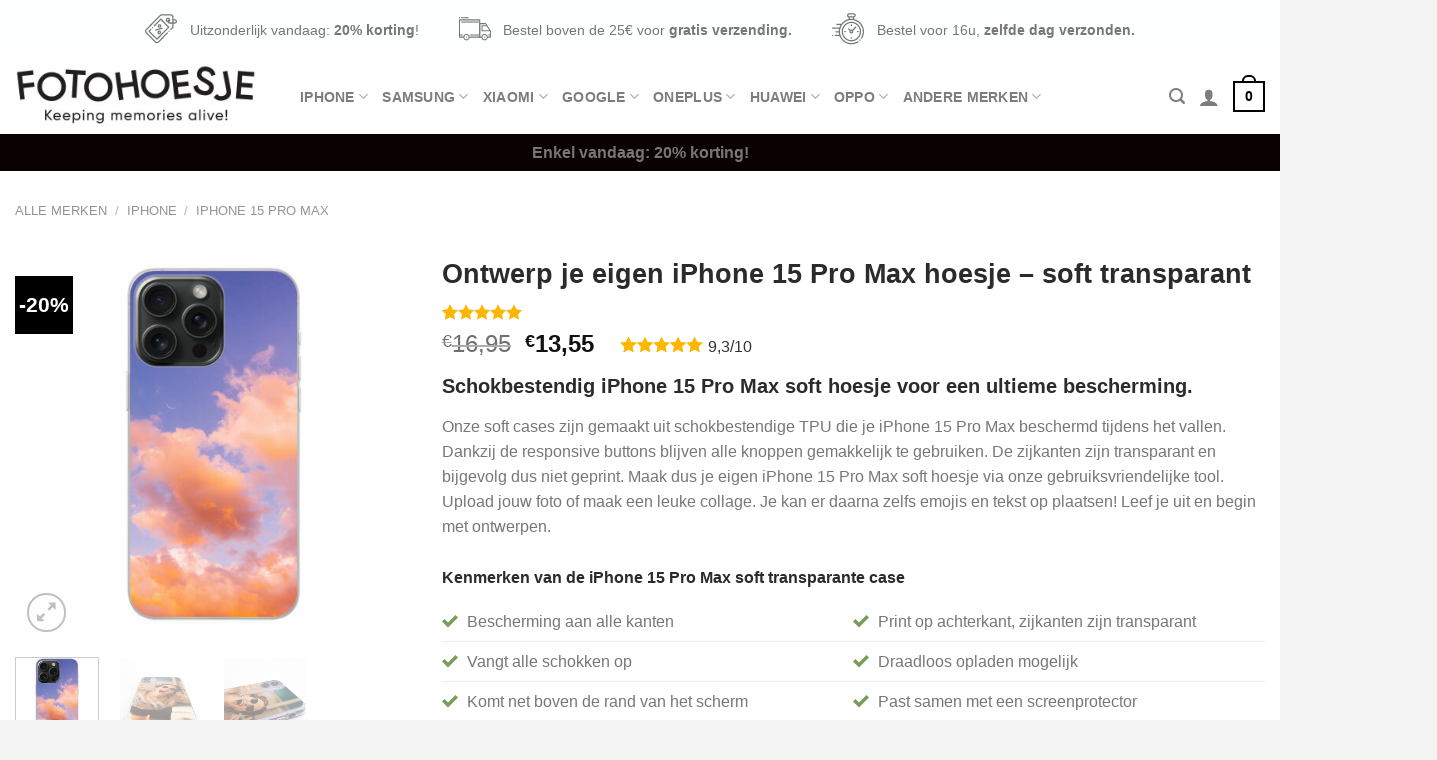

--- FILE ---
content_type: text/html; charset=UTF-8
request_url: https://fotohoesje.nl/maken/ontwerp-je-eigen-iphone-15-pro-max-hoesje-soft-transparant/
body_size: 56485
content:
<!DOCTYPE html>
<!--[if IE 9 ]> <html lang="nl-NL" class="ie9 loading-site no-js"> <![endif]-->
<!--[if IE 8 ]> <html lang="nl-NL" class="ie8 loading-site no-js"> <![endif]-->
<!--[if (gte IE 9)|!(IE)]><!--><html lang="nl-NL" class="loading-site no-js"> <!--<![endif]-->
<head>
	<meta charset="UTF-8" />
	<link rel="profile" href="http://gmpg.org/xfn/11" />
	<link rel="pingback" href="https://fotohoesje.nl/xmlrpc.php" />

	<script>(function(html){html.className = html.className.replace(/\bno-js\b/,'js')})(document.documentElement);</script>
<link media="all" href="https://fotohoesje.nl/wp-content/cache/autoptimize/css/autoptimize_d7637a20b56b87a93e562b7413077f4a.css" rel="stylesheet"><title>Ontwerp je eigen iPhone 15 Pro Max hoesje &#8211; soft transparant &#8211; Fotohoesje</title>
<meta name='robots' content='max-image-preview:large' />

<!-- Google Tag Manager for WordPress by gtm4wp.com -->
<script data-cfasync="false" data-pagespeed-no-defer>
	var gtm4wp_datalayer_name = "dataLayer";
	var dataLayer = dataLayer || [];
</script>
<!-- End Google Tag Manager for WordPress by gtm4wp.com --><script>window._wca = window._wca || [];</script>
<meta name="viewport" content="width=device-width, initial-scale=1, maximum-scale=1" /><link rel='dns-prefetch' href='//partner-cdn.shoparize.com' />
<link rel='dns-prefetch' href='//stats.wp.com' />
<link rel="alternate" type="application/rss+xml" title="Fotohoesje &raquo; feed" href="https://fotohoesje.nl/feed/" />
<link rel="alternate" type="application/rss+xml" title="Fotohoesje &raquo; reactiesfeed" href="https://fotohoesje.nl/comments/feed/" />
<link rel="alternate" type="application/rss+xml" title="Fotohoesje &raquo; Ontwerp je eigen iPhone 15 Pro Max hoesje &#8211; soft transparant reactiesfeed" href="https://fotohoesje.nl/maken/ontwerp-je-eigen-iphone-15-pro-max-hoesje-soft-transparant/feed/" />


<style id='jetpack-sharing-buttons-style-inline-css' type='text/css'>
.jetpack-sharing-buttons__services-list{display:flex;flex-direction:row;flex-wrap:wrap;gap:0;list-style-type:none;margin:5px;padding:0}.jetpack-sharing-buttons__services-list.has-small-icon-size{font-size:12px}.jetpack-sharing-buttons__services-list.has-normal-icon-size{font-size:16px}.jetpack-sharing-buttons__services-list.has-large-icon-size{font-size:24px}.jetpack-sharing-buttons__services-list.has-huge-icon-size{font-size:36px}@media print{.jetpack-sharing-buttons__services-list{display:none!important}}.editor-styles-wrapper .wp-block-jetpack-sharing-buttons{gap:0;padding-inline-start:0}ul.jetpack-sharing-buttons__services-list.has-background{padding:1.25em 2.375em}
</style>
<style id='classic-theme-styles-inline-css' type='text/css'>
/*! This file is auto-generated */
.wp-block-button__link{color:#fff;background-color:#32373c;border-radius:9999px;box-shadow:none;text-decoration:none;padding:calc(.667em + 2px) calc(1.333em + 2px);font-size:1.125em}.wp-block-file__button{background:#32373c;color:#fff;text-decoration:none}
</style>
<style id='global-styles-inline-css' type='text/css'>
:root{--wp--preset--aspect-ratio--square: 1;--wp--preset--aspect-ratio--4-3: 4/3;--wp--preset--aspect-ratio--3-4: 3/4;--wp--preset--aspect-ratio--3-2: 3/2;--wp--preset--aspect-ratio--2-3: 2/3;--wp--preset--aspect-ratio--16-9: 16/9;--wp--preset--aspect-ratio--9-16: 9/16;--wp--preset--color--black: #000000;--wp--preset--color--cyan-bluish-gray: #abb8c3;--wp--preset--color--white: #ffffff;--wp--preset--color--pale-pink: #f78da7;--wp--preset--color--vivid-red: #cf2e2e;--wp--preset--color--luminous-vivid-orange: #ff6900;--wp--preset--color--luminous-vivid-amber: #fcb900;--wp--preset--color--light-green-cyan: #7bdcb5;--wp--preset--color--vivid-green-cyan: #00d084;--wp--preset--color--pale-cyan-blue: #8ed1fc;--wp--preset--color--vivid-cyan-blue: #0693e3;--wp--preset--color--vivid-purple: #9b51e0;--wp--preset--gradient--vivid-cyan-blue-to-vivid-purple: linear-gradient(135deg,rgba(6,147,227,1) 0%,rgb(155,81,224) 100%);--wp--preset--gradient--light-green-cyan-to-vivid-green-cyan: linear-gradient(135deg,rgb(122,220,180) 0%,rgb(0,208,130) 100%);--wp--preset--gradient--luminous-vivid-amber-to-luminous-vivid-orange: linear-gradient(135deg,rgba(252,185,0,1) 0%,rgba(255,105,0,1) 100%);--wp--preset--gradient--luminous-vivid-orange-to-vivid-red: linear-gradient(135deg,rgba(255,105,0,1) 0%,rgb(207,46,46) 100%);--wp--preset--gradient--very-light-gray-to-cyan-bluish-gray: linear-gradient(135deg,rgb(238,238,238) 0%,rgb(169,184,195) 100%);--wp--preset--gradient--cool-to-warm-spectrum: linear-gradient(135deg,rgb(74,234,220) 0%,rgb(151,120,209) 20%,rgb(207,42,186) 40%,rgb(238,44,130) 60%,rgb(251,105,98) 80%,rgb(254,248,76) 100%);--wp--preset--gradient--blush-light-purple: linear-gradient(135deg,rgb(255,206,236) 0%,rgb(152,150,240) 100%);--wp--preset--gradient--blush-bordeaux: linear-gradient(135deg,rgb(254,205,165) 0%,rgb(254,45,45) 50%,rgb(107,0,62) 100%);--wp--preset--gradient--luminous-dusk: linear-gradient(135deg,rgb(255,203,112) 0%,rgb(199,81,192) 50%,rgb(65,88,208) 100%);--wp--preset--gradient--pale-ocean: linear-gradient(135deg,rgb(255,245,203) 0%,rgb(182,227,212) 50%,rgb(51,167,181) 100%);--wp--preset--gradient--electric-grass: linear-gradient(135deg,rgb(202,248,128) 0%,rgb(113,206,126) 100%);--wp--preset--gradient--midnight: linear-gradient(135deg,rgb(2,3,129) 0%,rgb(40,116,252) 100%);--wp--preset--font-size--small: 13px;--wp--preset--font-size--medium: 20px;--wp--preset--font-size--large: 36px;--wp--preset--font-size--x-large: 42px;--wp--preset--font-family--inter: "Inter", sans-serif;--wp--preset--font-family--cardo: Cardo;--wp--preset--spacing--20: 0.44rem;--wp--preset--spacing--30: 0.67rem;--wp--preset--spacing--40: 1rem;--wp--preset--spacing--50: 1.5rem;--wp--preset--spacing--60: 2.25rem;--wp--preset--spacing--70: 3.38rem;--wp--preset--spacing--80: 5.06rem;--wp--preset--shadow--natural: 6px 6px 9px rgba(0, 0, 0, 0.2);--wp--preset--shadow--deep: 12px 12px 50px rgba(0, 0, 0, 0.4);--wp--preset--shadow--sharp: 6px 6px 0px rgba(0, 0, 0, 0.2);--wp--preset--shadow--outlined: 6px 6px 0px -3px rgba(255, 255, 255, 1), 6px 6px rgba(0, 0, 0, 1);--wp--preset--shadow--crisp: 6px 6px 0px rgba(0, 0, 0, 1);}:where(.is-layout-flex){gap: 0.5em;}:where(.is-layout-grid){gap: 0.5em;}body .is-layout-flex{display: flex;}.is-layout-flex{flex-wrap: wrap;align-items: center;}.is-layout-flex > :is(*, div){margin: 0;}body .is-layout-grid{display: grid;}.is-layout-grid > :is(*, div){margin: 0;}:where(.wp-block-columns.is-layout-flex){gap: 2em;}:where(.wp-block-columns.is-layout-grid){gap: 2em;}:where(.wp-block-post-template.is-layout-flex){gap: 1.25em;}:where(.wp-block-post-template.is-layout-grid){gap: 1.25em;}.has-black-color{color: var(--wp--preset--color--black) !important;}.has-cyan-bluish-gray-color{color: var(--wp--preset--color--cyan-bluish-gray) !important;}.has-white-color{color: var(--wp--preset--color--white) !important;}.has-pale-pink-color{color: var(--wp--preset--color--pale-pink) !important;}.has-vivid-red-color{color: var(--wp--preset--color--vivid-red) !important;}.has-luminous-vivid-orange-color{color: var(--wp--preset--color--luminous-vivid-orange) !important;}.has-luminous-vivid-amber-color{color: var(--wp--preset--color--luminous-vivid-amber) !important;}.has-light-green-cyan-color{color: var(--wp--preset--color--light-green-cyan) !important;}.has-vivid-green-cyan-color{color: var(--wp--preset--color--vivid-green-cyan) !important;}.has-pale-cyan-blue-color{color: var(--wp--preset--color--pale-cyan-blue) !important;}.has-vivid-cyan-blue-color{color: var(--wp--preset--color--vivid-cyan-blue) !important;}.has-vivid-purple-color{color: var(--wp--preset--color--vivid-purple) !important;}.has-black-background-color{background-color: var(--wp--preset--color--black) !important;}.has-cyan-bluish-gray-background-color{background-color: var(--wp--preset--color--cyan-bluish-gray) !important;}.has-white-background-color{background-color: var(--wp--preset--color--white) !important;}.has-pale-pink-background-color{background-color: var(--wp--preset--color--pale-pink) !important;}.has-vivid-red-background-color{background-color: var(--wp--preset--color--vivid-red) !important;}.has-luminous-vivid-orange-background-color{background-color: var(--wp--preset--color--luminous-vivid-orange) !important;}.has-luminous-vivid-amber-background-color{background-color: var(--wp--preset--color--luminous-vivid-amber) !important;}.has-light-green-cyan-background-color{background-color: var(--wp--preset--color--light-green-cyan) !important;}.has-vivid-green-cyan-background-color{background-color: var(--wp--preset--color--vivid-green-cyan) !important;}.has-pale-cyan-blue-background-color{background-color: var(--wp--preset--color--pale-cyan-blue) !important;}.has-vivid-cyan-blue-background-color{background-color: var(--wp--preset--color--vivid-cyan-blue) !important;}.has-vivid-purple-background-color{background-color: var(--wp--preset--color--vivid-purple) !important;}.has-black-border-color{border-color: var(--wp--preset--color--black) !important;}.has-cyan-bluish-gray-border-color{border-color: var(--wp--preset--color--cyan-bluish-gray) !important;}.has-white-border-color{border-color: var(--wp--preset--color--white) !important;}.has-pale-pink-border-color{border-color: var(--wp--preset--color--pale-pink) !important;}.has-vivid-red-border-color{border-color: var(--wp--preset--color--vivid-red) !important;}.has-luminous-vivid-orange-border-color{border-color: var(--wp--preset--color--luminous-vivid-orange) !important;}.has-luminous-vivid-amber-border-color{border-color: var(--wp--preset--color--luminous-vivid-amber) !important;}.has-light-green-cyan-border-color{border-color: var(--wp--preset--color--light-green-cyan) !important;}.has-vivid-green-cyan-border-color{border-color: var(--wp--preset--color--vivid-green-cyan) !important;}.has-pale-cyan-blue-border-color{border-color: var(--wp--preset--color--pale-cyan-blue) !important;}.has-vivid-cyan-blue-border-color{border-color: var(--wp--preset--color--vivid-cyan-blue) !important;}.has-vivid-purple-border-color{border-color: var(--wp--preset--color--vivid-purple) !important;}.has-vivid-cyan-blue-to-vivid-purple-gradient-background{background: var(--wp--preset--gradient--vivid-cyan-blue-to-vivid-purple) !important;}.has-light-green-cyan-to-vivid-green-cyan-gradient-background{background: var(--wp--preset--gradient--light-green-cyan-to-vivid-green-cyan) !important;}.has-luminous-vivid-amber-to-luminous-vivid-orange-gradient-background{background: var(--wp--preset--gradient--luminous-vivid-amber-to-luminous-vivid-orange) !important;}.has-luminous-vivid-orange-to-vivid-red-gradient-background{background: var(--wp--preset--gradient--luminous-vivid-orange-to-vivid-red) !important;}.has-very-light-gray-to-cyan-bluish-gray-gradient-background{background: var(--wp--preset--gradient--very-light-gray-to-cyan-bluish-gray) !important;}.has-cool-to-warm-spectrum-gradient-background{background: var(--wp--preset--gradient--cool-to-warm-spectrum) !important;}.has-blush-light-purple-gradient-background{background: var(--wp--preset--gradient--blush-light-purple) !important;}.has-blush-bordeaux-gradient-background{background: var(--wp--preset--gradient--blush-bordeaux) !important;}.has-luminous-dusk-gradient-background{background: var(--wp--preset--gradient--luminous-dusk) !important;}.has-pale-ocean-gradient-background{background: var(--wp--preset--gradient--pale-ocean) !important;}.has-electric-grass-gradient-background{background: var(--wp--preset--gradient--electric-grass) !important;}.has-midnight-gradient-background{background: var(--wp--preset--gradient--midnight) !important;}.has-small-font-size{font-size: var(--wp--preset--font-size--small) !important;}.has-medium-font-size{font-size: var(--wp--preset--font-size--medium) !important;}.has-large-font-size{font-size: var(--wp--preset--font-size--large) !important;}.has-x-large-font-size{font-size: var(--wp--preset--font-size--x-large) !important;}
:where(.wp-block-post-template.is-layout-flex){gap: 1.25em;}:where(.wp-block-post-template.is-layout-grid){gap: 1.25em;}
:where(.wp-block-columns.is-layout-flex){gap: 2em;}:where(.wp-block-columns.is-layout-grid){gap: 2em;}
:root :where(.wp-block-pullquote){font-size: 1.5em;line-height: 1.6;}
</style>



<style id='woocommerce-photo-reviews-style-inline-css' type='text/css'>
.woocommerce-review__verified{color:#29d50b!important;}.star-rating:before,.star-rating span:before,.stars a:hover:after, .stars a.active:after{color:#ffb600!important;}
</style>


<style id='wcpr-masonry-style-inline-css' type='text/css'>
.wcpr-grid{background-color:;}.wcpr-grid>.wcpr-grid-item,#wcpr-modal-wrap{background-color:#f3f3f3;}.wcpr-grid>.wcpr-grid-item,#reviews-content-right,#reviews-content-right>.reviews-content-right-meta,#reviews-content-right>.wcpr-single-product-summary>h1.product_title{color:#000;}
</style>
<style id='woocommerce-inline-inline-css' type='text/css'>
.woocommerce form .form-row .required { visibility: visible; }
</style>


<style id='woo-notification-inline-css' type='text/css'>
#message-purchased #notify-close:before{color:#000000;}#message-purchased .message-purchase-main{overflow:hidden}#message-purchased .wn-notification-image-wrapper{padding:0;}#message-purchased .wn-notification-message-container{padding-left:20px;}
                #message-purchased .message-purchase-main{
                        background-color: #ffffff;                       
                        color:#212121 !important;
                        border-radius:3px ;
                }
                 #message-purchased a, #message-purchased p span{
                        color:#212121 !important;
                }
</style>








<script type="text/javascript" src="https://partner-cdn.shoparize.com/js/shoparize.js?ver=6.6.4" id="shoparize_script-js"></script>
<script type="text/javascript" id="myprefix-dummy-js-header-js-after">
/* <![CDATA[ */
        window.addEventListener("load", function () {
            SHOPARIZE_API().init(596);
        });
/* ]]> */
</script>
<script type="text/javascript" src="https://fotohoesje.nl/wp-includes/js/jquery/jquery.min.js?ver=3.7.1" id="jquery-core-js"></script>


<script type="text/javascript" id="woocommerce-photo-reviews-script-js-extra">
/* <![CDATA[ */
var woocommerce_photo_reviews_params = {"ajaxurl":"https:\/\/fotohoesje.nl\/wp-admin\/admin-ajax.php","text_load_more":"Load more","text_loading":"Loading...","i18n_required_rating_text":"Please select a rating","i18n_required_comment_text":"Please enter your comment","i18n_required_name_text":"Please enter your name","i18n_required_email_text":"Please enter your email","warning_gdpr":"Please agree with our term and policy.","max_files":"3","warning_max_files":"You can only upload maximum of 3 files","default_comments_page":"newest","sort":"1","display":"1","masonry_popup":"review","pagination_ajax":"1","loadmore_button":"","container":".shortcode-wcpr-grid","comments_container_id":"comments","nonce":"76b20fdd55","grid_class":"wcpr-grid wcpr-masonry-3-col wcpr-masonry-popup-review wcpr-enable-box-shadow","i18n_image_caption":"Caption for this image","image_caption_enable":"","required_image":"on","enable_photo":"on","warning_required_image":"Upload minsten 1 foto van jouw hoesje.","allow_empty_comment":"1"};
/* ]]> */
</script>

<script type="text/javascript" id="woocommerce-photo-reviews-shortcode-script-js-extra">
/* <![CDATA[ */
var woocommerce_photo_reviews_shortcode_params = {"ajaxurl":"https:\/\/fotohoesje.nl\/wp-admin\/admin-ajax.php"};
/* ]]> */
</script>




<script type="text/javascript" id="wc-add-to-cart-js-extra">
/* <![CDATA[ */
var wc_add_to_cart_params = {"ajax_url":"\/wp-admin\/admin-ajax.php","wc_ajax_url":"\/?wc-ajax=%%endpoint%%","i18n_view_cart":"Bekijk winkelwagen","cart_url":"https:\/\/fotohoesje.nl\/winkelwand\/","is_cart":"","cart_redirect_after_add":"yes"};
/* ]]> */
</script>

<script type="text/javascript" id="wc-single-product-js-extra">
/* <![CDATA[ */
var wc_single_product_params = {"i18n_required_rating_text":"Selecteer een waardering","review_rating_required":"yes","flexslider":{"rtl":false,"animation":"slide","smoothHeight":true,"directionNav":false,"controlNav":"thumbnails","slideshow":false,"animationSpeed":500,"animationLoop":false,"allowOneSlide":false},"zoom_enabled":"","zoom_options":[],"photoswipe_enabled":"","photoswipe_options":{"shareEl":false,"closeOnScroll":false,"history":false,"hideAnimationDuration":0,"showAnimationDuration":0},"flexslider_enabled":""};
/* ]]> */
</script>


<script type="text/javascript" id="woocommerce-js-extra">
/* <![CDATA[ */
var woocommerce_params = {"ajax_url":"\/wp-admin\/admin-ajax.php","wc_ajax_url":"\/?wc-ajax=%%endpoint%%"};
/* ]]> */
</script>


<script type="text/javascript" id="woo-notification-js-extra">
/* <![CDATA[ */
var _woocommerce_notification_params = {"str_about":"About","str_ago":"ago","str_day":"day","str_days":"days","str_hour":"hour","str_hours":"hours","str_min":"minute","str_mins":"minutes","str_secs":"secs","str_few_sec":"a few seconds","time_close":"24","show_close":"1","display_effect":"bounceInUp","hidden_effect":"fade-out","redirect_target":"0","image":"1","messages":["Iemand in {city} kocht net dit product {product_with_link}","{product_with_link} {custom}"],"message_custom":"{number} mensen zijn dit product nu aan het bekijken","message_number_min":"2","message_number_max":"15","detect":"0","billing":"1","products":[{"title":"Ontwerp je eigen iPhone 15 Pro Max hoesje &#8211; soft transparant","url":"https:\/\/fotohoesje.nl\/maken\/ontwerp-je-eigen-iphone-15-pro-max-hoesje-soft-transparant\/","thumb":"https:\/\/fotohoesje.nl\/wp-content\/uploads\/2023\/09\/11565-EKQjZqOqYd-247x296.jpg","time":"112 days","time_org":"2025-10-01 21:21:52","first_name":"SmVyb2Vu","last_name":"R3ViYmVscw==","city":"TmlqbWVnZW4=","state":"","country":"TmVkZXJsYW5k"},{"title":"Ontwerp je eigen iPhone 15 Pro Max hoesje &#8211; soft transparant","url":"https:\/\/fotohoesje.nl\/maken\/ontwerp-je-eigen-iphone-15-pro-max-hoesje-soft-transparant\/","thumb":"https:\/\/fotohoesje.nl\/wp-content\/uploads\/2023\/09\/11565-EKQjZqOqYd-247x296.jpg","time":"98 days","time_org":"2025-10-15 20:26:43","first_name":"SmVyb2Vu","last_name":"R3ViYmVscw==","city":"TmlqbWVnZW4=","state":"","country":"TmVkZXJsYW5k"},{"title":"Ontwerp je eigen iPhone 15 Pro Max hoesje &#8211; soft transparant","url":"https:\/\/fotohoesje.nl\/maken\/ontwerp-je-eigen-iphone-15-pro-max-hoesje-soft-transparant\/","thumb":"https:\/\/fotohoesje.nl\/wp-content\/uploads\/2023\/09\/11565-EKQjZqOqYd-247x296.jpg","time":"72 days","time_org":"2025-11-10 21:53:16","first_name":"THVjYXM=","last_name":"SGVpanN0ZWVn","city":"S3VkZWxzdGFhcnQ=","state":"","country":"TmVkZXJsYW5k"},{"title":"Ontwerp je eigen iPhone 15 Pro Max hoesje &#8211; soft transparant","url":"https:\/\/fotohoesje.nl\/maken\/ontwerp-je-eigen-iphone-15-pro-max-hoesje-soft-transparant\/","thumb":"https:\/\/fotohoesje.nl\/wp-content\/uploads\/2023\/09\/11565-EKQjZqOqYd-247x296.jpg","time":"52 days","time_org":"2025-12-01 09:55:06","first_name":"R2Vv","last_name":"Tml0ZWw=","city":"4oCqKzMxwqA2wqA1NzQ5MjA2MeKArA==","state":"","country":"TmVkZXJsYW5k"},{"title":"Ontwerp je eigen iPhone 15 Pro Max hoesje &#8211; soft transparant","url":"https:\/\/fotohoesje.nl\/maken\/ontwerp-je-eigen-iphone-15-pro-max-hoesje-soft-transparant\/","thumb":"https:\/\/fotohoesje.nl\/wp-content\/uploads\/2023\/09\/11565-EKQjZqOqYd-247x296.jpg","time":"52 days","time_org":"2025-12-01 09:55:06","first_name":"R2Vv","last_name":"Tml0ZWw=","city":"4oCqKzMxwqA2wqA1NzQ5MjA2MeKArA==","state":"","country":"TmVkZXJsYW5k"},{"title":"Ontwerp je eigen iPhone 15 Pro Max hoesje &#8211; soft transparant","url":"https:\/\/fotohoesje.nl\/maken\/ontwerp-je-eigen-iphone-15-pro-max-hoesje-soft-transparant\/","thumb":"https:\/\/fotohoesje.nl\/wp-content\/uploads\/2023\/09\/11565-EKQjZqOqYd-247x296.jpg","time":"32 days","time_org":"2025-12-20 22:20:37","first_name":"U2V5bWE=","last_name":"VG9wdXo=","city":"U2NoaWVkYW0=","state":"","country":"TmVkZXJsYW5k"},{"title":"Ontwerp je eigen iPhone 15 Pro Max hoesje &#8211; soft transparant","url":"https:\/\/fotohoesje.nl\/maken\/ontwerp-je-eigen-iphone-15-pro-max-hoesje-soft-transparant\/","thumb":"https:\/\/fotohoesje.nl\/wp-content\/uploads\/2023\/09\/11565-EKQjZqOqYd-247x296.jpg","time":"28 days","time_org":"2025-12-25 11:59:36","first_name":"TWF1cmljZQ==","last_name":"TXVsZGVy","city":"QmV2ZXJ3aWpr","state":"","country":"TmVkZXJsYW5k"},{"title":"Ontwerp je eigen iPhone 15 Pro Max hoesje &#8211; soft transparant","url":"https:\/\/fotohoesje.nl\/maken\/ontwerp-je-eigen-iphone-15-pro-max-hoesje-soft-transparant\/","thumb":"https:\/\/fotohoesje.nl\/wp-content\/uploads\/2023\/09\/11565-EKQjZqOqYd-247x296.jpg","time":"16 days","time_org":"2026-01-05 22:23:56","first_name":"TG9ubmVrZQ==","last_name":"RGlqa3N0cmE=","city":"S29ja2VuZ2Vu","state":"","country":"TmVkZXJsYW5k"}]};
/* ]]> */
</script>


<script type="text/javascript" src="https://stats.wp.com/s-202604.js" id="woocommerce-analytics-js" defer="defer" data-wp-strategy="defer"></script>
<script type="text/javascript" src="https://fotohoesje.nl/wp-includes/js/dist/hooks.min.js?ver=2810c76e705dd1a53b18" id="wp-hooks-js"></script>
<script type="text/javascript" id="wpm-js-extra">
/* <![CDATA[ */
var wpm = {"ajax_url":"https:\/\/fotohoesje.nl\/wp-admin\/admin-ajax.php","root":"https:\/\/fotohoesje.nl\/wp-json\/","nonce_wp_rest":"f4e677b461","nonce_ajax":"ef16fa1016"};
/* ]]> */
</script>
<script type="text/javascript" src="https://fotohoesje.nl/wp-content/plugins/woocommerce-google-adwords-conversion-tracking-tag/js/public/wpm-public.p1.min.js?ver=1.44.1" id="wpm-js"></script>


<link rel="https://api.w.org/" href="https://fotohoesje.nl/wp-json/" /><link rel="alternate" title="JSON" type="application/json" href="https://fotohoesje.nl/wp-json/wp/v2/product/11565" /><link rel="EditURI" type="application/rsd+xml" title="RSD" href="https://fotohoesje.nl/xmlrpc.php?rsd" />
<link rel="canonical" href="https://fotohoesje.nl/maken/ontwerp-je-eigen-iphone-15-pro-max-hoesje-soft-transparant/" />
<link rel='shortlink' href='https://fotohoesje.nl/?p=11565' />
<link rel="alternate" title="oEmbed (JSON)" type="application/json+oembed" href="https://fotohoesje.nl/wp-json/oembed/1.0/embed?url=https%3A%2F%2Ffotohoesje.nl%2Fmaken%2Fontwerp-je-eigen-iphone-15-pro-max-hoesje-soft-transparant%2F" />
<link rel="alternate" title="oEmbed (XML)" type="text/xml+oembed" href="https://fotohoesje.nl/wp-json/oembed/1.0/embed?url=https%3A%2F%2Ffotohoesje.nl%2Fmaken%2Fontwerp-je-eigen-iphone-15-pro-max-hoesje-soft-transparant%2F&#038;format=xml" />
<script>document.createElement( "picture" );if(!window.HTMLPictureElement && document.addEventListener) {window.addEventListener("DOMContentLoaded", function() {var s = document.createElement("script");s.src = "https://fotohoesje.nl/wp-content/plugins/webp-express/js/picturefill.min.js";document.body.appendChild(s);});}</script>
<!-- This website runs the Product Feed PRO for WooCommerce by AdTribes.io plugin - version 13.3.6 -->
	<style>img#wpstats{display:none}</style>
		
<!-- Google Tag Manager for WordPress by gtm4wp.com -->
<!-- GTM Container placement set to footer -->
<script data-cfasync="false" data-pagespeed-no-defer type="text/javascript">
	var dataLayer_content = {"pagePostType":"product","pagePostType2":"single-product","pagePostAuthor":"Arend"};
	dataLayer.push( dataLayer_content );
</script>
<script data-cfasync="false">
(function(w,d,s,l,i){w[l]=w[l]||[];w[l].push({'gtm.start':
new Date().getTime(),event:'gtm.js'});var f=d.getElementsByTagName(s)[0],
j=d.createElement(s),dl=l!='dataLayer'?'&l='+l:'';j.async=true;j.src=
'//www.googletagmanager.com/gtm.js?id='+i+dl;f.parentNode.insertBefore(j,f);
})(window,document,'script','dataLayer','GTM-M79SPGN');
</script>
<!-- End Google Tag Manager for WordPress by gtm4wp.com --><style>.bg{opacity: 0; transition: opacity 1s; -webkit-transition: opacity 1s;} .bg-loaded{opacity: 1;}</style><!--[if IE]><link rel="stylesheet" type="text/css" href="https://fotohoesje.nl/wp-content/themes/flatsome/assets/css/ie-fallback.css"><script src="//cdnjs.cloudflare.com/ajax/libs/html5shiv/3.6.1/html5shiv.js"></script><script>var head = document.getElementsByTagName('head')[0],style = document.createElement('style');style.type = 'text/css';style.styleSheet.cssText = ':before,:after{content:none !important';head.appendChild(style);setTimeout(function(){head.removeChild(style);}, 0);</script><script src="https://fotohoesje.nl/wp-content/themes/flatsome/assets/libs/ie-flexibility.js"></script><![endif]-->	<noscript><style>.woocommerce-product-gallery{ opacity: 1 !important; }</style></noscript>
	
<!-- START Pixel Manager for WooCommerce -->

		<script>

			window.wpmDataLayer = window.wpmDataLayer || {};
			window.wpmDataLayer = Object.assign(window.wpmDataLayer, {"cart":{},"cart_item_keys":{},"version":{"number":"1.44.1","pro":false,"eligible_for_updates":false,"distro":"fms","beta":false,"show":true},"pixels":{"google":{"linker":{"settings":null},"user_id":false,"ads":{"conversion_ids":{"AW-684609937":"RfJ1CIW6-sQBEJGjucYC"},"dynamic_remarketing":{"status":true,"id_type":"post_id","send_events_with_parent_ids":true},"google_business_vertical":"retail","phone_conversion_number":"","phone_conversion_label":""},"analytics":{"ga4":{"measurement_id":"G-E8MQM3Z7M0","parameters":{},"mp_active":false,"debug_mode":false,"page_load_time_tracking":false},"id_type":"post_id"},"tcf_support":false,"consent_mode":{"is_active":false,"wait_for_update":500,"ads_data_redaction":false,"url_passthrough":true}}},"shop":{"list_name":"Product | Ontwerp je eigen iPhone 15 Pro Max hoesje - soft transparant","list_id":"product_ontwerp-je-eigen-iphone-15-pro-max-hoesje-soft-transparant","page_type":"product","product_type":"simple","currency":"EUR","selectors":{"addToCart":[],"beginCheckout":[]},"order_duplication_prevention":true,"view_item_list_trigger":{"test_mode":false,"background_color":"green","opacity":0.5,"repeat":true,"timeout":1000,"threshold":0.8},"variations_output":true,"session_active":false},"page":{"id":11565,"title":"Ontwerp je eigen iPhone 15 Pro Max hoesje &#8211; soft transparant","type":"product","categories":[],"parent":{"id":0,"title":"Ontwerp je eigen iPhone 15 Pro Max hoesje &#8211; soft transparant","type":"product","categories":[]}},"general":{"user_logged_in":false,"scroll_tracking_thresholds":[],"page_id":11565,"exclude_domains":[],"server_2_server":{"active":false,"ip_exclude_list":[]},"consent_management":{"explicit_consent":false}}});

		</script>

		
<!-- END Pixel Manager for WooCommerce -->
			<meta name="pm-dataLayer-meta" content="11565" class="wpmProductId"
				  data-id="11565">
					<script>
			(window.wpmDataLayer = window.wpmDataLayer || {}).products             = window.wpmDataLayer.products || {};
			window.wpmDataLayer.products[11565] = {"id":"11565","sku":"","price":13.55,"brand":"","quantity":1,"dyn_r_ids":{"post_id":"11565","sku":11565,"gpf":"woocommerce_gpf_11565","gla":"gla_11565"},"is_variable":false,"type":"simple","name":"Ontwerp je eigen iPhone 15 Pro Max hoesje - soft transparant","category":["iPhone 15 Pro Max"],"is_variation":false};
					</script>
					<script  type="text/javascript">
				!function(f,b,e,v,n,t,s){if(f.fbq)return;n=f.fbq=function(){n.callMethod?
					n.callMethod.apply(n,arguments):n.queue.push(arguments)};if(!f._fbq)f._fbq=n;
					n.push=n;n.loaded=!0;n.version='2.0';n.queue=[];t=b.createElement(e);t.async=!0;
					t.src=v;s=b.getElementsByTagName(e)[0];s.parentNode.insertBefore(t,s)}(window,
					document,'script','https://connect.facebook.net/en_US/fbevents.js');
			</script>
			<!-- WooCommerce Facebook Integration Begin -->
			<script  type="text/javascript">

				fbq('init', '1160686987770504', {}, {
    "agent": "woocommerce-9.3.5-3.2.9"
});

				fbq( 'track', 'PageView', {
    "source": "woocommerce",
    "version": "9.3.5",
    "pluginVersion": "3.2.9"
} );

				document.addEventListener( 'DOMContentLoaded', function() {
					// Insert placeholder for events injected when a product is added to the cart through AJAX.
					document.body.insertAdjacentHTML( 'beforeend', '<div class=\"wc-facebook-pixel-event-placeholder\"></div>' );
				}, false );

			</script>
			<!-- WooCommerce Facebook Integration End -->
			<style class="wpcode-css-snippet">/*************** BF: ROUND CORNERS ***************/

.row-round {
    border-radius: 20px;
    overflow: hidden;
}

.button.round:not(.icon) {
    border-radius: 99px !important;
    margin: 0px;
}

/*************** BF: COUNTDOWN TIMER ***************/

.countdown-timer {
    background: rgba(0, 0, 0, 0.3);
    color: #fff;
    padding: 5px 10px;
    border-radius: 5px;
    font-size: 90%;
    margin: 0px 5px;
}

.big .countdown-timer {
    background: rgba(0, 0, 0, 0.3);
    color: #fff;
    padding: 10px 15px;
    border-radius: 5px;
    font-size: 100%;
    margin: 0px 10px;
}

.countdown-timer i {
    padding-right: 3px;
}

/*************** BF: CUSTOM MENU LABEL ***************/

.label-blackfriday.menu-item>a:after {
		content: 'Black Friday';
		background: #00C08B; /* Gradient generator → https://cssgradient.io/ */
		color: #000;
		text-transform: uppercase;
		font-size: 9px;
		font-weight: bolder;
		padding: 4px 10px;
		border-radius: 99px;
		line-height: 12px;
		top: 0px;
		letter-spacing: 0.05em;
		margin-left: 4px;
		display: inline-block;
		position: relative;
}

/*************** BF: HEADER TOP - LINK STYLING ***************/

.header .html.custom a {
    padding: 0px !important;
    vertical-align: inherit;
    font-size: 100%;
    border-bottom: 1px solid currentColor;
		color: currentColor;
}

/*************** BF: TEXT ROLLER ***************/

#text-roller {
    position: relative;
    color: #000;
    white-space: nowrap;
    overflow:hidden;
    font-weight:bolder !important; 
    text-transform: uppercase;
    letter-spacing: .15em;
    font-size: 75%;
}

/*************** BF: COLLAPSE - REMOVE PADDING UNDER TEXT ***************/

.collapse ul, .collapse p, .tagline.collapse, .collapse h1, .collapse h2, .collapse h3, .collapse h4, .h1.collapse, .collapse.headline, .headline.collapse, .button.collapse, .button.collapse {
    margin:0px !important;
}

/*************** BF: PRODUCT BADGE STYLING (OPTIONAL) ***************/

/* 
.badge+.badge, .badge {
    opacity: 1;
    width: -webkit-fill-available;
    height: 2.2em;
    font-size: 80%;
}

.custom-products .badge-inner, .custom-product-page .badge-inner, .shop-container .badge-inner {
    padding: 10px;
    font-size: 80%;
}
*/</style><style id='wp-fonts-local' type='text/css'>
@font-face{font-family:Inter;font-style:normal;font-weight:300 900;font-display:fallback;src:url('https://fotohoesje.nl/wp-content/plugins/woocommerce/assets/fonts/Inter-VariableFont_slnt,wght.woff2') format('woff2');font-stretch:normal;}
@font-face{font-family:Cardo;font-style:normal;font-weight:400;font-display:fallback;src:url('https://fotohoesje.nl/wp-content/plugins/woocommerce/assets/fonts/cardo_normal_400.woff2') format('woff2');}
</style>
<link rel="icon" href="https://fotohoesje.nl/wp-content/uploads/2020/04/icon.png" sizes="32x32" />
<link rel="icon" href="https://fotohoesje.nl/wp-content/uploads/2020/04/icon.png" sizes="192x192" />
<link rel="apple-touch-icon" href="https://fotohoesje.nl/wp-content/uploads/2020/04/icon.png" />
<meta name="msapplication-TileImage" content="https://fotohoesje.nl/wp-content/uploads/2020/04/icon.png" />
<style id="custom-css" type="text/css">:root {--primary-color: #000000;}html{background-color:#f3f3f3!important;}.full-width .ubermenu-nav, .container, .row{max-width: 1470px}.row.row-collapse{max-width: 1440px}.row.row-small{max-width: 1462.5px}.row.row-large{max-width: 1500px}body.framed, body.framed header, body.framed .header-wrapper, body.boxed, body.boxed header, body.boxed .header-wrapper, body.boxed .is-sticky-section{ max-width: 1500px}.header-main{height: 76px}#logo img{max-height: 76px}#logo{width:241px;}.header-bottom{min-height: 10px}.header-top{min-height: 35px}.transparent .header-main{height: 30px}.transparent #logo img{max-height: 30px}.has-transparent + .page-title:first-of-type,.has-transparent + #main > .page-title,.has-transparent + #main > div > .page-title,.has-transparent + #main .page-header-wrapper:first-of-type .page-title{padding-top: 110px;}.header.show-on-scroll,.stuck .header-main{height:70px!important}.stuck #logo img{max-height: 70px!important}.search-form{ width: 67%;}.header-bg-color, .header-wrapper {background-color: #ffffff}.header-bottom {background-color: #0a0101}.header-main .nav > li > a{line-height: 16px }.header-wrapper:not(.stuck) .header-main .header-nav{margin-top: 2px }.stuck .header-main .nav > li > a{line-height: 50px }.header-bottom-nav > li > a{line-height: 38px }@media (max-width: 549px) {.header-main{height: 70px}#logo img{max-height: 70px}}.nav-dropdown-has-arrow.nav-dropdown-has-border li.has-dropdown:before{border-bottom-color: #FFFFFF;}.nav .nav-dropdown{border-color: #FFFFFF }.nav-dropdown{font-size:90%}.nav-dropdown-has-arrow li.has-dropdown:after{border-bottom-color: #FFFFFF;}.nav .nav-dropdown{background-color: #FFFFFF}.header-top{background-color:#feffff!important;}/* Color */.accordion-title.active, .has-icon-bg .icon .icon-inner,.logo a, .primary.is-underline, .primary.is-link, .badge-outline .badge-inner, .nav-outline > li.active> a,.nav-outline >li.active > a, .cart-icon strong,[data-color='primary'], .is-outline.primary{color: #000000;}/* Color !important */[data-text-color="primary"]{color: #000000!important;}/* Background Color */[data-text-bg="primary"]{background-color: #000000;}/* Background */.scroll-to-bullets a,.featured-title, .label-new.menu-item > a:after, .nav-pagination > li > .current,.nav-pagination > li > span:hover,.nav-pagination > li > a:hover,.has-hover:hover .badge-outline .badge-inner,button[type="submit"], .button.wc-forward:not(.checkout):not(.checkout-button), .button.submit-button, .button.primary:not(.is-outline),.featured-table .title,.is-outline:hover, .has-icon:hover .icon-label,.nav-dropdown-bold .nav-column li > a:hover, .nav-dropdown.nav-dropdown-bold > li > a:hover, .nav-dropdown-bold.dark .nav-column li > a:hover, .nav-dropdown.nav-dropdown-bold.dark > li > a:hover, .is-outline:hover, .tagcloud a:hover,.grid-tools a, input[type='submit']:not(.is-form), .box-badge:hover .box-text, input.button.alt,.nav-box > li > a:hover,.nav-box > li.active > a,.nav-pills > li.active > a ,.current-dropdown .cart-icon strong, .cart-icon:hover strong, .nav-line-bottom > li > a:before, .nav-line-grow > li > a:before, .nav-line > li > a:before,.banner, .header-top, .slider-nav-circle .flickity-prev-next-button:hover svg, .slider-nav-circle .flickity-prev-next-button:hover .arrow, .primary.is-outline:hover, .button.primary:not(.is-outline), input[type='submit'].primary, input[type='submit'].primary, input[type='reset'].button, input[type='button'].primary, .badge-inner{background-color: #000000;}/* Border */.nav-vertical.nav-tabs > li.active > a,.scroll-to-bullets a.active,.nav-pagination > li > .current,.nav-pagination > li > span:hover,.nav-pagination > li > a:hover,.has-hover:hover .badge-outline .badge-inner,.accordion-title.active,.featured-table,.is-outline:hover, .tagcloud a:hover,blockquote, .has-border, .cart-icon strong:after,.cart-icon strong,.blockUI:before, .processing:before,.loading-spin, .slider-nav-circle .flickity-prev-next-button:hover svg, .slider-nav-circle .flickity-prev-next-button:hover .arrow, .primary.is-outline:hover{border-color: #000000}.nav-tabs > li.active > a{border-top-color: #000000}.widget_shopping_cart_content .blockUI.blockOverlay:before { border-left-color: #000000 }.woocommerce-checkout-review-order .blockUI.blockOverlay:before { border-left-color: #000000 }/* Fill */.slider .flickity-prev-next-button:hover svg,.slider .flickity-prev-next-button:hover .arrow{fill: #000000;}/* Background Color */[data-icon-label]:after, .secondary.is-underline:hover,.secondary.is-outline:hover,.icon-label,.button.secondary:not(.is-outline),.button.alt:not(.is-outline), .badge-inner.on-sale, .button.checkout, .single_add_to_cart_button, .current .breadcrumb-step{ background-color:#000000; }[data-text-bg="secondary"]{background-color: #000000;}/* Color */.secondary.is-underline,.secondary.is-link, .secondary.is-outline,.stars a.active, .star-rating:before, .woocommerce-page .star-rating:before,.star-rating span:before, .color-secondary{color: #000000}/* Color !important */[data-text-color="secondary"]{color: #000000!important;}/* Border */.secondary.is-outline:hover{border-color:#000000}.success.is-underline:hover,.success.is-outline:hover,.success{background-color: #0a0a0a}.success-color, .success.is-link, .success.is-outline{color: #0a0a0a;}.success-border{border-color: #0a0a0a!important;}/* Color !important */[data-text-color="success"]{color: #0a0a0a!important;}/* Background Color */[data-text-bg="success"]{background-color: #0a0a0a;}body{font-size: 100%;}@media screen and (max-width: 549px){body{font-size: 100%;}}body{font-family:"Lato", sans-serif}body{font-weight: 0}.nav > li > a {font-family:"Lato", sans-serif;}.mobile-sidebar-levels-2 .nav > li > ul > li > a {font-family:"Lato", sans-serif;}.nav > li > a {font-weight: 0;}.mobile-sidebar-levels-2 .nav > li > ul > li > a {font-weight: 0;}h1,h2,h3,h4,h5,h6,.heading-font, .off-canvas-center .nav-sidebar.nav-vertical > li > a{font-family: "Lato", sans-serif;}h1,h2,h3,h4,h5,h6,.heading-font,.banner h1,.banner h2{font-weight: 0;}h1,h2,h3,h4,h5,h6,.heading-font{color: #2b2b2b;}.alt-font{font-family: "Dancing Script", sans-serif;}.alt-font{font-weight: 400!important;}a{color: #333333;}input[type='submit'], input[type="button"], button:not(.icon), .button:not(.icon){border-radius: 5!important}@media screen and (min-width: 550px){.products .box-vertical .box-image{min-width: 247px!important;width: 247px!important;}}.absolute-footer, html{background-color: #ffffff}.page-title-small + main .product-container > .row{padding-top:0;}button[name='update_cart'] { display: none; }/* Custom CSS */.nav-column li>a, .nav-dropdown>li>a {padding: 5px 20px !important;}.is-smaller {font-size: 1.1em;}.label-new.menu-item > a:after{content:"Nieuw";}.label-hot.menu-item > a:after{content:"Hot";}.label-sale.menu-item > a:after{content:"Aanbieding";}.label-popular.menu-item > a:after{content:"Populair";}</style><style id="infinite-scroll-css" type="text/css">.page-load-status,.archive .woocommerce-pagination {display: none;}</style></head>

<body class="product-template-default single single-product postid-11565 theme-flatsome woocommerce woocommerce-page woocommerce-demo-store woocommerce-no-js boxed lightbox nav-dropdown-has-arrow nav-dropdown-has-shadow nav-dropdown-has-border mobile-submenu-slide mobile-submenu-slide-levels-2 mobile-submenu-toggle has-lightbox">


<a class="skip-link screen-reader-text" href="#main">Skip to content</a>

<div id="wrapper">

	
	<header id="header" class="header has-sticky sticky-jump sticky-hide-on-scroll">
		<div class="header-wrapper">
			<div id="top-bar" class="header-top nav-dark flex-has-center">
    <div class="flex-row container">
      <div class="flex-col hide-for-medium flex-left">
          <ul class="nav nav-left medium-nav-center nav-small  nav-divided">
                        </ul>
      </div>

      <div class="flex-col hide-for-medium flex-center">
          <ul class="nav nav-center nav-small  nav-divided">
              <li class="header-block"><div class="header-block-block-1">	<div id="gap-1221167390" class="gap-element clearfix" style="display:block; height:auto;">
		
<style>
#gap-1221167390 {
  padding-top: 10px;
}
</style>
	</div>
	

	<section class="section usp-top-bar" id="section_55412617">
		<div class="bg section-bg fill bg-fill  bg-loaded" >

			
			
			

		</div>

		<div class="section-content relative">
			

<div class="row row-collapse usp-top-bar-center hide-for-medium"  id="row-308105773">


	<div id="col-1764419637" class="col small-12 large-12"  >
		<div class="col-inner text-center"  >
			
			


		<div class="icon-box featured-box icon-box-left text-left is-small"  style="margin:0px 10px 0px 10px;">
					<div class="icon-box-img" style="width: 32px">
				<div class="icon">
					<div class="icon-inner" >
						<svg height="512pt" viewBox="0 -27 512 512" width="512pt" xmlns="http://www.w3.org/2000/svg"><path d="m478 79.472656h-20.019531l.019531-35.789062c.011719-24.027344-19.523438-43.5859378-43.554688-43.5976565l-151.9375-.0859375c-.007812 0-.011718 0-.019531 0-8.648437 0-16.78125 3.367188-22.898437 9.484375l-226.828125 226.828125c-8.230469 8.230469-12.761719 19.171875-12.761719 30.8125s4.53125 22.582031 12.761719 30.8125l147.203125 147.203125c8.496094 8.496094 19.65625 12.742187 30.8125 12.742187 11.160156 0 22.320312-4.246093 30.816406-12.742187l142.8125-142.8125c3.90625-3.90625 3.90625-10.238281 0-14.140625-3.90625-3.90625-10.238281-3.90625-14.144531 0l-142.8125 142.8125c-9.191407 9.191406-24.148438 9.191406-33.339844 0l-147.203125-147.203125c-4.453125-4.453125-6.90625-10.375-6.90625-16.671875s2.453125-12.21875 6.90625-16.671875l226.824219-226.824219c2.339843-2.339844 5.449219-3.628906 8.757812-3.628906h.007813l151.9375.085938c13 .003906 23.574218 10.589843 23.566406 23.589843l-.046875 83.796875h-45.042969c-3.878906 0-7.390625-1.585937-9.929687-4.140625 4.183593-1.792969 8.105469-4.382812 11.515625-7.792969 14.371094-14.375 14.371094-37.757812 0-52.128906-14.375-14.375-37.757813-14.375-52.132813 0-14.371093 14.371094-14.371093 37.753906 0 52.128906 5.328125 5.328126 11.898438 8.675782 18.785157 10.054688 4.894531 12.777344 17.28125 21.878906 31.761718 21.878906h45.03125l-.027344 47.9375c0 3.308594-1.289062 6.414063-3.628906 8.75l-27.453125 27.457032c-3.90625 3.90625-3.90625 10.238281 0 14.144531 3.902344 3.902343 10.234375 3.902343 14.140625 0l27.457032-27.457031c6.109374-6.113282 9.480468-14.238282 9.484374-22.882813l.027344-47.949219h20.058594c18.746094 0 34-15.25 34-34 0-18.746094-15.253906-34-34-34zm-121.492188-1.921875c3.289063-3.289062 7.605469-4.929687 11.925782-4.929687 4.316406 0 8.632812 1.644531 11.921875 4.929687 1.039062 1.042969 1.898437 2.195313 2.609375 3.410157-10.976563 3.363281-19.601563 12.148437-22.753906 23.21875-1.324219-.738282-2.578126-1.65625-3.703126-2.78125-6.574218-6.578126-6.574218-17.273438 0-23.847657zm121.492188 49.921875h-20.046875l.015625-28h20.03125c7.71875 0 14 6.28125 14 14s-6.28125 14-14 14zm0 0"/><path d="m161.414062 252.304688c1.230469 4.425781 5.25 7.320312 9.625 7.320312.890626 0 1.792969-.117188 2.6875-.367188l102.65625-28.574218c5.320313-1.480469 8.433594-6.996094 6.953126-12.316406-1.480469-5.316407-6.992188-8.429688-12.316407-6.949219l-102.65625 28.570312c-5.316406 1.484375-8.429687 6.996094-6.949219 12.316407zm0 0"/><path d="m206.601562 265.5c-5.570312 5.570312-8.636718 12.972656-8.636718 20.851562 0 7.875 3.066406 15.277344 8.636718 20.847657 5.75 5.746093 13.296876 8.621093 20.847657 8.621093s15.101562-2.875 20.851562-8.621093c11.496094-11.496094 11.496094-30.203125 0-41.699219-11.496093-11.496094-30.203125-11.496094-41.699219 0zm27.554688 27.554688c-3.699219 3.699218-9.714844 3.699218-13.414062 0-1.792969-1.789063-2.777344-4.171876-2.777344-6.707032 0-2.53125.988281-4.914062 2.777344-6.707031 1.851562-1.847656 4.28125-2.773437 6.707031-2.773437 2.429687 0 4.859375.925781 6.707031 2.773437 3.699219 3.699219 3.699219 9.71875 0 13.414063zm0 0"/><path d="m253.253906 205.960938c11.496094-11.5 11.496094-30.203126 0-41.699219-5.570312-5.570313-12.976562-8.636719-20.851562-8.636719s-15.28125 3.066406-20.847656 8.636719c-11.496094 11.496093-11.496094 30.199219 0 41.699219 5.75 5.746093 13.296874 8.621093 20.847656 8.621093 7.550781 0 15.101562-2.875 20.851562-8.621093zm-27.558594-27.558594c1.792969-1.792969 4.175782-2.777344 6.707032-2.777344 2.535156 0 4.917968.984375 6.707031 2.777344 3.699219 3.699218 3.699219 9.714844 0 13.414062-3.695313 3.699219-9.714844 3.699219-13.414063 0-3.695312-3.699218-3.695312-9.714844 0-13.414062zm0 0"/><path d="m99.460938 231.640625c-3.90625-3.90625-10.238282-3.90625-14.144532 0l-28.414062 28.414063c-1.875 1.875-2.929688 4.417968-2.929688 7.070312s1.054688 5.195312 2.929688 7.070312l126.808594 126.808594c1.949218 1.949219 4.511718 2.925782 7.070312 2.925782s5.117188-.976563 7.070312-2.925782l189.59375-189.597656c3.90625-3.90625 3.90625-10.238281 0-14.144531l-126.804687-126.804688c-1.875-1.875-4.417969-2.929687-7.070313-2.929687-2.652343 0-5.195312 1.054687-7.070312 2.929687l-104.613281 104.613281c-3.90625 3.90625-3.90625 10.238282 0 14.144532 3.902343 3.902344 10.234375 3.902344 14.140625 0l97.542968-97.542969 112.664063 112.664063-175.453125 175.453124-112.664062-112.664062 21.34375-21.34375c3.902343-3.90625 3.90625-10.234375 0-14.140625zm0 0"/><path d="m385.621094 256.972656c-2.632813 0-5.210938 1.070313-7.070313 2.929688s-2.929687 4.441406-2.929687 7.070312 1.070312 5.210938 2.929687 7.070313 4.4375 2.929687 7.070313 2.929687c2.628906 0 5.207031-1.070312 7.070312-2.929687 1.859375-1.859375 2.929688-4.441407 2.929688-7.070313s-1.070313-5.210937-2.929688-7.070312c-1.863281-1.859375-4.441406-2.929688-7.070312-2.929688zm0 0"/><path d="m127.738281 217.492188c1.871094-1.859376 2.933594-4.429688 2.933594-7.070313 0-2.628906-1.0625-5.199219-2.933594-7.070313-1.859375-1.859374-4.429687-2.929687-7.066406-2.929687-2.632813 0-5.210937 1.070313-7.070313 2.929687-1.863281 1.859376-2.929687 4.441407-2.929687 7.070313 0 2.640625 1.066406 5.210937 2.929687 7.070313 1.867188 1.871093 4.4375 2.929687 7.070313 2.929687 2.636719 0 5.207031-1.058594 7.066406-2.929687zm0 0"/></svg>					</div>
				</div>
			</div>
				<div class="icon-box-text last-reset">
									

<p><span style="font-size: 110%;">Uitzonderlijk vandaag: <strong>20% korting</strong>!</span></p>

		</div>
	</div>
	
	

		<div class="icon-box featured-box icon-box-left text-left is-small"  style="margin:0px 10px 0px 10px;">
					<div class="icon-box-img" style="width: 32px">
				<div class="icon">
					<div class="icon-inner" >
						<?xml version="1.0" encoding="iso-8859-1"?>
<!-- Generator: Adobe Illustrator 19.0.0, SVG Export Plug-In . SVG Version: 6.00 Build 0)  -->
<svg version="1.1" id="Capa_1" xmlns="http://www.w3.org/2000/svg" xmlns:xlink="http://www.w3.org/1999/xlink" x="0px" y="0px"
	 viewBox="0 0 512 512" style="enable-background:new 0 0 512 512;" xml:space="preserve">
<g>
	<g>
		<path d="M119.467,337.067c-28.237,0-51.2,22.963-51.2,51.2c0,28.237,22.963,51.2,51.2,51.2s51.2-22.963,51.2-51.2
			C170.667,360.03,147.703,337.067,119.467,337.067z M119.467,422.4c-18.825,0-34.133-15.309-34.133-34.133
			c0-18.825,15.309-34.133,34.133-34.133s34.133,15.309,34.133,34.133C153.6,407.091,138.291,422.4,119.467,422.4z"/>
	</g>
</g>
<g>
	<g>
		<path d="M409.6,337.067c-28.237,0-51.2,22.963-51.2,51.2c0,28.237,22.963,51.2,51.2,51.2c28.237,0,51.2-22.963,51.2-51.2
			C460.8,360.03,437.837,337.067,409.6,337.067z M409.6,422.4c-18.825,0-34.133-15.309-34.133-34.133
			c0-18.825,15.309-34.133,34.133-34.133c18.825,0,34.133,15.309,34.133,34.133C443.733,407.091,428.425,422.4,409.6,422.4z"/>
	</g>
</g>
<g>
	<g>
		<path d="M510.643,289.784l-76.8-119.467c-1.57-2.441-4.275-3.917-7.177-3.917H332.8c-4.719,0-8.533,3.823-8.533,8.533v213.333
			c0,4.719,3.814,8.533,8.533,8.533h34.133v-17.067h-25.6V183.467h80.674l72.926,113.442v82.825h-42.667V396.8h51.2
			c4.719,0,8.533-3.814,8.533-8.533V294.4C512,292.77,511.531,291.157,510.643,289.784z"/>
	</g>
</g>
<g>
	<g>
		<path d="M375.467,277.333V217.6h68.267v-17.067h-76.8c-4.719,0-8.533,3.823-8.533,8.533v76.8c0,4.719,3.814,8.533,8.533,8.533h128
			v-17.067H375.467z"/>
	</g>
</g>
<g>
	<g>
		<path d="M332.8,106.667H8.533C3.823,106.667,0,110.49,0,115.2v273.067c0,4.719,3.823,8.533,8.533,8.533H76.8v-17.067H17.067v-256
			h307.2v256H162.133V396.8H332.8c4.719,0,8.533-3.814,8.533-8.533V115.2C341.333,110.49,337.519,106.667,332.8,106.667z"/>
	</g>
</g>
<g>
	<g>
		<rect x="8.533" y="345.6" width="51.2" height="17.067"/>
	</g>
</g>
<g>
	<g>
		<rect x="179.2" y="345.6" width="145.067" height="17.067"/>
	</g>
</g>
<g>
	<g>
		<rect x="469.333" y="345.6" width="34.133" height="17.067"/>
	</g>
</g>
<g>
	<g>
		<rect x="34.133" y="140.8" width="298.667" height="17.067"/>
	</g>
</g>
<g>
	<g>
		<rect x="110.933" y="379.733" width="17.067" height="17.067"/>
	</g>
</g>
<g>
	<g>
		<rect x="401.067" y="379.733" width="17.067" height="17.067"/>
	</g>
</g>
<g>
	<g>
		<rect x="34.133" y="72.533" width="119.467" height="17.067"/>
	</g>
</g>
<g>
	<g>
		<rect y="72.533" width="17.067" height="17.067"/>
	</g>
</g>
<g>
</g>
<g>
</g>
<g>
</g>
<g>
</g>
<g>
</g>
<g>
</g>
<g>
</g>
<g>
</g>
<g>
</g>
<g>
</g>
<g>
</g>
<g>
</g>
<g>
</g>
<g>
</g>
<g>
</g>
</svg>
					</div>
				</div>
			</div>
				<div class="icon-box-text last-reset">
									

<p><span style="font-size: 110%;">Bestel boven de 25€ voor <strong>gratis verzending.</strong></span></p>

		</div>
	</div>
	
	

		<div class="icon-box featured-box icon-box-left text-left is-small"  style="margin:0px 10px 0px 10px;">
					<div class="icon-box-img" style="width: 32px">
				<div class="icon">
					<div class="icon-inner" >
						<?xml version="1.0" encoding="iso-8859-1"?>
<!-- Generator: Adobe Illustrator 19.0.0, SVG Export Plug-In . SVG Version: 6.00 Build 0)  -->
<svg xmlns="http://www.w3.org/2000/svg" xmlns:xlink="http://www.w3.org/1999/xlink" version="1.1" id="Layer_1" x="0px" y="0px" viewBox="0 0 511.992 511.992" style="enable-background:new 0 0 511.992 511.992;" xml:space="preserve" width="512" height="512">
<g id="XMLID_806_">
	<g id="XMLID_386_">
		<path id="XMLID_389_" d="M511.005,279.646c-4.597-46.238-25.254-89.829-58.168-122.744    c-28.128-28.127-62.556-46.202-98.782-54.239V77.255c14.796-3.681,25.794-17.074,25.794-32.993c0-18.748-15.252-34-34-34h-72    c-18.748,0-34,15.252-34,34c0,15.918,10.998,29.311,25.793,32.993v25.479c-36.115,8.071-70.429,26.121-98.477,54.169    c-6.138,6.138-11.798,12.577-16.979,19.269c-0.251-0.019-0.502-0.038-0.758-0.038H78.167c-5.522,0-10,4.477-10,10s4.478,10,10,10    h58.412c-7.332,12.275-13.244,25.166-17.744,38.436H10c-5.522,0-10,4.477-10,10s4.478,10,10,10h103.184    c-2.882,12.651-4.536,25.526-4.963,38.437H64c-5.522,0-10,4.477-10,10s4.478,10,10,10h44.54    c0.844,12.944,2.925,25.82,6.244,38.437H50c-5.522,0-10,4.477-10,10s4.478,10,10,10h71.166    c9.81,25.951,25.141,50.274,45.999,71.132c32.946,32.946,76.582,53.608,122.868,58.181c6.606,0.652,13.217,0.975,19.819,0.975    c39.022,0,77.548-11.293,110.238-32.581c4.628-3.014,5.937-9.209,2.923-13.837s-9.209-5.937-13.837-2.923    c-71.557,46.597-167.39,36.522-227.869-23.957c-70.962-70.962-70.962-186.425,0-257.388c70.961-70.961,186.424-70.961,257.387,0    c60.399,60.4,70.529,156.151,24.086,227.673c-3.008,4.632-1.691,10.826,2.94,13.833c4.634,3.008,10.826,1.691,13.833-2.941    C504.367,371.396,515.537,325.241,511.005,279.646z M259.849,44.263c0-7.72,6.28-14,14-14h72c7.72,0,14,6.28,14,14s-6.28,14-14,14    h-1.794h-68.413h-1.793C266.129,58.263,259.849,51.982,259.849,44.263z M285.642,99.296V78.263h48.413v20.997    C317.979,97.348,301.715,97.36,285.642,99.296z"/>
		<path id="XMLID_391_" d="M445.77,425.5c-2.64,0-5.21,1.07-7.069,2.93c-1.87,1.86-2.931,4.44-2.931,7.07    c0,2.63,1.061,5.21,2.931,7.07c1.859,1.87,4.43,2.93,7.069,2.93c2.63,0,5.2-1.06,7.07-2.93c1.86-1.86,2.93-4.44,2.93-7.07    c0-2.63-1.069-5.21-2.93-7.07C450.97,426.57,448.399,425.5,445.77,425.5z"/>
		<path id="XMLID_394_" d="M310.001,144.609c-85.538,0-155.129,69.59-155.129,155.129s69.591,155.129,155.129,155.129    s155.129-69.59,155.129-155.129S395.539,144.609,310.001,144.609z M310.001,434.867c-74.511,0-135.129-60.619-135.129-135.129    s60.618-135.129,135.129-135.129S445.13,225.228,445.13,299.738S384.512,434.867,310.001,434.867z"/>
		<path id="XMLID_397_" d="M373.257,222.34l-49.53,49.529c-4.142-2.048-8.801-3.205-13.726-3.205c-4.926,0-9.584,1.157-13.726,3.205    l-22.167-22.167c-3.906-3.905-10.236-3.905-14.143,0c-3.905,3.905-3.905,10.237,0,14.142l22.167,22.167    c-2.049,4.142-3.205,8.801-3.205,13.726c0,17.134,13.939,31.074,31.074,31.074s31.074-13.94,31.074-31.074    c0-4.925-1.157-9.584-3.205-13.726l48.076-48.076v0l1.453-1.453c3.905-3.905,3.905-10.237,0-14.142    S377.164,218.435,373.257,222.34z M310.001,310.812c-6.106,0-11.074-4.968-11.074-11.074s4.968-11.074,11.074-11.074    s11.074,4.968,11.074,11.074S316.107,310.812,310.001,310.812z"/>
		<path id="XMLID_398_" d="M416.92,289.86h-9.265c-5.522,0-10,4.477-10,10s4.478,10,10,10h9.265c5.522,0,10-4.477,10-10    S422.442,289.86,416.92,289.86z"/>
		<path id="XMLID_399_" d="M212.346,289.616h-9.264c-5.522,0-10,4.477-10,10s4.478,10,10,10h9.264c5.522,0,10-4.477,10-10    S217.868,289.616,212.346,289.616z"/>
		<path id="XMLID_400_" d="M310.123,212.083c5.522,0,10-4.477,10-10v-9.264c0-5.523-4.478-10-10-10s-10,4.477-10,10v9.264    C300.123,207.606,304.601,212.083,310.123,212.083z"/>
		<path id="XMLID_424_" d="M309.879,387.393c-5.522,0-10,4.477-10,10v9.264c0,5.523,4.478,10,10,10s10-4.477,10-10v-9.264    C319.879,391.87,315.401,387.393,309.879,387.393z"/>
		<path id="XMLID_425_" d="M10,351.44c-2.63,0-5.21,1.07-7.07,2.93c-1.86,1.86-2.93,4.44-2.93,7.07c0,2.64,1.069,5.21,2.93,7.07    s4.44,2.93,7.07,2.93s5.21-1.07,7.069-2.93c1.86-1.86,2.931-4.44,2.931-7.07s-1.07-5.21-2.931-7.07    C15.21,352.51,12.63,351.44,10,351.44z"/>
	</g>
</g>















</svg>
					</div>
				</div>
			</div>
				<div class="icon-box-text last-reset">
									

<p><span style="font-size: 110%;">Bestel voor 16u, <strong>zelfde dag verzonden.</strong></span></p>

		</div>
	</div>
	
	

		</div>
			</div>

	

</div>
<div class="row row-collapse top-bar-usp-tablet-mobile show-for-medium"  id="row-111522611">


	<div id="col-1391423922" class="col small-12 large-12"  >
		<div class="col-inner"  >
			
			

<div class="slider-wrapper relative" id="slider-1660662308" >
    <div class="slider slider-nav-circle slider-nav-large slider-nav-light slider-style-normal"
        data-flickity-options='{
            "cellAlign": "center",
            "imagesLoaded": true,
            "lazyLoad": 1,
            "freeScroll": false,
            "wrapAround": true,
            "autoPlay": 2500,
            "pauseAutoPlayOnHover" : false,
            "prevNextButtons": false,
            "contain" : true,
            "adaptiveHeight" : true,
            "dragThreshold" : 10,
            "percentPosition": true,
            "pageDots": false,
            "rightToLeft": false,
            "draggable": false,
            "selectedAttraction": 0.1,
            "parallax" : 0,
            "friction": 0.6        }'
        >
        

<div class="row row-collapse usp-top-bar-center"  id="row-1060466756">


	<div id="col-1097692412" class="col small-12 large-12"  >
		<div class="col-inner"  >
			
			


		<div class="icon-box featured-box icon-box-left text-left is-small"  >
					<div class="icon-box-img" style="width: 32px">
				<div class="icon">
					<div class="icon-inner" >
						<svg height="512pt" viewBox="0 -27 512 512" width="512pt" xmlns="http://www.w3.org/2000/svg"><path d="m478 79.472656h-20.019531l.019531-35.789062c.011719-24.027344-19.523438-43.5859378-43.554688-43.5976565l-151.9375-.0859375c-.007812 0-.011718 0-.019531 0-8.648437 0-16.78125 3.367188-22.898437 9.484375l-226.828125 226.828125c-8.230469 8.230469-12.761719 19.171875-12.761719 30.8125s4.53125 22.582031 12.761719 30.8125l147.203125 147.203125c8.496094 8.496094 19.65625 12.742187 30.8125 12.742187 11.160156 0 22.320312-4.246093 30.816406-12.742187l142.8125-142.8125c3.90625-3.90625 3.90625-10.238281 0-14.140625-3.90625-3.90625-10.238281-3.90625-14.144531 0l-142.8125 142.8125c-9.191407 9.191406-24.148438 9.191406-33.339844 0l-147.203125-147.203125c-4.453125-4.453125-6.90625-10.375-6.90625-16.671875s2.453125-12.21875 6.90625-16.671875l226.824219-226.824219c2.339843-2.339844 5.449219-3.628906 8.757812-3.628906h.007813l151.9375.085938c13 .003906 23.574218 10.589843 23.566406 23.589843l-.046875 83.796875h-45.042969c-3.878906 0-7.390625-1.585937-9.929687-4.140625 4.183593-1.792969 8.105469-4.382812 11.515625-7.792969 14.371094-14.375 14.371094-37.757812 0-52.128906-14.375-14.375-37.757813-14.375-52.132813 0-14.371093 14.371094-14.371093 37.753906 0 52.128906 5.328125 5.328126 11.898438 8.675782 18.785157 10.054688 4.894531 12.777344 17.28125 21.878906 31.761718 21.878906h45.03125l-.027344 47.9375c0 3.308594-1.289062 6.414063-3.628906 8.75l-27.453125 27.457032c-3.90625 3.90625-3.90625 10.238281 0 14.144531 3.902344 3.902343 10.234375 3.902343 14.140625 0l27.457032-27.457031c6.109374-6.113282 9.480468-14.238282 9.484374-22.882813l.027344-47.949219h20.058594c18.746094 0 34-15.25 34-34 0-18.746094-15.253906-34-34-34zm-121.492188-1.921875c3.289063-3.289062 7.605469-4.929687 11.925782-4.929687 4.316406 0 8.632812 1.644531 11.921875 4.929687 1.039062 1.042969 1.898437 2.195313 2.609375 3.410157-10.976563 3.363281-19.601563 12.148437-22.753906 23.21875-1.324219-.738282-2.578126-1.65625-3.703126-2.78125-6.574218-6.578126-6.574218-17.273438 0-23.847657zm121.492188 49.921875h-20.046875l.015625-28h20.03125c7.71875 0 14 6.28125 14 14s-6.28125 14-14 14zm0 0"/><path d="m161.414062 252.304688c1.230469 4.425781 5.25 7.320312 9.625 7.320312.890626 0 1.792969-.117188 2.6875-.367188l102.65625-28.574218c5.320313-1.480469 8.433594-6.996094 6.953126-12.316406-1.480469-5.316407-6.992188-8.429688-12.316407-6.949219l-102.65625 28.570312c-5.316406 1.484375-8.429687 6.996094-6.949219 12.316407zm0 0"/><path d="m206.601562 265.5c-5.570312 5.570312-8.636718 12.972656-8.636718 20.851562 0 7.875 3.066406 15.277344 8.636718 20.847657 5.75 5.746093 13.296876 8.621093 20.847657 8.621093s15.101562-2.875 20.851562-8.621093c11.496094-11.496094 11.496094-30.203125 0-41.699219-11.496093-11.496094-30.203125-11.496094-41.699219 0zm27.554688 27.554688c-3.699219 3.699218-9.714844 3.699218-13.414062 0-1.792969-1.789063-2.777344-4.171876-2.777344-6.707032 0-2.53125.988281-4.914062 2.777344-6.707031 1.851562-1.847656 4.28125-2.773437 6.707031-2.773437 2.429687 0 4.859375.925781 6.707031 2.773437 3.699219 3.699219 3.699219 9.71875 0 13.414063zm0 0"/><path d="m253.253906 205.960938c11.496094-11.5 11.496094-30.203126 0-41.699219-5.570312-5.570313-12.976562-8.636719-20.851562-8.636719s-15.28125 3.066406-20.847656 8.636719c-11.496094 11.496093-11.496094 30.199219 0 41.699219 5.75 5.746093 13.296874 8.621093 20.847656 8.621093 7.550781 0 15.101562-2.875 20.851562-8.621093zm-27.558594-27.558594c1.792969-1.792969 4.175782-2.777344 6.707032-2.777344 2.535156 0 4.917968.984375 6.707031 2.777344 3.699219 3.699218 3.699219 9.714844 0 13.414062-3.695313 3.699219-9.714844 3.699219-13.414063 0-3.695312-3.699218-3.695312-9.714844 0-13.414062zm0 0"/><path d="m99.460938 231.640625c-3.90625-3.90625-10.238282-3.90625-14.144532 0l-28.414062 28.414063c-1.875 1.875-2.929688 4.417968-2.929688 7.070312s1.054688 5.195312 2.929688 7.070312l126.808594 126.808594c1.949218 1.949219 4.511718 2.925782 7.070312 2.925782s5.117188-.976563 7.070312-2.925782l189.59375-189.597656c3.90625-3.90625 3.90625-10.238281 0-14.144531l-126.804687-126.804688c-1.875-1.875-4.417969-2.929687-7.070313-2.929687-2.652343 0-5.195312 1.054687-7.070312 2.929687l-104.613281 104.613281c-3.90625 3.90625-3.90625 10.238282 0 14.144532 3.902343 3.902344 10.234375 3.902344 14.140625 0l97.542968-97.542969 112.664063 112.664063-175.453125 175.453124-112.664062-112.664062 21.34375-21.34375c3.902343-3.90625 3.90625-10.234375 0-14.140625zm0 0"/><path d="m385.621094 256.972656c-2.632813 0-5.210938 1.070313-7.070313 2.929688s-2.929687 4.441406-2.929687 7.070312 1.070312 5.210938 2.929687 7.070313 4.4375 2.929687 7.070313 2.929687c2.628906 0 5.207031-1.070312 7.070312-2.929687 1.859375-1.859375 2.929688-4.441407 2.929688-7.070313s-1.070313-5.210937-2.929688-7.070312c-1.863281-1.859375-4.441406-2.929688-7.070312-2.929688zm0 0"/><path d="m127.738281 217.492188c1.871094-1.859376 2.933594-4.429688 2.933594-7.070313 0-2.628906-1.0625-5.199219-2.933594-7.070313-1.859375-1.859374-4.429687-2.929687-7.066406-2.929687-2.632813 0-5.210937 1.070313-7.070313 2.929687-1.863281 1.859376-2.929687 4.441407-2.929687 7.070313 0 2.640625 1.066406 5.210937 2.929687 7.070313 1.867188 1.871093 4.4375 2.929687 7.070313 2.929687 2.636719 0 5.207031-1.058594 7.066406-2.929687zm0 0"/></svg>					</div>
				</div>
			</div>
				<div class="icon-box-text last-reset">
									

<p><span style="font-size: 110%;">Uitzonderlijk vandaag <strong>20% korting</strong>!</span></p>

		</div>
	</div>
	
	

		</div>
			</div>

	

</div>
<div class="row row-collapse usp-top-bar-center"  id="row-404331799">


	<div id="col-623138667" class="col small-12 large-12"  >
		<div class="col-inner"  >
			
			


		<div class="icon-box featured-box icon-box-left text-left is-small"  >
					<div class="icon-box-img" style="width: 32px">
				<div class="icon">
					<div class="icon-inner" >
						<?xml version="1.0" encoding="iso-8859-1"?>
<!-- Generator: Adobe Illustrator 19.0.0, SVG Export Plug-In . SVG Version: 6.00 Build 0)  -->
<svg version="1.1" id="Capa_1" xmlns="http://www.w3.org/2000/svg" xmlns:xlink="http://www.w3.org/1999/xlink" x="0px" y="0px"
	 viewBox="0 0 512 512" style="enable-background:new 0 0 512 512;" xml:space="preserve">
<g>
	<g>
		<path d="M119.467,337.067c-28.237,0-51.2,22.963-51.2,51.2c0,28.237,22.963,51.2,51.2,51.2s51.2-22.963,51.2-51.2
			C170.667,360.03,147.703,337.067,119.467,337.067z M119.467,422.4c-18.825,0-34.133-15.309-34.133-34.133
			c0-18.825,15.309-34.133,34.133-34.133s34.133,15.309,34.133,34.133C153.6,407.091,138.291,422.4,119.467,422.4z"/>
	</g>
</g>
<g>
	<g>
		<path d="M409.6,337.067c-28.237,0-51.2,22.963-51.2,51.2c0,28.237,22.963,51.2,51.2,51.2c28.237,0,51.2-22.963,51.2-51.2
			C460.8,360.03,437.837,337.067,409.6,337.067z M409.6,422.4c-18.825,0-34.133-15.309-34.133-34.133
			c0-18.825,15.309-34.133,34.133-34.133c18.825,0,34.133,15.309,34.133,34.133C443.733,407.091,428.425,422.4,409.6,422.4z"/>
	</g>
</g>
<g>
	<g>
		<path d="M510.643,289.784l-76.8-119.467c-1.57-2.441-4.275-3.917-7.177-3.917H332.8c-4.719,0-8.533,3.823-8.533,8.533v213.333
			c0,4.719,3.814,8.533,8.533,8.533h34.133v-17.067h-25.6V183.467h80.674l72.926,113.442v82.825h-42.667V396.8h51.2
			c4.719,0,8.533-3.814,8.533-8.533V294.4C512,292.77,511.531,291.157,510.643,289.784z"/>
	</g>
</g>
<g>
	<g>
		<path d="M375.467,277.333V217.6h68.267v-17.067h-76.8c-4.719,0-8.533,3.823-8.533,8.533v76.8c0,4.719,3.814,8.533,8.533,8.533h128
			v-17.067H375.467z"/>
	</g>
</g>
<g>
	<g>
		<path d="M332.8,106.667H8.533C3.823,106.667,0,110.49,0,115.2v273.067c0,4.719,3.823,8.533,8.533,8.533H76.8v-17.067H17.067v-256
			h307.2v256H162.133V396.8H332.8c4.719,0,8.533-3.814,8.533-8.533V115.2C341.333,110.49,337.519,106.667,332.8,106.667z"/>
	</g>
</g>
<g>
	<g>
		<rect x="8.533" y="345.6" width="51.2" height="17.067"/>
	</g>
</g>
<g>
	<g>
		<rect x="179.2" y="345.6" width="145.067" height="17.067"/>
	</g>
</g>
<g>
	<g>
		<rect x="469.333" y="345.6" width="34.133" height="17.067"/>
	</g>
</g>
<g>
	<g>
		<rect x="34.133" y="140.8" width="298.667" height="17.067"/>
	</g>
</g>
<g>
	<g>
		<rect x="110.933" y="379.733" width="17.067" height="17.067"/>
	</g>
</g>
<g>
	<g>
		<rect x="401.067" y="379.733" width="17.067" height="17.067"/>
	</g>
</g>
<g>
	<g>
		<rect x="34.133" y="72.533" width="119.467" height="17.067"/>
	</g>
</g>
<g>
	<g>
		<rect y="72.533" width="17.067" height="17.067"/>
	</g>
</g>
<g>
</g>
<g>
</g>
<g>
</g>
<g>
</g>
<g>
</g>
<g>
</g>
<g>
</g>
<g>
</g>
<g>
</g>
<g>
</g>
<g>
</g>
<g>
</g>
<g>
</g>
<g>
</g>
<g>
</g>
</svg>
					</div>
				</div>
			</div>
				<div class="icon-box-text last-reset">
									

<p><span style="font-size: 110%;">Bestel boven de 25€ voor <strong>gratis verzending.</strong></span></p>

		</div>
	</div>
	
	

		</div>
			</div>

	

</div>
<div class="row row-collapse usp-top-bar-center"  id="row-1939082897">


	<div id="col-1006223948" class="col small-12 large-12"  >
		<div class="col-inner"  >
			
			


		<div class="icon-box featured-box icon-box-left text-left is-small"  >
					<div class="icon-box-img" style="width: 32px">
				<div class="icon">
					<div class="icon-inner" >
						<?xml version="1.0" encoding="iso-8859-1"?>
<!-- Generator: Adobe Illustrator 19.0.0, SVG Export Plug-In . SVG Version: 6.00 Build 0)  -->
<svg xmlns="http://www.w3.org/2000/svg" xmlns:xlink="http://www.w3.org/1999/xlink" version="1.1" id="Layer_1" x="0px" y="0px" viewBox="0 0 511.992 511.992" style="enable-background:new 0 0 511.992 511.992;" xml:space="preserve" width="512" height="512">
<g id="XMLID_806_">
	<g id="XMLID_386_">
		<path id="XMLID_389_" d="M511.005,279.646c-4.597-46.238-25.254-89.829-58.168-122.744    c-28.128-28.127-62.556-46.202-98.782-54.239V77.255c14.796-3.681,25.794-17.074,25.794-32.993c0-18.748-15.252-34-34-34h-72    c-18.748,0-34,15.252-34,34c0,15.918,10.998,29.311,25.793,32.993v25.479c-36.115,8.071-70.429,26.121-98.477,54.169    c-6.138,6.138-11.798,12.577-16.979,19.269c-0.251-0.019-0.502-0.038-0.758-0.038H78.167c-5.522,0-10,4.477-10,10s4.478,10,10,10    h58.412c-7.332,12.275-13.244,25.166-17.744,38.436H10c-5.522,0-10,4.477-10,10s4.478,10,10,10h103.184    c-2.882,12.651-4.536,25.526-4.963,38.437H64c-5.522,0-10,4.477-10,10s4.478,10,10,10h44.54    c0.844,12.944,2.925,25.82,6.244,38.437H50c-5.522,0-10,4.477-10,10s4.478,10,10,10h71.166    c9.81,25.951,25.141,50.274,45.999,71.132c32.946,32.946,76.582,53.608,122.868,58.181c6.606,0.652,13.217,0.975,19.819,0.975    c39.022,0,77.548-11.293,110.238-32.581c4.628-3.014,5.937-9.209,2.923-13.837s-9.209-5.937-13.837-2.923    c-71.557,46.597-167.39,36.522-227.869-23.957c-70.962-70.962-70.962-186.425,0-257.388c70.961-70.961,186.424-70.961,257.387,0    c60.399,60.4,70.529,156.151,24.086,227.673c-3.008,4.632-1.691,10.826,2.94,13.833c4.634,3.008,10.826,1.691,13.833-2.941    C504.367,371.396,515.537,325.241,511.005,279.646z M259.849,44.263c0-7.72,6.28-14,14-14h72c7.72,0,14,6.28,14,14s-6.28,14-14,14    h-1.794h-68.413h-1.793C266.129,58.263,259.849,51.982,259.849,44.263z M285.642,99.296V78.263h48.413v20.997    C317.979,97.348,301.715,97.36,285.642,99.296z"/>
		<path id="XMLID_391_" d="M445.77,425.5c-2.64,0-5.21,1.07-7.069,2.93c-1.87,1.86-2.931,4.44-2.931,7.07    c0,2.63,1.061,5.21,2.931,7.07c1.859,1.87,4.43,2.93,7.069,2.93c2.63,0,5.2-1.06,7.07-2.93c1.86-1.86,2.93-4.44,2.93-7.07    c0-2.63-1.069-5.21-2.93-7.07C450.97,426.57,448.399,425.5,445.77,425.5z"/>
		<path id="XMLID_394_" d="M310.001,144.609c-85.538,0-155.129,69.59-155.129,155.129s69.591,155.129,155.129,155.129    s155.129-69.59,155.129-155.129S395.539,144.609,310.001,144.609z M310.001,434.867c-74.511,0-135.129-60.619-135.129-135.129    s60.618-135.129,135.129-135.129S445.13,225.228,445.13,299.738S384.512,434.867,310.001,434.867z"/>
		<path id="XMLID_397_" d="M373.257,222.34l-49.53,49.529c-4.142-2.048-8.801-3.205-13.726-3.205c-4.926,0-9.584,1.157-13.726,3.205    l-22.167-22.167c-3.906-3.905-10.236-3.905-14.143,0c-3.905,3.905-3.905,10.237,0,14.142l22.167,22.167    c-2.049,4.142-3.205,8.801-3.205,13.726c0,17.134,13.939,31.074,31.074,31.074s31.074-13.94,31.074-31.074    c0-4.925-1.157-9.584-3.205-13.726l48.076-48.076v0l1.453-1.453c3.905-3.905,3.905-10.237,0-14.142    S377.164,218.435,373.257,222.34z M310.001,310.812c-6.106,0-11.074-4.968-11.074-11.074s4.968-11.074,11.074-11.074    s11.074,4.968,11.074,11.074S316.107,310.812,310.001,310.812z"/>
		<path id="XMLID_398_" d="M416.92,289.86h-9.265c-5.522,0-10,4.477-10,10s4.478,10,10,10h9.265c5.522,0,10-4.477,10-10    S422.442,289.86,416.92,289.86z"/>
		<path id="XMLID_399_" d="M212.346,289.616h-9.264c-5.522,0-10,4.477-10,10s4.478,10,10,10h9.264c5.522,0,10-4.477,10-10    S217.868,289.616,212.346,289.616z"/>
		<path id="XMLID_400_" d="M310.123,212.083c5.522,0,10-4.477,10-10v-9.264c0-5.523-4.478-10-10-10s-10,4.477-10,10v9.264    C300.123,207.606,304.601,212.083,310.123,212.083z"/>
		<path id="XMLID_424_" d="M309.879,387.393c-5.522,0-10,4.477-10,10v9.264c0,5.523,4.478,10,10,10s10-4.477,10-10v-9.264    C319.879,391.87,315.401,387.393,309.879,387.393z"/>
		<path id="XMLID_425_" d="M10,351.44c-2.63,0-5.21,1.07-7.07,2.93c-1.86,1.86-2.93,4.44-2.93,7.07c0,2.64,1.069,5.21,2.93,7.07    s4.44,2.93,7.07,2.93s5.21-1.07,7.069-2.93c1.86-1.86,2.931-4.44,2.931-7.07s-1.07-5.21-2.931-7.07    C15.21,352.51,12.63,351.44,10,351.44z"/>
	</g>
</g>















</svg>
					</div>
				</div>
			</div>
				<div class="icon-box-text last-reset">
									

<p><span style="font-size: 110%;">Bestel voor 16u, <strong>zelfde dag verzonden.</strong></span></p>

		</div>
	</div>
	
	

		</div>
			</div>

	

</div>

     </div>

     <div class="loading-spin dark large centered"></div>

     	</div>



		</div>
			</div>

	

</div>

		</div>

		
<style>
#section_55412617 {
  padding-top: 0px;
  padding-bottom: 0px;
}
</style>
	</section>
	</div></li>          </ul>
      </div>

      <div class="flex-col hide-for-medium flex-right">
         <ul class="nav top-bar-nav nav-right nav-small  nav-divided">
                        </ul>
      </div>

            <div class="flex-col show-for-medium flex-grow">
          <ul class="nav nav-center nav-small mobile-nav  nav-divided">
              <li class="header-block"><div class="header-block-block-1">	<div id="gap-1534418296" class="gap-element clearfix" style="display:block; height:auto;">
		
<style>
#gap-1534418296 {
  padding-top: 10px;
}
</style>
	</div>
	

	<section class="section usp-top-bar" id="section_463199258">
		<div class="bg section-bg fill bg-fill  bg-loaded" >

			
			
			

		</div>

		<div class="section-content relative">
			

<div class="row row-collapse usp-top-bar-center hide-for-medium"  id="row-205025497">


	<div id="col-609652593" class="col small-12 large-12"  >
		<div class="col-inner text-center"  >
			
			


		<div class="icon-box featured-box icon-box-left text-left is-small"  style="margin:0px 10px 0px 10px;">
					<div class="icon-box-img" style="width: 32px">
				<div class="icon">
					<div class="icon-inner" >
						<svg height="512pt" viewBox="0 -27 512 512" width="512pt" xmlns="http://www.w3.org/2000/svg"><path d="m478 79.472656h-20.019531l.019531-35.789062c.011719-24.027344-19.523438-43.5859378-43.554688-43.5976565l-151.9375-.0859375c-.007812 0-.011718 0-.019531 0-8.648437 0-16.78125 3.367188-22.898437 9.484375l-226.828125 226.828125c-8.230469 8.230469-12.761719 19.171875-12.761719 30.8125s4.53125 22.582031 12.761719 30.8125l147.203125 147.203125c8.496094 8.496094 19.65625 12.742187 30.8125 12.742187 11.160156 0 22.320312-4.246093 30.816406-12.742187l142.8125-142.8125c3.90625-3.90625 3.90625-10.238281 0-14.140625-3.90625-3.90625-10.238281-3.90625-14.144531 0l-142.8125 142.8125c-9.191407 9.191406-24.148438 9.191406-33.339844 0l-147.203125-147.203125c-4.453125-4.453125-6.90625-10.375-6.90625-16.671875s2.453125-12.21875 6.90625-16.671875l226.824219-226.824219c2.339843-2.339844 5.449219-3.628906 8.757812-3.628906h.007813l151.9375.085938c13 .003906 23.574218 10.589843 23.566406 23.589843l-.046875 83.796875h-45.042969c-3.878906 0-7.390625-1.585937-9.929687-4.140625 4.183593-1.792969 8.105469-4.382812 11.515625-7.792969 14.371094-14.375 14.371094-37.757812 0-52.128906-14.375-14.375-37.757813-14.375-52.132813 0-14.371093 14.371094-14.371093 37.753906 0 52.128906 5.328125 5.328126 11.898438 8.675782 18.785157 10.054688 4.894531 12.777344 17.28125 21.878906 31.761718 21.878906h45.03125l-.027344 47.9375c0 3.308594-1.289062 6.414063-3.628906 8.75l-27.453125 27.457032c-3.90625 3.90625-3.90625 10.238281 0 14.144531 3.902344 3.902343 10.234375 3.902343 14.140625 0l27.457032-27.457031c6.109374-6.113282 9.480468-14.238282 9.484374-22.882813l.027344-47.949219h20.058594c18.746094 0 34-15.25 34-34 0-18.746094-15.253906-34-34-34zm-121.492188-1.921875c3.289063-3.289062 7.605469-4.929687 11.925782-4.929687 4.316406 0 8.632812 1.644531 11.921875 4.929687 1.039062 1.042969 1.898437 2.195313 2.609375 3.410157-10.976563 3.363281-19.601563 12.148437-22.753906 23.21875-1.324219-.738282-2.578126-1.65625-3.703126-2.78125-6.574218-6.578126-6.574218-17.273438 0-23.847657zm121.492188 49.921875h-20.046875l.015625-28h20.03125c7.71875 0 14 6.28125 14 14s-6.28125 14-14 14zm0 0"/><path d="m161.414062 252.304688c1.230469 4.425781 5.25 7.320312 9.625 7.320312.890626 0 1.792969-.117188 2.6875-.367188l102.65625-28.574218c5.320313-1.480469 8.433594-6.996094 6.953126-12.316406-1.480469-5.316407-6.992188-8.429688-12.316407-6.949219l-102.65625 28.570312c-5.316406 1.484375-8.429687 6.996094-6.949219 12.316407zm0 0"/><path d="m206.601562 265.5c-5.570312 5.570312-8.636718 12.972656-8.636718 20.851562 0 7.875 3.066406 15.277344 8.636718 20.847657 5.75 5.746093 13.296876 8.621093 20.847657 8.621093s15.101562-2.875 20.851562-8.621093c11.496094-11.496094 11.496094-30.203125 0-41.699219-11.496093-11.496094-30.203125-11.496094-41.699219 0zm27.554688 27.554688c-3.699219 3.699218-9.714844 3.699218-13.414062 0-1.792969-1.789063-2.777344-4.171876-2.777344-6.707032 0-2.53125.988281-4.914062 2.777344-6.707031 1.851562-1.847656 4.28125-2.773437 6.707031-2.773437 2.429687 0 4.859375.925781 6.707031 2.773437 3.699219 3.699219 3.699219 9.71875 0 13.414063zm0 0"/><path d="m253.253906 205.960938c11.496094-11.5 11.496094-30.203126 0-41.699219-5.570312-5.570313-12.976562-8.636719-20.851562-8.636719s-15.28125 3.066406-20.847656 8.636719c-11.496094 11.496093-11.496094 30.199219 0 41.699219 5.75 5.746093 13.296874 8.621093 20.847656 8.621093 7.550781 0 15.101562-2.875 20.851562-8.621093zm-27.558594-27.558594c1.792969-1.792969 4.175782-2.777344 6.707032-2.777344 2.535156 0 4.917968.984375 6.707031 2.777344 3.699219 3.699218 3.699219 9.714844 0 13.414062-3.695313 3.699219-9.714844 3.699219-13.414063 0-3.695312-3.699218-3.695312-9.714844 0-13.414062zm0 0"/><path d="m99.460938 231.640625c-3.90625-3.90625-10.238282-3.90625-14.144532 0l-28.414062 28.414063c-1.875 1.875-2.929688 4.417968-2.929688 7.070312s1.054688 5.195312 2.929688 7.070312l126.808594 126.808594c1.949218 1.949219 4.511718 2.925782 7.070312 2.925782s5.117188-.976563 7.070312-2.925782l189.59375-189.597656c3.90625-3.90625 3.90625-10.238281 0-14.144531l-126.804687-126.804688c-1.875-1.875-4.417969-2.929687-7.070313-2.929687-2.652343 0-5.195312 1.054687-7.070312 2.929687l-104.613281 104.613281c-3.90625 3.90625-3.90625 10.238282 0 14.144532 3.902343 3.902344 10.234375 3.902344 14.140625 0l97.542968-97.542969 112.664063 112.664063-175.453125 175.453124-112.664062-112.664062 21.34375-21.34375c3.902343-3.90625 3.90625-10.234375 0-14.140625zm0 0"/><path d="m385.621094 256.972656c-2.632813 0-5.210938 1.070313-7.070313 2.929688s-2.929687 4.441406-2.929687 7.070312 1.070312 5.210938 2.929687 7.070313 4.4375 2.929687 7.070313 2.929687c2.628906 0 5.207031-1.070312 7.070312-2.929687 1.859375-1.859375 2.929688-4.441407 2.929688-7.070313s-1.070313-5.210937-2.929688-7.070312c-1.863281-1.859375-4.441406-2.929688-7.070312-2.929688zm0 0"/><path d="m127.738281 217.492188c1.871094-1.859376 2.933594-4.429688 2.933594-7.070313 0-2.628906-1.0625-5.199219-2.933594-7.070313-1.859375-1.859374-4.429687-2.929687-7.066406-2.929687-2.632813 0-5.210937 1.070313-7.070313 2.929687-1.863281 1.859376-2.929687 4.441407-2.929687 7.070313 0 2.640625 1.066406 5.210937 2.929687 7.070313 1.867188 1.871093 4.4375 2.929687 7.070313 2.929687 2.636719 0 5.207031-1.058594 7.066406-2.929687zm0 0"/></svg>					</div>
				</div>
			</div>
				<div class="icon-box-text last-reset">
									

<p><span style="font-size: 110%;">Uitzonderlijk vandaag: <strong>20% korting</strong>!</span></p>

		</div>
	</div>
	
	

		<div class="icon-box featured-box icon-box-left text-left is-small"  style="margin:0px 10px 0px 10px;">
					<div class="icon-box-img" style="width: 32px">
				<div class="icon">
					<div class="icon-inner" >
						<?xml version="1.0" encoding="iso-8859-1"?>
<!-- Generator: Adobe Illustrator 19.0.0, SVG Export Plug-In . SVG Version: 6.00 Build 0)  -->
<svg version="1.1" id="Capa_1" xmlns="http://www.w3.org/2000/svg" xmlns:xlink="http://www.w3.org/1999/xlink" x="0px" y="0px"
	 viewBox="0 0 512 512" style="enable-background:new 0 0 512 512;" xml:space="preserve">
<g>
	<g>
		<path d="M119.467,337.067c-28.237,0-51.2,22.963-51.2,51.2c0,28.237,22.963,51.2,51.2,51.2s51.2-22.963,51.2-51.2
			C170.667,360.03,147.703,337.067,119.467,337.067z M119.467,422.4c-18.825,0-34.133-15.309-34.133-34.133
			c0-18.825,15.309-34.133,34.133-34.133s34.133,15.309,34.133,34.133C153.6,407.091,138.291,422.4,119.467,422.4z"/>
	</g>
</g>
<g>
	<g>
		<path d="M409.6,337.067c-28.237,0-51.2,22.963-51.2,51.2c0,28.237,22.963,51.2,51.2,51.2c28.237,0,51.2-22.963,51.2-51.2
			C460.8,360.03,437.837,337.067,409.6,337.067z M409.6,422.4c-18.825,0-34.133-15.309-34.133-34.133
			c0-18.825,15.309-34.133,34.133-34.133c18.825,0,34.133,15.309,34.133,34.133C443.733,407.091,428.425,422.4,409.6,422.4z"/>
	</g>
</g>
<g>
	<g>
		<path d="M510.643,289.784l-76.8-119.467c-1.57-2.441-4.275-3.917-7.177-3.917H332.8c-4.719,0-8.533,3.823-8.533,8.533v213.333
			c0,4.719,3.814,8.533,8.533,8.533h34.133v-17.067h-25.6V183.467h80.674l72.926,113.442v82.825h-42.667V396.8h51.2
			c4.719,0,8.533-3.814,8.533-8.533V294.4C512,292.77,511.531,291.157,510.643,289.784z"/>
	</g>
</g>
<g>
	<g>
		<path d="M375.467,277.333V217.6h68.267v-17.067h-76.8c-4.719,0-8.533,3.823-8.533,8.533v76.8c0,4.719,3.814,8.533,8.533,8.533h128
			v-17.067H375.467z"/>
	</g>
</g>
<g>
	<g>
		<path d="M332.8,106.667H8.533C3.823,106.667,0,110.49,0,115.2v273.067c0,4.719,3.823,8.533,8.533,8.533H76.8v-17.067H17.067v-256
			h307.2v256H162.133V396.8H332.8c4.719,0,8.533-3.814,8.533-8.533V115.2C341.333,110.49,337.519,106.667,332.8,106.667z"/>
	</g>
</g>
<g>
	<g>
		<rect x="8.533" y="345.6" width="51.2" height="17.067"/>
	</g>
</g>
<g>
	<g>
		<rect x="179.2" y="345.6" width="145.067" height="17.067"/>
	</g>
</g>
<g>
	<g>
		<rect x="469.333" y="345.6" width="34.133" height="17.067"/>
	</g>
</g>
<g>
	<g>
		<rect x="34.133" y="140.8" width="298.667" height="17.067"/>
	</g>
</g>
<g>
	<g>
		<rect x="110.933" y="379.733" width="17.067" height="17.067"/>
	</g>
</g>
<g>
	<g>
		<rect x="401.067" y="379.733" width="17.067" height="17.067"/>
	</g>
</g>
<g>
	<g>
		<rect x="34.133" y="72.533" width="119.467" height="17.067"/>
	</g>
</g>
<g>
	<g>
		<rect y="72.533" width="17.067" height="17.067"/>
	</g>
</g>
<g>
</g>
<g>
</g>
<g>
</g>
<g>
</g>
<g>
</g>
<g>
</g>
<g>
</g>
<g>
</g>
<g>
</g>
<g>
</g>
<g>
</g>
<g>
</g>
<g>
</g>
<g>
</g>
<g>
</g>
</svg>
					</div>
				</div>
			</div>
				<div class="icon-box-text last-reset">
									

<p><span style="font-size: 110%;">Bestel boven de 25€ voor <strong>gratis verzending.</strong></span></p>

		</div>
	</div>
	
	

		<div class="icon-box featured-box icon-box-left text-left is-small"  style="margin:0px 10px 0px 10px;">
					<div class="icon-box-img" style="width: 32px">
				<div class="icon">
					<div class="icon-inner" >
						<?xml version="1.0" encoding="iso-8859-1"?>
<!-- Generator: Adobe Illustrator 19.0.0, SVG Export Plug-In . SVG Version: 6.00 Build 0)  -->
<svg xmlns="http://www.w3.org/2000/svg" xmlns:xlink="http://www.w3.org/1999/xlink" version="1.1" id="Layer_1" x="0px" y="0px" viewBox="0 0 511.992 511.992" style="enable-background:new 0 0 511.992 511.992;" xml:space="preserve" width="512" height="512">
<g id="XMLID_806_">
	<g id="XMLID_386_">
		<path id="XMLID_389_" d="M511.005,279.646c-4.597-46.238-25.254-89.829-58.168-122.744    c-28.128-28.127-62.556-46.202-98.782-54.239V77.255c14.796-3.681,25.794-17.074,25.794-32.993c0-18.748-15.252-34-34-34h-72    c-18.748,0-34,15.252-34,34c0,15.918,10.998,29.311,25.793,32.993v25.479c-36.115,8.071-70.429,26.121-98.477,54.169    c-6.138,6.138-11.798,12.577-16.979,19.269c-0.251-0.019-0.502-0.038-0.758-0.038H78.167c-5.522,0-10,4.477-10,10s4.478,10,10,10    h58.412c-7.332,12.275-13.244,25.166-17.744,38.436H10c-5.522,0-10,4.477-10,10s4.478,10,10,10h103.184    c-2.882,12.651-4.536,25.526-4.963,38.437H64c-5.522,0-10,4.477-10,10s4.478,10,10,10h44.54    c0.844,12.944,2.925,25.82,6.244,38.437H50c-5.522,0-10,4.477-10,10s4.478,10,10,10h71.166    c9.81,25.951,25.141,50.274,45.999,71.132c32.946,32.946,76.582,53.608,122.868,58.181c6.606,0.652,13.217,0.975,19.819,0.975    c39.022,0,77.548-11.293,110.238-32.581c4.628-3.014,5.937-9.209,2.923-13.837s-9.209-5.937-13.837-2.923    c-71.557,46.597-167.39,36.522-227.869-23.957c-70.962-70.962-70.962-186.425,0-257.388c70.961-70.961,186.424-70.961,257.387,0    c60.399,60.4,70.529,156.151,24.086,227.673c-3.008,4.632-1.691,10.826,2.94,13.833c4.634,3.008,10.826,1.691,13.833-2.941    C504.367,371.396,515.537,325.241,511.005,279.646z M259.849,44.263c0-7.72,6.28-14,14-14h72c7.72,0,14,6.28,14,14s-6.28,14-14,14    h-1.794h-68.413h-1.793C266.129,58.263,259.849,51.982,259.849,44.263z M285.642,99.296V78.263h48.413v20.997    C317.979,97.348,301.715,97.36,285.642,99.296z"/>
		<path id="XMLID_391_" d="M445.77,425.5c-2.64,0-5.21,1.07-7.069,2.93c-1.87,1.86-2.931,4.44-2.931,7.07    c0,2.63,1.061,5.21,2.931,7.07c1.859,1.87,4.43,2.93,7.069,2.93c2.63,0,5.2-1.06,7.07-2.93c1.86-1.86,2.93-4.44,2.93-7.07    c0-2.63-1.069-5.21-2.93-7.07C450.97,426.57,448.399,425.5,445.77,425.5z"/>
		<path id="XMLID_394_" d="M310.001,144.609c-85.538,0-155.129,69.59-155.129,155.129s69.591,155.129,155.129,155.129    s155.129-69.59,155.129-155.129S395.539,144.609,310.001,144.609z M310.001,434.867c-74.511,0-135.129-60.619-135.129-135.129    s60.618-135.129,135.129-135.129S445.13,225.228,445.13,299.738S384.512,434.867,310.001,434.867z"/>
		<path id="XMLID_397_" d="M373.257,222.34l-49.53,49.529c-4.142-2.048-8.801-3.205-13.726-3.205c-4.926,0-9.584,1.157-13.726,3.205    l-22.167-22.167c-3.906-3.905-10.236-3.905-14.143,0c-3.905,3.905-3.905,10.237,0,14.142l22.167,22.167    c-2.049,4.142-3.205,8.801-3.205,13.726c0,17.134,13.939,31.074,31.074,31.074s31.074-13.94,31.074-31.074    c0-4.925-1.157-9.584-3.205-13.726l48.076-48.076v0l1.453-1.453c3.905-3.905,3.905-10.237,0-14.142    S377.164,218.435,373.257,222.34z M310.001,310.812c-6.106,0-11.074-4.968-11.074-11.074s4.968-11.074,11.074-11.074    s11.074,4.968,11.074,11.074S316.107,310.812,310.001,310.812z"/>
		<path id="XMLID_398_" d="M416.92,289.86h-9.265c-5.522,0-10,4.477-10,10s4.478,10,10,10h9.265c5.522,0,10-4.477,10-10    S422.442,289.86,416.92,289.86z"/>
		<path id="XMLID_399_" d="M212.346,289.616h-9.264c-5.522,0-10,4.477-10,10s4.478,10,10,10h9.264c5.522,0,10-4.477,10-10    S217.868,289.616,212.346,289.616z"/>
		<path id="XMLID_400_" d="M310.123,212.083c5.522,0,10-4.477,10-10v-9.264c0-5.523-4.478-10-10-10s-10,4.477-10,10v9.264    C300.123,207.606,304.601,212.083,310.123,212.083z"/>
		<path id="XMLID_424_" d="M309.879,387.393c-5.522,0-10,4.477-10,10v9.264c0,5.523,4.478,10,10,10s10-4.477,10-10v-9.264    C319.879,391.87,315.401,387.393,309.879,387.393z"/>
		<path id="XMLID_425_" d="M10,351.44c-2.63,0-5.21,1.07-7.07,2.93c-1.86,1.86-2.93,4.44-2.93,7.07c0,2.64,1.069,5.21,2.93,7.07    s4.44,2.93,7.07,2.93s5.21-1.07,7.069-2.93c1.86-1.86,2.931-4.44,2.931-7.07s-1.07-5.21-2.931-7.07    C15.21,352.51,12.63,351.44,10,351.44z"/>
	</g>
</g>















</svg>
					</div>
				</div>
			</div>
				<div class="icon-box-text last-reset">
									

<p><span style="font-size: 110%;">Bestel voor 16u, <strong>zelfde dag verzonden.</strong></span></p>

		</div>
	</div>
	
	

		</div>
			</div>

	

</div>
<div class="row row-collapse top-bar-usp-tablet-mobile show-for-medium"  id="row-1085568868">


	<div id="col-1485308737" class="col small-12 large-12"  >
		<div class="col-inner"  >
			
			

<div class="slider-wrapper relative" id="slider-1097310228" >
    <div class="slider slider-nav-circle slider-nav-large slider-nav-light slider-style-normal"
        data-flickity-options='{
            "cellAlign": "center",
            "imagesLoaded": true,
            "lazyLoad": 1,
            "freeScroll": false,
            "wrapAround": true,
            "autoPlay": 2500,
            "pauseAutoPlayOnHover" : false,
            "prevNextButtons": false,
            "contain" : true,
            "adaptiveHeight" : true,
            "dragThreshold" : 10,
            "percentPosition": true,
            "pageDots": false,
            "rightToLeft": false,
            "draggable": false,
            "selectedAttraction": 0.1,
            "parallax" : 0,
            "friction": 0.6        }'
        >
        

<div class="row row-collapse usp-top-bar-center"  id="row-1226899367">


	<div id="col-520368343" class="col small-12 large-12"  >
		<div class="col-inner"  >
			
			


		<div class="icon-box featured-box icon-box-left text-left is-small"  >
					<div class="icon-box-img" style="width: 32px">
				<div class="icon">
					<div class="icon-inner" >
						<svg height="512pt" viewBox="0 -27 512 512" width="512pt" xmlns="http://www.w3.org/2000/svg"><path d="m478 79.472656h-20.019531l.019531-35.789062c.011719-24.027344-19.523438-43.5859378-43.554688-43.5976565l-151.9375-.0859375c-.007812 0-.011718 0-.019531 0-8.648437 0-16.78125 3.367188-22.898437 9.484375l-226.828125 226.828125c-8.230469 8.230469-12.761719 19.171875-12.761719 30.8125s4.53125 22.582031 12.761719 30.8125l147.203125 147.203125c8.496094 8.496094 19.65625 12.742187 30.8125 12.742187 11.160156 0 22.320312-4.246093 30.816406-12.742187l142.8125-142.8125c3.90625-3.90625 3.90625-10.238281 0-14.140625-3.90625-3.90625-10.238281-3.90625-14.144531 0l-142.8125 142.8125c-9.191407 9.191406-24.148438 9.191406-33.339844 0l-147.203125-147.203125c-4.453125-4.453125-6.90625-10.375-6.90625-16.671875s2.453125-12.21875 6.90625-16.671875l226.824219-226.824219c2.339843-2.339844 5.449219-3.628906 8.757812-3.628906h.007813l151.9375.085938c13 .003906 23.574218 10.589843 23.566406 23.589843l-.046875 83.796875h-45.042969c-3.878906 0-7.390625-1.585937-9.929687-4.140625 4.183593-1.792969 8.105469-4.382812 11.515625-7.792969 14.371094-14.375 14.371094-37.757812 0-52.128906-14.375-14.375-37.757813-14.375-52.132813 0-14.371093 14.371094-14.371093 37.753906 0 52.128906 5.328125 5.328126 11.898438 8.675782 18.785157 10.054688 4.894531 12.777344 17.28125 21.878906 31.761718 21.878906h45.03125l-.027344 47.9375c0 3.308594-1.289062 6.414063-3.628906 8.75l-27.453125 27.457032c-3.90625 3.90625-3.90625 10.238281 0 14.144531 3.902344 3.902343 10.234375 3.902343 14.140625 0l27.457032-27.457031c6.109374-6.113282 9.480468-14.238282 9.484374-22.882813l.027344-47.949219h20.058594c18.746094 0 34-15.25 34-34 0-18.746094-15.253906-34-34-34zm-121.492188-1.921875c3.289063-3.289062 7.605469-4.929687 11.925782-4.929687 4.316406 0 8.632812 1.644531 11.921875 4.929687 1.039062 1.042969 1.898437 2.195313 2.609375 3.410157-10.976563 3.363281-19.601563 12.148437-22.753906 23.21875-1.324219-.738282-2.578126-1.65625-3.703126-2.78125-6.574218-6.578126-6.574218-17.273438 0-23.847657zm121.492188 49.921875h-20.046875l.015625-28h20.03125c7.71875 0 14 6.28125 14 14s-6.28125 14-14 14zm0 0"/><path d="m161.414062 252.304688c1.230469 4.425781 5.25 7.320312 9.625 7.320312.890626 0 1.792969-.117188 2.6875-.367188l102.65625-28.574218c5.320313-1.480469 8.433594-6.996094 6.953126-12.316406-1.480469-5.316407-6.992188-8.429688-12.316407-6.949219l-102.65625 28.570312c-5.316406 1.484375-8.429687 6.996094-6.949219 12.316407zm0 0"/><path d="m206.601562 265.5c-5.570312 5.570312-8.636718 12.972656-8.636718 20.851562 0 7.875 3.066406 15.277344 8.636718 20.847657 5.75 5.746093 13.296876 8.621093 20.847657 8.621093s15.101562-2.875 20.851562-8.621093c11.496094-11.496094 11.496094-30.203125 0-41.699219-11.496093-11.496094-30.203125-11.496094-41.699219 0zm27.554688 27.554688c-3.699219 3.699218-9.714844 3.699218-13.414062 0-1.792969-1.789063-2.777344-4.171876-2.777344-6.707032 0-2.53125.988281-4.914062 2.777344-6.707031 1.851562-1.847656 4.28125-2.773437 6.707031-2.773437 2.429687 0 4.859375.925781 6.707031 2.773437 3.699219 3.699219 3.699219 9.71875 0 13.414063zm0 0"/><path d="m253.253906 205.960938c11.496094-11.5 11.496094-30.203126 0-41.699219-5.570312-5.570313-12.976562-8.636719-20.851562-8.636719s-15.28125 3.066406-20.847656 8.636719c-11.496094 11.496093-11.496094 30.199219 0 41.699219 5.75 5.746093 13.296874 8.621093 20.847656 8.621093 7.550781 0 15.101562-2.875 20.851562-8.621093zm-27.558594-27.558594c1.792969-1.792969 4.175782-2.777344 6.707032-2.777344 2.535156 0 4.917968.984375 6.707031 2.777344 3.699219 3.699218 3.699219 9.714844 0 13.414062-3.695313 3.699219-9.714844 3.699219-13.414063 0-3.695312-3.699218-3.695312-9.714844 0-13.414062zm0 0"/><path d="m99.460938 231.640625c-3.90625-3.90625-10.238282-3.90625-14.144532 0l-28.414062 28.414063c-1.875 1.875-2.929688 4.417968-2.929688 7.070312s1.054688 5.195312 2.929688 7.070312l126.808594 126.808594c1.949218 1.949219 4.511718 2.925782 7.070312 2.925782s5.117188-.976563 7.070312-2.925782l189.59375-189.597656c3.90625-3.90625 3.90625-10.238281 0-14.144531l-126.804687-126.804688c-1.875-1.875-4.417969-2.929687-7.070313-2.929687-2.652343 0-5.195312 1.054687-7.070312 2.929687l-104.613281 104.613281c-3.90625 3.90625-3.90625 10.238282 0 14.144532 3.902343 3.902344 10.234375 3.902344 14.140625 0l97.542968-97.542969 112.664063 112.664063-175.453125 175.453124-112.664062-112.664062 21.34375-21.34375c3.902343-3.90625 3.90625-10.234375 0-14.140625zm0 0"/><path d="m385.621094 256.972656c-2.632813 0-5.210938 1.070313-7.070313 2.929688s-2.929687 4.441406-2.929687 7.070312 1.070312 5.210938 2.929687 7.070313 4.4375 2.929687 7.070313 2.929687c2.628906 0 5.207031-1.070312 7.070312-2.929687 1.859375-1.859375 2.929688-4.441407 2.929688-7.070313s-1.070313-5.210937-2.929688-7.070312c-1.863281-1.859375-4.441406-2.929688-7.070312-2.929688zm0 0"/><path d="m127.738281 217.492188c1.871094-1.859376 2.933594-4.429688 2.933594-7.070313 0-2.628906-1.0625-5.199219-2.933594-7.070313-1.859375-1.859374-4.429687-2.929687-7.066406-2.929687-2.632813 0-5.210937 1.070313-7.070313 2.929687-1.863281 1.859376-2.929687 4.441407-2.929687 7.070313 0 2.640625 1.066406 5.210937 2.929687 7.070313 1.867188 1.871093 4.4375 2.929687 7.070313 2.929687 2.636719 0 5.207031-1.058594 7.066406-2.929687zm0 0"/></svg>					</div>
				</div>
			</div>
				<div class="icon-box-text last-reset">
									

<p><span style="font-size: 110%;">Uitzonderlijk vandaag <strong>20% korting</strong>!</span></p>

		</div>
	</div>
	
	

		</div>
			</div>

	

</div>
<div class="row row-collapse usp-top-bar-center"  id="row-640954593">


	<div id="col-906029023" class="col small-12 large-12"  >
		<div class="col-inner"  >
			
			


		<div class="icon-box featured-box icon-box-left text-left is-small"  >
					<div class="icon-box-img" style="width: 32px">
				<div class="icon">
					<div class="icon-inner" >
						<?xml version="1.0" encoding="iso-8859-1"?>
<!-- Generator: Adobe Illustrator 19.0.0, SVG Export Plug-In . SVG Version: 6.00 Build 0)  -->
<svg version="1.1" id="Capa_1" xmlns="http://www.w3.org/2000/svg" xmlns:xlink="http://www.w3.org/1999/xlink" x="0px" y="0px"
	 viewBox="0 0 512 512" style="enable-background:new 0 0 512 512;" xml:space="preserve">
<g>
	<g>
		<path d="M119.467,337.067c-28.237,0-51.2,22.963-51.2,51.2c0,28.237,22.963,51.2,51.2,51.2s51.2-22.963,51.2-51.2
			C170.667,360.03,147.703,337.067,119.467,337.067z M119.467,422.4c-18.825,0-34.133-15.309-34.133-34.133
			c0-18.825,15.309-34.133,34.133-34.133s34.133,15.309,34.133,34.133C153.6,407.091,138.291,422.4,119.467,422.4z"/>
	</g>
</g>
<g>
	<g>
		<path d="M409.6,337.067c-28.237,0-51.2,22.963-51.2,51.2c0,28.237,22.963,51.2,51.2,51.2c28.237,0,51.2-22.963,51.2-51.2
			C460.8,360.03,437.837,337.067,409.6,337.067z M409.6,422.4c-18.825,0-34.133-15.309-34.133-34.133
			c0-18.825,15.309-34.133,34.133-34.133c18.825,0,34.133,15.309,34.133,34.133C443.733,407.091,428.425,422.4,409.6,422.4z"/>
	</g>
</g>
<g>
	<g>
		<path d="M510.643,289.784l-76.8-119.467c-1.57-2.441-4.275-3.917-7.177-3.917H332.8c-4.719,0-8.533,3.823-8.533,8.533v213.333
			c0,4.719,3.814,8.533,8.533,8.533h34.133v-17.067h-25.6V183.467h80.674l72.926,113.442v82.825h-42.667V396.8h51.2
			c4.719,0,8.533-3.814,8.533-8.533V294.4C512,292.77,511.531,291.157,510.643,289.784z"/>
	</g>
</g>
<g>
	<g>
		<path d="M375.467,277.333V217.6h68.267v-17.067h-76.8c-4.719,0-8.533,3.823-8.533,8.533v76.8c0,4.719,3.814,8.533,8.533,8.533h128
			v-17.067H375.467z"/>
	</g>
</g>
<g>
	<g>
		<path d="M332.8,106.667H8.533C3.823,106.667,0,110.49,0,115.2v273.067c0,4.719,3.823,8.533,8.533,8.533H76.8v-17.067H17.067v-256
			h307.2v256H162.133V396.8H332.8c4.719,0,8.533-3.814,8.533-8.533V115.2C341.333,110.49,337.519,106.667,332.8,106.667z"/>
	</g>
</g>
<g>
	<g>
		<rect x="8.533" y="345.6" width="51.2" height="17.067"/>
	</g>
</g>
<g>
	<g>
		<rect x="179.2" y="345.6" width="145.067" height="17.067"/>
	</g>
</g>
<g>
	<g>
		<rect x="469.333" y="345.6" width="34.133" height="17.067"/>
	</g>
</g>
<g>
	<g>
		<rect x="34.133" y="140.8" width="298.667" height="17.067"/>
	</g>
</g>
<g>
	<g>
		<rect x="110.933" y="379.733" width="17.067" height="17.067"/>
	</g>
</g>
<g>
	<g>
		<rect x="401.067" y="379.733" width="17.067" height="17.067"/>
	</g>
</g>
<g>
	<g>
		<rect x="34.133" y="72.533" width="119.467" height="17.067"/>
	</g>
</g>
<g>
	<g>
		<rect y="72.533" width="17.067" height="17.067"/>
	</g>
</g>
<g>
</g>
<g>
</g>
<g>
</g>
<g>
</g>
<g>
</g>
<g>
</g>
<g>
</g>
<g>
</g>
<g>
</g>
<g>
</g>
<g>
</g>
<g>
</g>
<g>
</g>
<g>
</g>
<g>
</g>
</svg>
					</div>
				</div>
			</div>
				<div class="icon-box-text last-reset">
									

<p><span style="font-size: 110%;">Bestel boven de 25€ voor <strong>gratis verzending.</strong></span></p>

		</div>
	</div>
	
	

		</div>
			</div>

	

</div>
<div class="row row-collapse usp-top-bar-center"  id="row-1163545213">


	<div id="col-262792439" class="col small-12 large-12"  >
		<div class="col-inner"  >
			
			


		<div class="icon-box featured-box icon-box-left text-left is-small"  >
					<div class="icon-box-img" style="width: 32px">
				<div class="icon">
					<div class="icon-inner" >
						<?xml version="1.0" encoding="iso-8859-1"?>
<!-- Generator: Adobe Illustrator 19.0.0, SVG Export Plug-In . SVG Version: 6.00 Build 0)  -->
<svg xmlns="http://www.w3.org/2000/svg" xmlns:xlink="http://www.w3.org/1999/xlink" version="1.1" id="Layer_1" x="0px" y="0px" viewBox="0 0 511.992 511.992" style="enable-background:new 0 0 511.992 511.992;" xml:space="preserve" width="512" height="512">
<g id="XMLID_806_">
	<g id="XMLID_386_">
		<path id="XMLID_389_" d="M511.005,279.646c-4.597-46.238-25.254-89.829-58.168-122.744    c-28.128-28.127-62.556-46.202-98.782-54.239V77.255c14.796-3.681,25.794-17.074,25.794-32.993c0-18.748-15.252-34-34-34h-72    c-18.748,0-34,15.252-34,34c0,15.918,10.998,29.311,25.793,32.993v25.479c-36.115,8.071-70.429,26.121-98.477,54.169    c-6.138,6.138-11.798,12.577-16.979,19.269c-0.251-0.019-0.502-0.038-0.758-0.038H78.167c-5.522,0-10,4.477-10,10s4.478,10,10,10    h58.412c-7.332,12.275-13.244,25.166-17.744,38.436H10c-5.522,0-10,4.477-10,10s4.478,10,10,10h103.184    c-2.882,12.651-4.536,25.526-4.963,38.437H64c-5.522,0-10,4.477-10,10s4.478,10,10,10h44.54    c0.844,12.944,2.925,25.82,6.244,38.437H50c-5.522,0-10,4.477-10,10s4.478,10,10,10h71.166    c9.81,25.951,25.141,50.274,45.999,71.132c32.946,32.946,76.582,53.608,122.868,58.181c6.606,0.652,13.217,0.975,19.819,0.975    c39.022,0,77.548-11.293,110.238-32.581c4.628-3.014,5.937-9.209,2.923-13.837s-9.209-5.937-13.837-2.923    c-71.557,46.597-167.39,36.522-227.869-23.957c-70.962-70.962-70.962-186.425,0-257.388c70.961-70.961,186.424-70.961,257.387,0    c60.399,60.4,70.529,156.151,24.086,227.673c-3.008,4.632-1.691,10.826,2.94,13.833c4.634,3.008,10.826,1.691,13.833-2.941    C504.367,371.396,515.537,325.241,511.005,279.646z M259.849,44.263c0-7.72,6.28-14,14-14h72c7.72,0,14,6.28,14,14s-6.28,14-14,14    h-1.794h-68.413h-1.793C266.129,58.263,259.849,51.982,259.849,44.263z M285.642,99.296V78.263h48.413v20.997    C317.979,97.348,301.715,97.36,285.642,99.296z"/>
		<path id="XMLID_391_" d="M445.77,425.5c-2.64,0-5.21,1.07-7.069,2.93c-1.87,1.86-2.931,4.44-2.931,7.07    c0,2.63,1.061,5.21,2.931,7.07c1.859,1.87,4.43,2.93,7.069,2.93c2.63,0,5.2-1.06,7.07-2.93c1.86-1.86,2.93-4.44,2.93-7.07    c0-2.63-1.069-5.21-2.93-7.07C450.97,426.57,448.399,425.5,445.77,425.5z"/>
		<path id="XMLID_394_" d="M310.001,144.609c-85.538,0-155.129,69.59-155.129,155.129s69.591,155.129,155.129,155.129    s155.129-69.59,155.129-155.129S395.539,144.609,310.001,144.609z M310.001,434.867c-74.511,0-135.129-60.619-135.129-135.129    s60.618-135.129,135.129-135.129S445.13,225.228,445.13,299.738S384.512,434.867,310.001,434.867z"/>
		<path id="XMLID_397_" d="M373.257,222.34l-49.53,49.529c-4.142-2.048-8.801-3.205-13.726-3.205c-4.926,0-9.584,1.157-13.726,3.205    l-22.167-22.167c-3.906-3.905-10.236-3.905-14.143,0c-3.905,3.905-3.905,10.237,0,14.142l22.167,22.167    c-2.049,4.142-3.205,8.801-3.205,13.726c0,17.134,13.939,31.074,31.074,31.074s31.074-13.94,31.074-31.074    c0-4.925-1.157-9.584-3.205-13.726l48.076-48.076v0l1.453-1.453c3.905-3.905,3.905-10.237,0-14.142    S377.164,218.435,373.257,222.34z M310.001,310.812c-6.106,0-11.074-4.968-11.074-11.074s4.968-11.074,11.074-11.074    s11.074,4.968,11.074,11.074S316.107,310.812,310.001,310.812z"/>
		<path id="XMLID_398_" d="M416.92,289.86h-9.265c-5.522,0-10,4.477-10,10s4.478,10,10,10h9.265c5.522,0,10-4.477,10-10    S422.442,289.86,416.92,289.86z"/>
		<path id="XMLID_399_" d="M212.346,289.616h-9.264c-5.522,0-10,4.477-10,10s4.478,10,10,10h9.264c5.522,0,10-4.477,10-10    S217.868,289.616,212.346,289.616z"/>
		<path id="XMLID_400_" d="M310.123,212.083c5.522,0,10-4.477,10-10v-9.264c0-5.523-4.478-10-10-10s-10,4.477-10,10v9.264    C300.123,207.606,304.601,212.083,310.123,212.083z"/>
		<path id="XMLID_424_" d="M309.879,387.393c-5.522,0-10,4.477-10,10v9.264c0,5.523,4.478,10,10,10s10-4.477,10-10v-9.264    C319.879,391.87,315.401,387.393,309.879,387.393z"/>
		<path id="XMLID_425_" d="M10,351.44c-2.63,0-5.21,1.07-7.07,2.93c-1.86,1.86-2.93,4.44-2.93,7.07c0,2.64,1.069,5.21,2.93,7.07    s4.44,2.93,7.07,2.93s5.21-1.07,7.069-2.93c1.86-1.86,2.931-4.44,2.931-7.07s-1.07-5.21-2.931-7.07    C15.21,352.51,12.63,351.44,10,351.44z"/>
	</g>
</g>















</svg>
					</div>
				</div>
			</div>
				<div class="icon-box-text last-reset">
									

<p><span style="font-size: 110%;">Bestel voor 16u, <strong>zelfde dag verzonden.</strong></span></p>

		</div>
	</div>
	
	

		</div>
			</div>

	

</div>

     </div>

     <div class="loading-spin dark large centered"></div>

     	</div>



		</div>
			</div>

	

</div>

		</div>

		
<style>
#section_463199258 {
  padding-top: 0px;
  padding-bottom: 0px;
}
</style>
	</section>
	</div></li>          </ul>
      </div>
      
    </div>
</div>
<div id="masthead" class="header-main hide-for-sticky">
      <div class="header-inner flex-row container logo-left medium-logo-center" role="navigation">

          <!-- Logo -->
          <div id="logo" class="flex-col logo">
            <!-- Header logo -->
<a href="https://fotohoesje.nl/" title="Fotohoesje - Maak jouw eigen hoesje" rel="home">
    <picture><source srcset="https://fotohoesje.nl/wp-content/webp-express/webp-images/doc-root/wp-content/uploads/2019/12/Header-logo-e1584912275423.jpg.webp" type="image/webp"><img width="241" height="76" src="https://fotohoesje.nl/wp-content/uploads/2019/12/Header-logo-e1584912275423.jpg" class="header_logo header-logo webpexpress-processed" alt="Fotohoesje"></picture><picture><source srcset="https://fotohoesje.nl/wp-content/webp-express/webp-images/doc-root/wp-content/uploads/2019/12/Header-logo-e1584912275423.jpg.webp" type="image/webp"><img width="241" height="76" src="https://fotohoesje.nl/wp-content/uploads/2019/12/Header-logo-e1584912275423.jpg" class="header-logo-dark webpexpress-processed" alt="Fotohoesje"></picture></a>
          </div>

          <!-- Mobile Left Elements -->
          <div class="flex-col show-for-medium flex-left">
            <ul class="mobile-nav nav nav-left ">
              <li class="nav-icon has-icon">
  		<a href="#" data-open="#main-menu" data-pos="left" data-bg="main-menu-overlay" data-color="" class="is-small" aria-label="Menu" aria-controls="main-menu" aria-expanded="false">
		
		  <i class="icon-menu" ></i>
		  <span class="menu-title uppercase hide-for-small">Menu</span>		</a>
	</li>            </ul>
          </div>

          <!-- Left Elements -->
          <div class="flex-col hide-for-medium flex-left
            flex-grow">
            <ul class="header-nav header-nav-main nav nav-left  nav-size-medium nav-uppercase" >
              <li id="menu-item-8999" class="menu-item menu-item-type-aau_ahcm menu-item-object-aau_ahcm menu-item-8999 menu-item-design-default"><li class="menu-item menu-item menu-item-has-children has-dropdown menu-item-design-default">
<a class="nav-top-link" href="https://fotohoesje.nl/ontwerpen/iphone/">
iPhone
<i class='icon-angle-down'></i>
</a>
<ul class="sub-menu nav-dropdown nav-dropdown-simple dropdown-uppercase">
	<li class="menu-item">
	<a href="https://fotohoesje.nl/ontwerpen/iphone/iphone-17-pro-max/">
	iPhone 17 Pro Max
	</a>
	</li>
	<li class="menu-item">
	<a href="https://fotohoesje.nl/ontwerpen/iphone/iphone-17-pro/">
	iPhone 17 Pro
	</a>
	</li>
	<li class="menu-item">
	<a href="https://fotohoesje.nl/ontwerpen/iphone/iphone-air/">
	iPhone Air
	</a>
	</li>
	<li class="menu-item">
	<a href="https://fotohoesje.nl/ontwerpen/iphone/iphone-17/">
	iPhone 17
	</a>
	</li>
	<li class="menu-item">
	<a href="https://fotohoesje.nl/ontwerpen/iphone/iphone-16-pro-max/">
	iPhone 16 Pro Max
	</a>
	</li>
	<li class="menu-item">
	<a href="https://fotohoesje.nl/ontwerpen/iphone/iphone-16-pro/">
	iPhone 16 Pro
	</a>
	</li>
	<li class="menu-item">
	<a href="https://fotohoesje.nl/ontwerpen/iphone/iphone-16-plus/">
	iPhone 16 Plus
	</a>
	</li>
	<li class="menu-item">
	<a href="https://fotohoesje.nl/ontwerpen/iphone/iphone-16e/">
	iPhone 16e
	</a>
	</li>
	<li class="menu-item">
	<a href="https://fotohoesje.nl/ontwerpen/iphone/iphone-16/">
	iPhone 16
	</a>
	</li>
	<li class="menu-item">
	<a href="https://fotohoesje.nl/ontwerpen/iphone/iphone-15-pro-max/">
	iPhone 15 Pro Max
	</a>
	</li>
	<li class="menu-item">
	<a href="https://fotohoesje.nl/ontwerpen/iphone/iphone-15-pro/">
	iPhone 15 Pro
	</a>
	</li>
	<li class="menu-item">
	<a href="https://fotohoesje.nl/ontwerpen/iphone/iphone-15-plus/">
	iPhone 15 Plus
	</a>
	</li>
	<li class="menu-item">
	<a href="https://fotohoesje.nl/ontwerpen/iphone/iphone-15/">
	iPhone 15
	</a>
	</li>
	<li class="menu-item">
	<a href="https://fotohoesje.nl/ontwerpen/iphone/iphone-14-pro-max/">
	iPhone 14 Pro Max
	</a>
	</li>
	<li class="menu-item">
	<a href="https://fotohoesje.nl/ontwerpen/iphone/iphone-14-pro/">
	iPhone 14 Pro
	</a>
	</li>
	<li class="menu-item">
	<a href="https://fotohoesje.nl/ontwerpen/iphone/iphone-14-plus/">
	iPhone 14 Plus
	</a>
	</li>
	<li class="menu-item">
	<a href="https://fotohoesje.nl/ontwerpen/iphone/iphone-14/">
	iPhone 14
	</a>
	</li>
	<li class="menu-item">
	<a href="https://fotohoesje.nl/ontwerpen/iphone/iphone-13-mini/">
	iPhone 13 mini
	</a>
	</li>
	<li class="menu-item">
	<a href="https://fotohoesje.nl/ontwerpen/iphone/iphone-13/">
	iPhone 13
	</a>
	</li>
	<li class="menu-item">
	<a href="https://fotohoesje.nl/ontwerpen/iphone/iphone-13-pro/">
	iPhone 13 Pro
	</a>
	</li>
	<li class="menu-item">
	<a href="https://fotohoesje.nl/ontwerpen/iphone/iphone-13-pro-max/">
	iPhone 13 Pro Max
	</a>
	</li>
	<li class="menu-item">
	<a href="https://fotohoesje.nl/ontwerpen/iphone/iphone-12/">
	iPhone 12
	</a>
	</li>
	<li class="menu-item">
	<a href="https://fotohoesje.nl/ontwerpen/iphone/iphone-12-mini/">
	iPhone 12 mini
	</a>
	</li>
	<li class="menu-item">
	<a href="https://fotohoesje.nl/ontwerpen/iphone/iphone-12-pro/">
	iPhone 12 Pro
	</a>
	</li>
	<li class="menu-item">
	<a href="https://fotohoesje.nl/ontwerpen/iphone/iphone-12-pro-max/">
	iPhone 12 Pro Max
	</a>
	</li>
	<li class="menu-item">
	<a href="https://fotohoesje.nl/ontwerpen/iphone/iphone-11/">
	iPhone 11
	</a>
	</li>
	<li class="menu-item">
	<a href="https://fotohoesje.nl/ontwerpen/iphone/iphone-11-pro/">
	iPhone 11 Pro
	</a>
	</li>
	<li class="menu-item">
	<a href="https://fotohoesje.nl/ontwerpen/iphone/iphone-11-pro-max/">
	iPhone 11 Pro Max
	</a>
	</li>
	<li class="menu-item">
	<a href="https://fotohoesje.nl/ontwerpen/iphone/iphone-se-2020/">
	iPhone SE 2020 / SE 2022
	</a>
	</li>
	<li class="menu-item">
	<a href="https://fotohoesje.nl/ontwerpen/iphone/iphone-x-xs/">
	iPhone X/XS
	</a>
	</li>
	<li class="menu-item">
	<a href="https://fotohoesje.nl/ontwerpen/iphone/iphone-xs-max/">
	iPhone Xs Max
	</a>
	</li>
	<li class="menu-item">
	<a href="https://fotohoesje.nl/ontwerpen/iphone/iphone-xr/">
	iPhone Xr
	</a>
	</li>
	<li class="menu-item">
	<a href="https://fotohoesje.nl/ontwerpen/iphone/iphone-7-8/">
	iPhone 7/8
	</a>
	</li>
	<li class="menu-item">
	<a href="https://fotohoesje.nl/ontwerpen/iphone/iphone-7-8-plus/">
	iPhone 7/8 Plus
	</a>
	</li>
	<li class="menu-item">
	<a href="https://fotohoesje.nl/ontwerpen/iphone/iphone-6-6s-plus/">
	iPhone 6/6s Plus
	</a>
	</li>
	<li class="menu-item">
	<a href="https://fotohoesje.nl/maken/ontwerp-je-eigen-apple-iphone-6-6s-soft-case/">
	iPhone 6/6s
	</a>
	</li>
	<li class="menu-item">
	<a href="https://fotohoesje.nl/ontwerpen/iphone/iphone-5-5s-se/">
	iPhone 5/5s/SE
	</a>
	</li>

</ul>
</li>
<li class="menu-item menu-item menu-item-has-children has-dropdown menu-item-design-default">
<a class="nav-top-link" href="https://fotohoesje.nl/ontwerpen/samsung/">
Samsung
<i class='icon-angle-down'></i>
</a>
<ul class="sub-menu nav-dropdown nav-dropdown-simple dropdown-uppercase">
	<li class="menu-item menu-item menu-item-has-children nav-dropdown-col">
	<a href="https://fotohoesje.nl/ontwerpen/samsung/s-series/">
	Samsung S-Series
	</a>
		<ul class="sub-menu nav-column nav-dropdown-simple dropdown-uppercase">
			<li class="menu-item">
		<a href="https://fotohoesje.nl/ontwerpen/samsung/s-series/galaxy-s25-edge/">
		Galaxy S25 Edge
		</a>
		</li>
		<li class="menu-item">
		<a href="https://fotohoesje.nl/ontwerpen/samsung/s-series/galaxy-s25-ultra/">
		Galaxy S25 Ultra
		</a>
		</li>
		<li class="menu-item">
		<a href="https://fotohoesje.nl/ontwerpen/samsung/s-series/galaxy-s25-plus/">
		Galaxy S25 Plus
		</a>
		</li>
		<li class="menu-item">
		<a href="https://fotohoesje.nl/maken/ontwerp-je-eigen-samsung-galaxy-s25-fe-hoesje-soft-transparant/">
		Galaxy S25 FE
		</a>
		</li>
		<li class="menu-item">
		<a href="https://fotohoesje.nl/ontwerpen/samsung/s-series/galaxy-s25/">
		Galaxy S25
		</a>
		</li>
		<li class="menu-item">
		<a href="https://fotohoesje.nl/ontwerpen/samsung/s-series/galaxy-s24-ultra/">
		Galaxy S24 Ultra
		</a>
		</li>
		<li class="menu-item">
		<a href="https://fotohoesje.nl/ontwerpen/samsung/s-series/galaxy-s24-plus/">
		Galaxy S24 Plus
		</a>
		</li>
		<li class="menu-item">
		<a href="https://fotohoesje.nl/ontwerpen/samsung/s-series/galaxy-s24-fe/">
		Galaxy S24 FE
		</a>
		</li>
		<li class="menu-item">
		<a href="https://fotohoesje.nl/ontwerpen/samsung/s-series/galaxy-s24/">
		Galaxy S24
		</a>
		</li>
		<li class="menu-item">
		<a href="https://fotohoesje.nl/ontwerpen/samsung/s-series/galaxy-s23-ultra/">
		Galaxy S23 Ultra
		</a>
		</li>
		<li class="menu-item">
		<a href="https://fotohoesje.nl/ontwerpen/samsung/s-series/galaxy-s23-plus/">
		Galaxy S23 Plus
		</a>
		</li>
		<li class="menu-item">
		<a href="https://fotohoesje.nl/maken/ontwerp-je-eigen-samsung-galaxy-s23-fe-hoesje-soft-transparant/">
		Galaxy S23 FE
		</a>
		</li>
		<li class="menu-item">
		<a href="https://fotohoesje.nl/ontwerpen/samsung/s-series/galaxy-s23/">
		Galaxy S23
		</a>
		</li>
		<li class="menu-item">
		<a href="https://fotohoesje.nl/ontwerpen/samsung/s-series/galaxy-s22-ultra/">
		Galaxy S22 Ultra
		</a>
		</li>
		<li class="menu-item">
		<a href="https://fotohoesje.nl/ontwerpen/samsung/s-series/galaxy-s22-plus/">
		Galaxy S22 Plus
		</a>
		</li>
		<li class="menu-item">
		<a href="https://fotohoesje.nl/ontwerpen/samsung/s-series/galaxy-s22/">
		Galaxy S22
		</a>
		</li>
		<li class="menu-item">
		<a href="https://fotohoesje.nl/ontwerpen/samsung/s-series/galaxy-s21/">
		Galaxy S21
		</a>
		</li>
		<li class="menu-item">
		<a href="https://fotohoesje.nl/ontwerpen/samsung/s-series/galaxy-s21-fe/">
		Galaxy S21 FE
		</a>
		</li>
		<li class="menu-item">
		<a href="https://fotohoesje.nl/ontwerpen/samsung/s-series/galaxy-s21-plus/">
		Galaxy S21 Plus
		</a>
		</li>
		<li class="menu-item">
		<a href="https://fotohoesje.nl/ontwerpen/samsung/s-series/galaxy-s21-ultra/">
		Galaxy S21 Ultra
		</a>
		</li>
		<li class="menu-item">
		<a href="https://fotohoesje.nl/ontwerpen/samsung/s-series/galaxy-s20/">
		Galaxy S20
		</a>
		</li>
		<li class="menu-item">
		<a href="https://fotohoesje.nl/maken/samsung-galaxy-s20-fe-galaxy-s20-fe-5g-hoesje-soft-transparant/">
		Galaxy S20 FE
		</a>
		</li>
		<li class="menu-item">
		<a href="https://fotohoesje.nl/ontwerpen/samsung/s-series/galaxy-s20-plus/">
		Galaxy S20 Plus
		</a>
		</li>
		<li class="menu-item">
		<a href="https://fotohoesje.nl/ontwerpen/samsung/s-series/galaxy-s20-ultra/">
		Galaxy S20 Ultra
		</a>
		</li>
		<li class="menu-item">
		<a href="https://fotohoesje.nl/ontwerpen/samsung/s-series/galaxy-s10/">
		Galaxy S10
		</a>
		</li>
		<li class="menu-item">
		<a href="https://fotohoesje.nl/ontwerpen/samsung/s-series/galaxy-s10e/">
		Galaxy S10e
		</a>
		</li>
		<li class="menu-item">
		<a href="https://fotohoesje.nl/maken/ontwerp-je-eigen-samsung-galaxy-s10-plus-soft-case/">
		Galaxy S10 plus
		</a>
		</li>
		<li class="menu-item">
		<a href="https://fotohoesje.nl/maken/ontwerp-je-eigen-samsung-galaxy-s9-soft-case/">
		Galaxy S9
		</a>
		</li>
		<li class="menu-item">
		<a href="https://fotohoesje.nl/maken/ontwerp-je-eigen-samsung-galaxy-s9-plus-soft-case/">
		Galaxy S9 Plus
		</a>
		</li>
		<li class="menu-item">
		<a href="https://fotohoesje.nl/maken/ontwerp-je-eigen-samsung-galaxy-s8-soft-case/">
		Galaxy S8
		</a>
		</li>
		<li class="menu-item">
		<a href="https://fotohoesje.nl/maken/ontwerp-je-eigen-samsung-galaxy-s7-soft-case/">
		Galaxy S7
		</a>
		</li>
		<li class="menu-item">
		<a href="https://fotohoesje.nl/maken/ontwerp-je-eigen-samsung-galaxy-s7-edge-soft-case/">
		Galaxy S7 Edge
		</a>
		</li>
		<li class="menu-item">
		<a href="https://fotohoesje.nl/maken/ontwerp-je-eigen-samsung-galaxy-s6-soft-case/">
		Galaxy S6
		</a>
		</li>

	</ul>
		</li>
	<li class="menu-item menu-item menu-item-has-children nav-dropdown-col">
	<a href="https://fotohoesje.nl/ontwerpen/samsung/a-series/">
	Samsung A-Series
	</a>
		<ul class="sub-menu nav-column nav-dropdown-simple dropdown-uppercase">
			<li class="menu-item">
		<a href="https://fotohoesje.nl/maken/samsung-galaxy-a80-a90-hoesje-soft-transparant/">
		Galaxy A80/A90
		</a>
		</li>
		<li class="menu-item">
		<a href="https://fotohoesje.nl/maken/ontwerp-je-eigen-samsung-galaxy-a73-5g-hoesje-soft-transparant/">
		Galaxy A73 5G
		</a>
		</li>
		<li class="menu-item">
		<a href="https://fotohoesje.nl/maken/samsung-galaxy-a72-5g-hoesje-soft-transparant/">
		Galaxy A72 5G
		</a>
		</li>
		<li class="menu-item">
		<a href="https://fotohoesje.nl/maken/ontwerp-je-eigen-samsung-galaxy-a71-5g-hoesje-soft-transparant/">
		Galaxy A71 5G
		</a>
		</li>
		<li class="menu-item">
		<a href="https://fotohoesje.nl/maken/ontwerp-je-eigen-samsung-galaxy-a71-hoesje-soft-transparant/">
		Galaxy A71
		</a>
		</li>
		<li class="menu-item">
		<a href="https://fotohoesje.nl/maken/ontwerp-je-eigen-samsung-galaxy-a70-hoesje/">
		Galaxy A70
		</a>
		</li>
		<li class="menu-item">
		<a href="https://fotohoesje.nl/ontwerpen/samsung/a-series/galaxy-a56/">
		Galaxy A56
		</a>
		</li>
		<li class="menu-item">
		<a href="https://fotohoesje.nl/ontwerpen/samsung/a-series/galaxy-a55/">
		Galaxy A55
		</a>
		</li>
		<li class="menu-item">
		<a href="https://fotohoesje.nl/maken/samsung-galaxy-a54-hoesje-soft-transparant/">
		Galaxy A54
		</a>
		</li>
		<li class="menu-item">
		<a href="https://fotohoesje.nl/ontwerpen/samsung/a-series/galaxy-a53-5g/">
		Galaxy A53 5G
		</a>
		</li>
		<li class="menu-item">
		<a href="https://fotohoesje.nl/ontwerpen/samsung/a-series/galaxy-a52-5g/">
		Galaxy A52 5G
		</a>
		</li>
		<li class="menu-item">
		<a href="https://fotohoesje.nl/maken/ontwerp-je-eigen-samsung-galaxy-a51-hoesje-soft-transparant/">
		Galaxy A51 4G
		</a>
		</li>
		<li class="menu-item">
		<a href="https://fotohoesje.nl/maken/ontwerp-je-eigen-samsung-galaxy-a51-5g-hoesje-soft-transparant/">
		Galaxy A51 5G
		</a>
		</li>
		<li class="menu-item">
		<a href="https://fotohoesje.nl/maken/ontwerp-je-eigen-samsung-galaxy-a30s-galaxy-a50-galaxy-a50s-soft-case/">
		Galaxy A50 / A50s
		</a>
		</li>
		<li class="menu-item">
		<a href="https://fotohoesje.nl/maken/samsung-galaxy-a42-5g-hoesje-soft-transparant/">
		Galaxy A42 5G
		</a>
		</li>
		<li class="menu-item">
		<a href="https://fotohoesje.nl/maken/samsung-galaxy-a41-hoesje-soft-transparant/">
		Galaxy A41
		</a>
		</li>
		<li class="menu-item">
		<a href="https://fotohoesje.nl/maken/ontwerp-je-eigen-samsung-galaxy-a40-soft-case/">
		Galaxy A40
		</a>
		</li>
		<li class="menu-item">
		<a href="https://fotohoesje.nl/ontwerpen/samsung/a-series/galaxy-a36/">
		Galaxy A36
		</a>
		</li>
		<li class="menu-item">
		<a href="https://fotohoesje.nl/ontwerpen/samsung/a-series/galaxy-a35/">
		Galaxy A35
		</a>
		</li>
		<li class="menu-item">
		<a href="https://fotohoesje.nl/maken/samsung-galaxy-a34-hoesje-soft-transparant/">
		Galaxy A34
		</a>
		</li>
		<li class="menu-item">
		<a href="https://fotohoesje.nl/maken/ontwerp-je-eigen-samsung-galaxy-a33-5g-hoesje-soft-transparant/">
		Galaxy A33 5G
		</a>
		</li>
		<li class="menu-item">
		<a href="https://fotohoesje.nl/maken/ontwerp-je-eigen-samsung-galaxy-a32-4g-hoesje-soft-transparant/">
		Galaxy A32 4G
		</a>
		</li>
		<li class="menu-item">
		<a href="https://fotohoesje.nl/maken/ontwerp-je-eigen-samsung-galaxy-a32-5g-hoesje-soft-transparant/">
		Galaxy A32 5G
		</a>
		</li>
		<li class="menu-item">
		<a href="https://fotohoesje.nl/maken/samsung-galaxy-a31-hoesje-soft-transparant/">
		Galaxy A31
		</a>
		</li>
		<li class="menu-item">
		<a href="https://fotohoesje.nl/ontwerpen/samsung/a-series/galaxy-a26/">
		Galaxy A26
		</a>
		</li>
		<li class="menu-item">
		<a href="https://fotohoesje.nl/ontwerpen/samsung/a-series/galaxy-a25/">
		Galaxy A25
		</a>
		</li>
		<li class="menu-item">
		<a href="https://fotohoesje.nl/maken/ontwerp-je-eigen-samsung-galaxy-a24-4g-hoesje-soft-transparant/">
		Galaxy A24 4G
		</a>
		</li>
		<li class="menu-item">
		<a href="https://fotohoesje.nl/maken/ontwerp-je-eigen-samsung-galaxy-a23-hoesje-soft-transparant/">
		Galaxy A23
		</a>
		</li>
		<li class="menu-item">
		<a href="https://fotohoesje.nl/maken/ontwerp-je-eigen-samsung-galaxy-a22-5g-hoesje-soft-transparant/">
		Galaxy A22 5G
		</a>
		</li>
		<li class="menu-item">
		<a href="https://fotohoesje.nl/maken/ontwerp-je-eigen-samsung-galaxy-a22-4g-hoesje-soft-transparant/">
		Galaxy A22 4G
		</a>
		</li>
		<li class="menu-item">
		<a href="https://fotohoesje.nl/maken/samsung-galaxy-a21s-hoesje-soft-transparant/">
		Galaxy A21s
		</a>
		</li>
		<li class="menu-item">
		<a href="https://fotohoesje.nl/maken/samsung-galaxy-a20e-hoesje-soft-transparant/">
		Galaxy A20e
		</a>
		</li>
		<li class="menu-item">
		<a href="https://fotohoesje.nl/maken/samsung-galaxy-a20s-hoesje-soft-transparant/">
		Galaxy A20s
		</a>
		</li>
		<li class="menu-item">
		<a href="https://fotohoesje.nl/maken/ontwerp-je-eigen-samsung-galaxy-a17-hoesje-soft-transparant/">
		Galaxy A17
		</a>
		</li>
		<li class="menu-item">
		<a href="https://fotohoesje.nl/ontwerpen/samsung/a-series/galaxy-a16-a16-5g/">
		Galaxy A16 / A16 5G
		</a>
		</li>
		<li class="menu-item">
		<a href="https://fotohoesje.nl/ontwerpen/samsung/a-series/galaxy-a15-a15-5g/">
		Galaxy A15 / A15 5G
		</a>
		</li>
		<li class="menu-item">
		<a href="https://fotohoesje.nl/maken/samsung-galaxy-a14-galaxy-a14-5g-hoesje-soft-transparant/">
		Galaxy A14
		</a>
		</li>
		<li class="menu-item">
		<a href="https://fotohoesje.nl/maken/ontwerp-je-eigen-samsung-galaxy-a13-5g-hoesje-soft-transparant/">
		Galaxy A13 5G
		</a>
		</li>
		<li class="menu-item">
		<a href="https://fotohoesje.nl/maken/ontwerp-je-eigen-samsung-galaxy-a13-4g-hoesje-soft-transparant/">
		Galaxy A13 4G
		</a>
		</li>
		<li class="menu-item">
		<a href="https://fotohoesje.nl/maken/ontwerp-je-eigen-samsung-galaxy-a12-hoesje-soft-transparant/">
		Galaxy A12
		</a>
		</li>
		<li class="menu-item">
		<a href="https://fotohoesje.nl/maken/samsung-galaxy-a11-galaxy-m11-hoesje-soft-transparant/">
		Galaxy A11
		</a>
		</li>
		<li class="menu-item">
		<a href="https://fotohoesje.nl/maken/ontwerp-je-eigen-samsung-galaxy-a10-hoesje/">
		Galaxy A10
		</a>
		</li>
		<li class="menu-item">
		<a href="https://fotohoesje.nl/maken/samsung-galaxy-a8-2018-hoesje-soft-transparant/">
		Galaxy A8 (2018)
		</a>
		</li>
		<li class="menu-item">
		<a href="https://fotohoesje.nl/maken/ontwerp-je-eigen-samsung-galaxy-a6-2018-soft-case/">
		Galaxy A6 (2018)
		</a>
		</li>
		<li class="menu-item">
		<a href="https://fotohoesje.nl/maken/ontwerp-je-eigen-samsung-galaxy-a3-2016-soft-case/">
		Galaxy A3 (2016)
		</a>
		</li>
		<li class="menu-item">
		<a href="https://fotohoesje.nl/maken/ontwerp-je-eigen-samsung-galaxy-a07-hoesje-soft-transparant/">
		Galaxy A07
		</a>
		</li>
		<li class="menu-item">
		<a href="https://fotohoesje.nl/maken/ontwerp-je-eigen-samsung-galaxy-a06-5g-hoesje-soft-transparant/">
		Galaxy A06 5G
		</a>
		</li>
		<li class="menu-item">
		<a href="https://fotohoesje.nl/maken/ontwerp-je-eigen-samsung-galaxy-a06-hoesje-soft-transparant/">
		Galaxy A06
		</a>
		</li>
		<li class="menu-item">
		<a href="https://fotohoesje.nl/maken/ontwerp-je-eigen-samsung-galaxy-a05-hoesje-soft-transparant/">
		Galaxy A05
		</a>
		</li>
		<li class="menu-item">
		<a href="https://fotohoesje.nl/maken/ontwerp-je-eigen-samsung-galaxy-a05s-hoesje-soft-transparant/">
		Galaxy A05s
		</a>
		</li>
		<li class="menu-item">
		<a href="https://fotohoesje.nl/maken/ontwerp-je-eigen-samsung-galaxy-a03-hoesje-soft-transparant/">
		Galaxy A03
		</a>
		</li>
		<li class="menu-item">
		<a href="https://fotohoesje.nl/maken/ontwerp-je-eigen-samsung-galaxy-a03s-hoesje-soft-transparant/">
		Galaxy A03s
		</a>
		</li>
		<li class="menu-item">
		<a href="https://fotohoesje.nl/maken/ontwerp-je-eigen-samsung-galaxy-a02s-hoesje-soft-transparant/">
		Galaxy A02s
		</a>
		</li>

	</ul>
		</li>
	<li class="menu-item menu-item menu-item-has-children nav-dropdown-col">
	<a href="https://fotohoesje.nl/ontwerpen/samsung/j-series/">
	Samsung J-Series
	</a>
		<ul class="sub-menu nav-column nav-dropdown-simple dropdown-uppercase">
			<li class="menu-item">
		<a href="https://fotohoesje.nl/maken/ontwerp-je-eigen-samsung-galaxy-j6-2018-soft-case/">
		Galaxy J6 (2018)
		</a>
		</li>
		<li class="menu-item">
		<a href="https://fotohoesje.nl/maken/ontwerp-je-eigen-samsung-galaxy-j3-2017-soft-case/">
		Galaxy J3 (2017)
		</a>
		</li>

	</ul>
		</li>
	<li class="menu-item menu-item menu-item-has-children nav-dropdown-col">
	<a href="https://fotohoesje.nl/ontwerpen/samsung/other-samsungs/">
	Other Samsungs
	</a>
		<ul class="sub-menu nav-column nav-dropdown-simple dropdown-uppercase">
			<li class="menu-item">
		<a href="https://fotohoesje.nl/maken/ontwerp-je-eigen-samsung-galaxy-z-fold7-hoesje-hard-transparant/">
		Galaxy Z Fold7
		</a>
		</li>
		<li class="menu-item">
		<a href="https://fotohoesje.nl/maken/ontwerp-je-eigen-samsung-galaxy-z-fold5-hoesje-hard-transparant/">
		Galaxy Z Fold5
		</a>
		</li>
		<li class="menu-item">
		<a href="https://fotohoesje.nl/maken/ontwerp-je-eigen-samsung-galaxy-z-fold4-hoesje-hard-transparant/">
		Galaxy Z Fold4
		</a>
		</li>
		<li class="menu-item">
		<a href="https://fotohoesje.nl/maken/ontwerp-je-eigen-samsung-galaxy-z-flip7-hoesje-hard-transparant/">
		Galaxy Z Flip7
		</a>
		</li>
		<li class="menu-item">
		<a href="https://fotohoesje.nl/ontwerpen/samsung/other-samsungs/galaxy-z-flip6/">
		Galaxy Z Flip6
		</a>
		</li>
		<li class="menu-item">
		<a href="https://fotohoesje.nl/maken/ontwerp-je-eigen-samsung-galaxy-z-flip5-hoesje-hard-transparant/">
		Galaxy Z Flip5
		</a>
		</li>
		<li class="menu-item">
		<a href="https://fotohoesje.nl/ontwerpen/samsung/other-samsungs/galaxy-z-flip4/">
		Galaxy Z Flip4
		</a>
		</li>
		<li class="menu-item">
		<a href="https://fotohoesje.nl/maken/ontwerp-je-eigen-samsung-galaxy-z-flip3-hard-case-back-printed-transparent/">
		Galaxy Z Flip3
		</a>
		</li>
		<li class="menu-item">
		<a href="https://fotohoesje.nl/maken/ontwerp-je-eigen-samsung-galaxy-m15-hoesje-soft-transparant/">
		Galaxy M15
		</a>
		</li>
		<li class="menu-item">
		<a href="https://fotohoesje.nl/maken/samsung-galaxy-note-20-galaxy-note-20-5g-hoesje-soft-transparant/">
		Galaxy Note 20
		</a>
		</li>
		<li class="menu-item">
		<a href="https://fotohoesje.nl/maken/samsung-galaxy-note-20-ultra-galaxy-note-20-ultra-5g-hoesje-soft-transparant/">
		Galaxy Note 20 Ultra
		</a>
		</li>
		<li class="menu-item">
		<a href="https://fotohoesje.nl/maken/samsung-galaxy-note-10-galaxy-note-5g-hoesje-soft-transparant/">
		Galaxy Note 10
		</a>
		</li>
		<li class="menu-item">
		<a href="https://fotohoesje.nl/maken/ontwerp-je-eigen-samsung-galaxy-note-10-lite-hoesje/">
		Galaxy Note 10 Lite
		</a>
		</li>
		<li class="menu-item">
		<a href="https://fotohoesje.nl/maken/ontwerp-je-eigen-samsung-galaxy-note-10-plus-hoesje/">
		Galaxy Note 10 Plus
		</a>
		</li>
		<li class="menu-item">
		<a href="https://fotohoesje.nl/maken/ontwerp-je-eigen-samsung-galaxy-note-8-soft-case/">
		Galaxy Note 8
		</a>
		</li>
		<li class="menu-item">
		<a href="https://fotohoesje.nl/maken/samsung-galaxy-m31-hoesje-soft-transparant/">
		Galaxy M31
		</a>
		</li>
		<li class="menu-item">
		<a href="https://fotohoesje.nl/maken/samsung-galaxy-a11-galaxy-m11-hoesje-soft-transparant/">
		Galaxy M11
		</a>
		</li>

	</ul>
		</li>

</ul>
</li>
<li class="menu-item menu-item menu-item-has-children has-dropdown menu-item-design-default">
<a class="nav-top-link" href="https://fotohoesje.nl/ontwerpen/xiaomi/">
Xiaomi
<i class='icon-angle-down'></i>
</a>
<ul class="sub-menu nav-dropdown nav-dropdown-simple dropdown-uppercase">
	<li class="menu-item menu-item menu-item-has-children nav-dropdown-col">
	<a href="https://fotohoesje.nl/ontwerpen/xiaomi/xiaomi-series/">
	Xiaomi Series
	</a>
		<ul class="sub-menu nav-column nav-dropdown-simple dropdown-uppercase">
			<li class="menu-item">
		<a href="https://fotohoesje.nl/maken/ontwerp-je-eigen-xiaomi-15-tough-hoesje-tough-case/">
		Xiaomi 15
		</a>
		</li>
		<li class="menu-item">
		<a href="https://fotohoesje.nl/maken/ontwerp-je-eigen-xiaomi-15-ultra-tough-hoesje-tough-case/">
		Xiaomi 15 Ultra
		</a>
		</li>
		<li class="menu-item">
		<a href="https://fotohoesje.nl/maken/ontwerp-je-eigen-xiaomi-15-pro-tough-hoesje-tough-case/">
		Xiaomi 15 Pro
		</a>
		</li>
		<li class="menu-item">
		<a href="https://fotohoesje.nl/maken/ontwerp-je-eigen-xiaomi-14t-pro-hoesje-soft-transparant/">
		Xiaomi 14T Pro
		</a>
		</li>
		<li class="menu-item">
		<a href="https://fotohoesje.nl/maken/ontwerp-je-eigen-xiaomi-14t-hoesje-soft-transparant/">
		Xiaomi 14T
		</a>
		</li>
		<li class="menu-item">
		<a href="https://fotohoesje.nl/maken/ontwerp-je-eigen-xiaomi-13-lite-hoesje-soft-transparant/">
		Xiaomi 13 Lite
		</a>
		</li>
		<li class="menu-item">
		<a href="https://fotohoesje.nl/maken/xiaomi-13-hoesje-soft-transparant/">
		Xiaomi 13
		</a>
		</li>
		<li class="menu-item">
		<a href="https://fotohoesje.nl/maken/ontwerp-je-eigen-xiaomi-13-pro-hoesje-soft-transparant/">
		Xiaomi 13 Pro
		</a>
		</li>
		<li class="menu-item">
		<a href="https://fotohoesje.nl/maken/ontwerp-je-eigen-xiaomi-13t-13t-pro-hoesje-soft-transparant/">
		Xiaomi 13T / 13T Pro
		</a>
		</li>
		<li class="menu-item">
		<a href="https://fotohoesje.nl/maken/ontwerp-je-eigen-xiaomi-12-pro-hoesje-soft-transparant/">
		Xiaomi 12 Pro
		</a>
		</li>
		<li class="menu-item">
		<a href="https://fotohoesje.nl/maken/ontwerp-je-eigen-xiaomi-12t-12t-pro-hoesje-soft-transparant/">
		Xiaomi 12T / 12T Pro
		</a>
		</li>
		<li class="menu-item">
		<a href="https://fotohoesje.nl/maken/ontwerp-je-eigen-xiaomi-12-xiaomi-12x-hoesje-soft-transparant/">
		Xiaomi 12 / Xiaomi 12X
		</a>
		</li>
		<li class="menu-item">
		<a href="https://fotohoesje.nl/maken/ontwerp-je-eigen-xiaomi-11i-11i-hypercharge-hoesje-soft-transparant/">
		Xiaomi 11i / 11i Hypercharge
		</a>
		</li>
		<li class="menu-item">
		<a href="https://fotohoesje.nl/maken/ontwerp-je-eigen-xiaomi-11t-11t-pro-hoesje-soft-transparant/">
		Xiaomi 11T / 11T Pro
		</a>
		</li>

	</ul>
		</li>
	<li class="menu-item menu-item menu-item-has-children nav-dropdown-col">
	<a href="https://fotohoesje.nl/ontwerpen/xiaomi/xiaomi-redmi-series/">
	Xiaomi Redmi Series
	</a>
		<ul class="sub-menu nav-column nav-dropdown-simple dropdown-uppercase">
			<li class="menu-item">
		<a href="https://fotohoesje.nl/maken/ontwerp-je-eigen-xiaomi-redmi-k70-hoesje-soft-transparant/">
		Redmi K70
		</a>
		</li>
		<li class="menu-item">
		<a href="https://fotohoesje.nl/maken/ontwerp-je-eigen-xiaomi-redmi-k70-pro-hoesje-soft-transparant/">
		Redmi K70 Pro
		</a>
		</li>
		<li class="menu-item">
		<a href="https://fotohoesje.nl/maken/ontwerp-je-eigen-xiaomi-redmi-turbo-3-hoesje-soft-transparant/">
		Redmi Turbo 3
		</a>
		</li>
		<li class="menu-item">
		<a href="https://fotohoesje.nl/maken/ontwerp-je-eigen-xiaomi-redmi-a5-4g-hoesje-soft-transparant/">
		Redmi A5 4G
		</a>
		</li>
		<li class="menu-item">
		<a href="https://fotohoesje.nl/ontwerpen/xiaomi/xiaomi-redmi-series/redmi-note-14-pro/">
		Redmi Note 14 Pro+
		</a>
		</li>
		<li class="menu-item">
		<a href="https://fotohoesje.nl/maken/ontwerp-je-eigen-xiaomi-redmi-note-14s-hoesje-soft-transparant/">
		Redmi Note 14S
		</a>
		</li>
		<li class="menu-item">
		<a href="https://fotohoesje.nl/ontwerpen/xiaomi/xiaomi-redmi-series/redmi-note-14-5g/">
		Redmi Note 14 5G
		</a>
		</li>
		<li class="menu-item">
		<a href="https://fotohoesje.nl/maken/ontwerp-je-eigen-xiaomi-redmi-note-14-4g-hoesje-soft-transparant/">
		Redmi Note 14 4G
		</a>
		</li>
		<li class="menu-item">
		<a href="https://fotohoesje.nl/maken/ontwerp-je-eigen-xiaomi-redmi-note-13-5g-hoesje-soft-transparant/">
		Redmi Note 13 5G
		</a>
		</li>
		<li class="menu-item">
		<a href="https://fotohoesje.nl/maken/ontwerp-je-eigen-xiaomi-redmi-note-13-pro-hoesje-soft-transparant/">
		Redmi Note 13 Pro+
		</a>
		</li>
		<li class="menu-item">
		<a href="https://fotohoesje.nl/maken/ontwerp-je-eigen-xiaomi-redmi-note-13-pro-5g-poco-x6-hoesje-soft-transparant/">
		Redmi Note 13 Pro 5G
		</a>
		</li>
		<li class="menu-item">
		<a href="https://fotohoesje.nl/maken/ontwerp-je-eigen-xiaomi-redmi-note-13r-hoesje-soft-transparant/">
		Redmi Note 13R
		</a>
		</li>
		<li class="menu-item">
		<a href="https://fotohoesje.nl/maken/ontwerp-je-eigen-xiaomi-redmi-note-12-pro-plus-soft-case-back-printed-transparent/">
		Redmi Note 12 Pro Plus
		</a>
		</li>
		<li class="menu-item">
		<a href="https://fotohoesje.nl/maken/ontwerp-je-eigen-xiaomi-redmi-note-12-soft-case-back-printed-transparent/">
		Redmi Note 12
		</a>
		</li>
		<li class="menu-item">
		<a href="https://fotohoesje.nl/maken/ontwerp-je-eigen-xiaomi-redmi-note-11-pro-redmi-note-11-pro-5g-hoesje-soft-transparant/">
		Redmi Note 11 Pro 5G
		</a>
		</li>
		<li class="menu-item">
		<a href="https://fotohoesje.nl/maken/ontwerp-je-eigen-xiaomi-redmi-note-11-pro-redmi-note-11-pro-5g-hoesje-soft-transparant/">
		Redmi Note 11 Pro
		</a>
		</li>
		<li class="menu-item">
		<a href="https://fotohoesje.nl/maken/ontwerp-je-eigen-xiaomi-redmi-note-11-redmi-note-11s-hoesje-soft-transparant/">
		Redmi Note 11 / Redmi Note 11S
		</a>
		</li>
		<li class="menu-item">
		<a href="https://fotohoesje.nl/maken/ontwerp-je-eigen-xiaomi-redmi-note-10-pro-hoesje-soft-transparant/">
		Redmi Note 10 Pro
		</a>
		</li>
		<li class="menu-item">
		<a href="https://fotohoesje.nl/maken/ontwerp-je-eigen-xiaomi-redmi-note-10-5g-hoesje-soft-transparant/">
		Redmi Note 10 5G
		</a>
		</li>
		<li class="menu-item">
		<a href="https://fotohoesje.nl/maken/ontwerp-je-eigen-xiaomi-redmi-note-10s-hoesje-soft-transparant/">
		Redmi Note 10S
		</a>
		</li>
		<li class="menu-item">
		<a href="https://fotohoesje.nl/maken/ontwerp-je-eigen-xiaomi-redmi-14r-5g-hoesje-soft-transparant/">
		Redmi 14R 5G
		</a>
		</li>
		<li class="menu-item">
		<a href="https://fotohoesje.nl/maken/ontwerp-je-eigen-xiaomi-redmi-14r-hoesje-soft-transparant/">
		Redmi 14R
		</a>
		</li>
		<li class="menu-item">
		<a href="https://fotohoesje.nl/ontwerpen/xiaomi/xiaomi-redmi-series/redmi-14c-5g/">
		Redmi 14C 5G
		</a>
		</li>
		<li class="menu-item">
		<a href="https://fotohoesje.nl/maken/ontwerp-je-eigen-xiaomi-redmi-14c-hoesje-soft-transparant/">
		Redmi 14C
		</a>
		</li>
		<li class="menu-item">
		<a href="https://fotohoesje.nl/maken/ontwerp-je-eigen-xiaomi-redmi-13x-hoesje-soft-transparant/">
		Redmi 13X
		</a>
		</li>
		<li class="menu-item">
		<a href="https://fotohoesje.nl/maken/ontwerp-je-eigen-xiaomi-redmi-13-redmi-13x-redmi-note-13r-poco-m6-4g-hoesje-soft-transparant/">
		Redmi 13
		</a>
		</li>
		<li class="menu-item">
		<a href="https://fotohoesje.nl/maken/ontwerp-je-eigen-xiaomi-redmi-note-10-hoesje-soft-transparant/">
		Redmi Note 10
		</a>
		</li>
		<li class="menu-item">
		<a href="https://fotohoesje.nl/maken/ontwerp-je-eigen-xiaomi-redmi-note-9-hoesje-soft-transparant/">
		Redmi Note 9
		</a>
		</li>
		<li class="menu-item">
		<a href="https://fotohoesje.nl/maken/ontwerp-je-eigen-xiaomi-redmi-12-redmi-12-5g-hoesje-soft-transparant/">
		Redmi 12 / Redmi 12 5G
		</a>
		</li>
		<li class="menu-item">
		<a href="https://fotohoesje.nl/maken/ontwerp-je-eigen-xiaomi-redmi-10-redmi-10-2022-hoesje-soft-transparant/">
		Redmi 10 / Redmi 10 2022
		</a>
		</li>
		<li class="menu-item">
		<a href="https://fotohoesje.nl/maken/ontwerp-je-eigen-xiaomi-redmi-9t-hoesje-soft-transparant/">
		Redmi 9T
		</a>
		</li>
		<li class="menu-item">
		<a href="https://fotohoesje.nl/maken/xiaomi-redmi-9-hoesje-soft-transparant/">
		Redmi 9
		</a>
		</li>
		<li class="menu-item">
		<a href="https://fotohoesje.nl/maken/ontwerp-je-eigen-xiaomi-redmi-5-soft-case/">
		Redmi 5
		</a>
		</li>

	</ul>
		</li>
	<li class="menu-item menu-item menu-item-has-children nav-dropdown-col">
	<a href="https://fotohoesje.nl/ontwerpen/xiaomi/xiaomi-mi-series/">
	Xiaomi Mi Series
	</a>
		<ul class="sub-menu nav-column nav-dropdown-simple dropdown-uppercase">
			<li class="menu-item">
		<a href="https://fotohoesje.nl/maken/ontwerp-je-eigen-xiaomi-mi-11-lite-hoesje-soft-transparant/">
		Mi 11 Lite
		</a>
		</li>
		<li class="menu-item">
		<a href="https://fotohoesje.nl/maken/ontwerp-je-eigen-xiaomi-mi-11-hoesje-soft-transparant/">
		Mi 11
		</a>
		</li>
		<li class="menu-item">
		<a href="https://fotohoesje.nl/maken/ontwerp-je-eigen-xiaomi-mi-10t-lite-5g-hoesje-soft-transparant/">
		Mi 10T Lite 5G
		</a>
		</li>
		<li class="menu-item">
		<a href="https://fotohoesje.nl/maken/ontwerp-je-eigen-xiaomi-mi-10t-5g-hoesje-soft-transparant/">
		Mi 10T 5G
		</a>
		</li>
		<li class="menu-item">
		<a href="https://fotohoesje.nl/maken/xiaomi-mi-note-10-mi-note-10-pro-hoesje-soft-transparant/">
		Mi Note 10 / Mi Note 10 Pro
		</a>
		</li>

	</ul>
		</li>
	<li class="menu-item menu-item menu-item-has-children nav-dropdown-col">
	<a href="https://fotohoesje.nl/ontwerpen/xiaomi/xiaomi-poco-series/">
	Xiaomi Poco Series
	</a>
		<ul class="sub-menu nav-column nav-dropdown-simple dropdown-uppercase">
			<li class="menu-item">
		<a href="https://fotohoesje.nl/maken/ontwerp-je-eigen-xiaomi-poco-c75-5g-hoesje-soft-transparant/">
		Poco C75 (5G)
		</a>
		</li>
		<li class="menu-item">
		<a href="https://fotohoesje.nl/ontwerpen/xiaomi/xiaomi-poco-series/poco-c75/">
		Poco C75
		</a>
		</li>
		<li class="menu-item">
		<a href="https://fotohoesje.nl/maken/ontwerp-je-eigen-xiaomi-poco-x7-tough-hoesje-tough-case/">
		Poco X7
		</a>
		</li>
		<li class="menu-item">
		<a href="https://fotohoesje.nl/maken/ontwerp-je-eigen-xiaomi-poco-x6-pro-hoesje-soft-transparant/">
		Poco X6 Pro
		</a>
		</li>
		<li class="menu-item">
		<a href="https://fotohoesje.nl/maken/ontwerp-je-eigen-xiaomi-poco-x6-hoesje-soft-transparant/">
		Poco X6
		</a>
		</li>
		<li class="menu-item">
		<a href="https://fotohoesje.nl/maken/ontwerp-je-eigen-xiaomi-poco-f6-pro-hoesje-soft-transparant/">
		Poco F6 Pro
		</a>
		</li>
		<li class="menu-item">
		<a href="https://fotohoesje.nl/maken/ontwerp-je-eigen-xiaomi-poco-f6-hoesje-soft-transparant/">
		Poco F6
		</a>
		</li>
		<li class="menu-item">
		<a href="https://fotohoesje.nl/maken/ontwerp-je-eigen-xiaomi-poco-m7-hoesje-soft-transparant/">
		Poco M7
		</a>
		</li>
		<li class="menu-item">
		<a href="https://fotohoesje.nl/ontwerpen/xiaomi/xiaomi-poco-series/poco-m6-4g/">
		Poco M6 4G
		</a>
		</li>
		<li class="menu-item">
		<a href="https://fotohoesje.nl/maken/ontwerp-je-eigen-xiaomi-poco-m5-4g-5g-hoesje-soft-transparant/">
		Poco M5 4G / 5G
		</a>
		</li>
		<li class="menu-item">
		<a href="https://fotohoesje.nl/maken/ontwerp-je-eigen-xiaomi-poco-f7-ultra-hoesje-soft-transparant/">
		Poco F7 Ultra
		</a>
		</li>
		<li class="menu-item">
		<a href="https://fotohoesje.nl/maken/ontwerp-je-eigen-xiaomi-poco-f7-pro-hoesje-soft-transparant/">
		Poco F7 Pro
		</a>
		</li>
		<li class="menu-item">
		<a href="https://fotohoesje.nl/maken/ontwerp-je-eigen-xiaomi-poco-f4-hoesje-soft-transparant/">
		Poco F4
		</a>
		</li>
		<li class="menu-item">
		<a href="https://fotohoesje.nl/maken/ontwerp-je-eigen-xiaomi-poco-x3-pro-hoesje-soft-transparant/">
		Poco X3 Pro
		</a>
		</li>
		<li class="menu-item">
		<a href="https://fotohoesje.nl/maken/ontwerp-je-eigen-xiaomi-poco-x3-nfc-hoesje-soft-transparant/">
		Poco X3 NFC
		</a>
		</li>

	</ul>
		</li>

</ul>
</li>
<li class="menu-item menu-item menu-item-has-children has-dropdown menu-item-design-default">
<a class="nav-top-link" href="https://fotohoesje.nl/ontwerpen/google/">
Google
<i class='icon-angle-down'></i>
</a>
<ul class="sub-menu nav-dropdown nav-dropdown-simple dropdown-uppercase">
	<li class="menu-item">
	<a href="https://fotohoesje.nl/ontwerpen/google/pixel-10-pro-xl/">
	Pixel 10 Pro XL
	</a>
	</li>
	<li class="menu-item">
	<a href="https://fotohoesje.nl/ontwerpen/google/pixel-10-pro/">
	Pixel 10 Pro
	</a>
	</li>
	<li class="menu-item">
	<a href="https://fotohoesje.nl/ontwerpen/google/pixel-10/">
	Pixel 10
	</a>
	</li>
	<li class="menu-item">
	<a href="https://fotohoesje.nl/maken/ontwerp-je-eigen-google-pixel-9-pro-xl-hoesje-soft-transparant/">
	Pixel 9 Pro XL
	</a>
	</li>
	<li class="menu-item">
	<a href="https://fotohoesje.nl/ontwerpen/google/pixel-9a/">
	Pixel 9A
	</a>
	</li>
	<li class="menu-item">
	<a href="https://fotohoesje.nl/maken/ontwerp-je-eigen-google-pixel-9-pro-fold-hoesje-hard-transparant/">
	Pixel 9 Pro Fold
	</a>
	</li>
	<li class="menu-item">
	<a href="https://fotohoesje.nl/ontwerpen/google/pixel-9-pro/">
	Pixel 9 Pro
	</a>
	</li>
	<li class="menu-item">
	<a href="https://fotohoesje.nl/ontwerpen/google/pixel-9/">
	Pixel 9
	</a>
	</li>
	<li class="menu-item">
	<a href="https://fotohoesje.nl/maken/ontwerp-je-eigen-google-pixel-8-pro-hoesje-soft-transparant/">
	Pixel 8 Pro
	</a>
	</li>
	<li class="menu-item">
	<a href="https://fotohoesje.nl/maken/ontwerp-je-eigen-google-pixel-8a-hoesje-soft-transparant/">
	Pixel 8a
	</a>
	</li>
	<li class="menu-item">
	<a href="https://fotohoesje.nl/maken/ontwerp-je-eigen-google-pixel-8-hoesje-soft-transparant/">
	Pixel 8
	</a>
	</li>
	<li class="menu-item">
	<a href="https://fotohoesje.nl/maken/ontwerp-je-eigen-google-pixel-7-pro-hoesje-soft-transparant/">
	Pixel 7 Pro
	</a>
	</li>
	<li class="menu-item">
	<a href="https://fotohoesje.nl/maken/ontwerp-je-eigen-google-pixel-7a-hoesje-soft-transparant/">
	Pixel 7a
	</a>
	</li>
	<li class="menu-item">
	<a href="https://fotohoesje.nl/maken/ontwerp-je-eigen-google-pixel-7-hoesje-soft-transparant/">
	Pixel 7
	</a>
	</li>
	<li class="menu-item">
	<a href="https://fotohoesje.nl/maken/ontwerp-je-eigen-google-pixel-6-pro-hoesje-soft-transparant/">
	Pixel 6 Pro
	</a>
	</li>
	<li class="menu-item">
	<a href="https://fotohoesje.nl/maken/ontwerp-je-eigen-google-pixel-6a-hoesje-soft-transparant/">
	Pixel 6a
	</a>
	</li>
	<li class="menu-item">
	<a href="https://fotohoesje.nl/maken/ontwerp-je-eigen-google-pixel-6-hoesje-soft-transparant/">
	Pixel 6
	</a>
	</li>
	<li class="menu-item">
	<a href="https://fotohoesje.nl/maken/ontwerp-je-eigen-google-pixel-5-hoesje-soft-transparant/">
	Pixel 5
	</a>
	</li>
	<li class="menu-item">
	<a href="https://fotohoesje.nl/maken/google-pixel-4a-hoesje-soft-transparant/">
	Pixel 4a
	</a>
	</li>
	<li class="menu-item">
	<a href="https://fotohoesje.nl/maken/ontwerp-je-eigen-google-pixel-4-xl-hoesje/">
	Pixel 4 XL
	</a>
	</li>
	<li class="menu-item">
	<a href="https://fotohoesje.nl/maken/ontwerp-je-eigen-google-pixel-3a-hoesje-soft-transparant/">
	Pixel 3a
	</a>
	</li>
	<li class="menu-item">
	<a href="https://fotohoesje.nl/maken/ontwerp-je-eigen-google-pixel-3-xl-soft-case/">
	Pixel 3 XL
	</a>
	</li>

</ul>
</li>
<li class="menu-item menu-item menu-item-has-children has-dropdown menu-item-design-default">
<a class="nav-top-link" href="https://fotohoesje.nl/ontwerpen/oneplus/">
OnePlus
<i class='icon-angle-down'></i>
</a>
<ul class="sub-menu nav-dropdown nav-dropdown-simple dropdown-uppercase">
	<li class="menu-item">
	<a href="https://fotohoesje.nl/maken/ontwerp-je-eigen-oneplus-13r-hoesje-soft-transparant/">
	OnePlus 13R
	</a>
	</li>
	<li class="menu-item">
	<a href="https://fotohoesje.nl/ontwerpen/oneplus/oneplus-13/">
	OnePlus 13
	</a>
	</li>
	<li class="menu-item">
	<a href="https://fotohoesje.nl/maken/ontwerp-je-eigen-oneplus-12-hoesje-soft-transparant/">
	OnePlus 12
	</a>
	</li>
	<li class="menu-item">
	<a href="https://fotohoesje.nl/maken/ontwerp-je-eigen-oneplus-12r-ace-3-hoesje-soft-transparant/">
	OnePlus 12r
	</a>
	</li>
	<li class="menu-item">
	<a href="https://fotohoesje.nl/maken/oneplus-11-hoesje-soft-transparant/">
	OnePlus 11
	</a>
	</li>
	<li class="menu-item">
	<a href="https://fotohoesje.nl/maken/ontwerp-je-eigen-oneplus-nord-4-hoesje-soft-transparant/">
	OnePlus Nord 4
	</a>
	</li>
	<li class="menu-item">
	<a href="https://fotohoesje.nl/maken/ontwerp-je-eigen-oneplus-nord-3-hoesje-soft-transparant/">
	OnePlus Nord 3
	</a>
	</li>
	<li class="menu-item">
	<a href="https://fotohoesje.nl/maken/ontwerp-je-eigen-oneplus-nord-2t-hoesje-soft-transparant/">
	OnePlus Nord 2T
	</a>
	</li>
	<li class="menu-item">
	<a href="https://fotohoesje.nl/maken/ontwerp-je-eigen-oneplus-nord-2-5g-hoesje-soft-transparant/">
	OnePlus Nord 2 5G
	</a>
	</li>
	<li class="menu-item">
	<a href="https://fotohoesje.nl/maken/ontwerp-je-eigen-oneplus-nord-ce4-lite-hoesje-soft-transparant/">
	OnePlus Nord CE4 Lite
	</a>
	</li>
	<li class="menu-item">
	<a href="https://fotohoesje.nl/maken/ontwerp-je-eigen-oneplus-nord-ce-3-5g-hoesje-soft-transparant/">
	OnePlus Nord CE 3 (5G)
	</a>
	</li>
	<li class="menu-item">
	<a href="https://fotohoesje.nl/maken/ontwerp-je-eigen-oneplus-nord-ce-3-lite-hoesje-soft-transparant/">
	OnePlus Nord CE 3 Lite
	</a>
	</li>
	<li class="menu-item">
	<a href="https://fotohoesje.nl/maken/ontwerp-je-eigen-oneplus-nord-ce-5g-hoesje-soft-transparant/">
	OnePlus Nord CE 5G
	</a>
	</li>
	<li class="menu-item">
	<a href="https://fotohoesje.nl/maken/ontwerp-je-eigen-oneplus-nord-n200-5g-hoesje-soft-transparant/">
	OnePlus Nord N200 5G
	</a>
	</li>
	<li class="menu-item">
	<a href="https://fotohoesje.nl/maken/ontwerp-je-eigen-oneplus-nord-n10-5g-hoesje-soft-transparant/">
	OnePlus Nord N10 5G
	</a>
	</li>
	<li class="menu-item">
	<a href="https://fotohoesje.nl/maken/oneplus-nord-hoesje-soft-transparant/">
	OnePlus Nord
	</a>
	</li>
	<li class="menu-item">
	<a href="https://fotohoesje.nl/maken/ontwerp-je-eigen-oneplus-ace-3-hoesje-soft-transparant/">
	OnePlus Ace 3
	</a>
	</li>
	<li class="menu-item">
	<a href="https://fotohoesje.nl/maken/ontwerp-je-eigen-oneplus-10-pro-hoesje-soft-transparant/">
	OnePlus 10 Pro
	</a>
	</li>
	<li class="menu-item">
	<a href="https://fotohoesje.nl/maken/ontwerp-je-eigen-oneplus-10t-hoesje-soft-transparant/">
	OnePlus 10T
	</a>
	</li>
	<li class="menu-item">
	<a href="https://fotohoesje.nl/maken/oneplus-9-hoesje-soft-transparant/">
	OnePlus 9
	</a>
	</li>
	<li class="menu-item">
	<a href="https://fotohoesje.nl/maken/oneplus-9-pro-hoesje-soft-transparant/">
	OnePlus 9 Pro
	</a>
	</li>
	<li class="menu-item">
	<a href="https://fotohoesje.nl/maken/oneplus-8-pro-hoesje-soft-transparant/">
	OnePlus 8 Pro
	</a>
	</li>
	<li class="menu-item">
	<a href="https://fotohoesje.nl/maken/ontwerp-je-eigen-oneplus-7t-hoesje-soft-transparant/">
	OnePlus 7T
	</a>
	</li>
	<li class="menu-item">
	<a href="https://fotohoesje.nl/maken/ontwerp-je-eigen-oneplus-7-pro-soft-case/">
	OnePlus 7 Pro
	</a>
	</li>

</ul>
</li>
<li class="menu-item menu-item menu-item-has-children has-dropdown menu-item-design-default">
<a class="nav-top-link" href="https://fotohoesje.nl/ontwerpen/huawei/">
Huawei
<i class='icon-angle-down'></i>
</a>
<ul class="sub-menu nav-dropdown nav-dropdown-simple dropdown-uppercase">
	<li class="menu-item menu-item menu-item-has-children nav-dropdown-col">
	<a href="https://fotohoesje.nl/ontwerpen/huawei/huawei-p50-series/">
	Huawei P50 Series
	</a>
		<ul class="sub-menu nav-column nav-dropdown-simple dropdown-uppercase">
			<li class="menu-item">
		<a href="https://fotohoesje.nl/maken/ontwerp-je-eigen-huawei-p50-pro-hoesje-soft-transparant/">
		Huawei P50 Pro
		</a>
		</li>

	</ul>
		</li>
	<li class="menu-item menu-item menu-item-has-children nav-dropdown-col">
	<a href="https://fotohoesje.nl/ontwerpen/huawei/huawei-p40-series/">
	Huawei P40 series
	</a>
		<ul class="sub-menu nav-column nav-dropdown-simple dropdown-uppercase">
			<li class="menu-item">
		<a href="https://fotohoesje.nl/maken/huawei-p40-hoesje-soft-transparant/">
		Huawei P40
		</a>
		</li>
		<li class="menu-item">
		<a href="https://fotohoesje.nl/maken/huawei-p40-lite-hoesje-soft-transparant/">
		Huawei P40 Lite
		</a>
		</li>
		<li class="menu-item">
		<a href="https://fotohoesje.nl/maken/ontwerp-je-eigen-huawei-p40-pro-hoesje-soft-transparant/">
		Huawei P40 Pro
		</a>
		</li>

	</ul>
		</li>
	<li class="menu-item menu-item menu-item-has-children nav-dropdown-col">
	<a href="https://fotohoesje.nl/ontwerpen/huawei/huawei-p30-series/">
	Huawei P30 series
	</a>
		<ul class="sub-menu nav-column nav-dropdown-simple dropdown-uppercase">
			<li class="menu-item">
		<a href="https://fotohoesje.nl/maken/ontwerp-je-eigen-huawei-p30-soft-case/">
		Huawei P30
		</a>
		</li>
		<li class="menu-item">
		<a href="https://fotohoesje.nl/maken/ontwerp-je-eigen-huawei-p30-lite-soft-case/">
		Huawei P30 Lite
		</a>
		</li>
		<li class="menu-item">
		<a href="https://fotohoesje.nl/maken/ontwerp-je-eigen-huawei-p30-pro-soft-case/">
		Huawei P30 Pro
		</a>
		</li>

	</ul>
		</li>
	<li class="menu-item menu-item menu-item-has-children nav-dropdown-col">
	<a href="https://fotohoesje.nl/ontwerpen/huawei/huawei-p20-series/">
	Huawei P20 series
	</a>
		<ul class="sub-menu nav-column nav-dropdown-simple dropdown-uppercase">
			<li class="menu-item">
		<a href="https://fotohoesje.nl/ontwerpen/huawei/huawei-p20-series/huawei-p20/">
		Huawei P20
		</a>
		</li>
		<li class="menu-item">
		<a href="https://fotohoesje.nl/ontwerpen/huawei/huawei-p20-series/huawei-p20-lite/">
		Huawei P20 Lite
		</a>
		</li>
		<li class="menu-item">
		<a href="https://fotohoesje.nl/maken/ontwerp-je-eigen-huawei-p20-pro-soft-case/">
		Huawei P20 Pro
		</a>
		</li>
		<li class="menu-item">
		<a href="https://fotohoesje.nl/maken/ontwerp-je-eigen-huawei-p20-lite-2019-soft-case/">
		Huawei P20 Lite (2019)
		</a>
		</li>

	</ul>
		</li>
	<li class="menu-item menu-item menu-item-has-children nav-dropdown-col">
	<a href="https://fotohoesje.nl/ontwerpen/huawei/huawei-p10-series/">
	Huawei P10 series
	</a>
		<ul class="sub-menu nav-column nav-dropdown-simple dropdown-uppercase">
			<li class="menu-item">
		<a href="https://fotohoesje.nl/maken/ontwerp-je-eigen-huawei-p10-lite-soft-case/">
		Huawei P10 Lite
		</a>
		</li>
		<li class="menu-item">
		<a href="https://fotohoesje.nl/maken/ontwerp-je-eigen-huawei-p10-plus-soft-case/">
		Huawei P10 Plus
		</a>
		</li>

	</ul>
		</li>
	<li class="menu-item menu-item menu-item-has-children nav-dropdown-col">
	<a href="https://fotohoesje.nl/ontwerpen/huawei/huawei-p-smart-series/">
	Huawei P Smart series
	</a>
		<ul class="sub-menu nav-column nav-dropdown-simple dropdown-uppercase">
			<li class="menu-item">
		<a href="https://fotohoesje.nl/maken/huawei-p-smart-2020-hoesje-soft-transparant/">
		Huawei P Smart (2020)
		</a>
		</li>
		<li class="menu-item">
		<a href="https://fotohoesje.nl/maken/ontwerp-je-eigen-huawei-p-smart-2019-soft-case/">
		Huawei P Smart (2019)
		</a>
		</li>

	</ul>
		</li>
	<li class="menu-item menu-item menu-item-has-children nav-dropdown-col">
	<a href="https://fotohoesje.nl/ontwerpen/huawei/huawei-mate-series/">
	Huawei Mate series
	</a>
		<ul class="sub-menu nav-column nav-dropdown-simple dropdown-uppercase">
			<li class="menu-item">
		<a href="https://fotohoesje.nl/maken/ontwerp-je-eigen-huawei-mate-20-pro-soft-case/">
		Huawei Mate 20 Pro
		</a>
		</li>
		<li class="menu-item">
		<a href="https://fotohoesje.nl/maken/ontwerp-je-eigen-huawei-mate-10-pro-soft-case/">
		Huawei Mate 10 Pro
		</a>
		</li>

	</ul>
		</li>
	<li class="menu-item menu-item menu-item-has-children nav-dropdown-col">
	<a href="https://fotohoesje.nl/ontwerpen/huawei/huawei-overige/">
	Huawei Overige
	</a>
		<ul class="sub-menu nav-column nav-dropdown-simple dropdown-uppercase">
			<li class="menu-item">
		<a href="https://fotohoesje.nl/maken/ontwerp-je-eigen-huawei-nova-9-hoesje-soft-transparant/">
		Huawei Nova 9
		</a>
		</li>
		<li class="menu-item">
		<a href="https://fotohoesje.nl/maken/ontwerp-je-eigen-huawei-nova-8i-hoesje-soft-transparant/">
		Huawei Nova 8i
		</a>
		</li>
		<li class="menu-item">
		<a href="https://fotohoesje.nl/maken/ontwerp-je-eigen-huawei-y6s-hoesje/">
		Huawei Y6s
		</a>
		</li>

	</ul>
		</li>

</ul>
</li>
<li class="menu-item menu-item menu-item-has-children has-dropdown menu-item-design-default">
<a class="nav-top-link" href="https://fotohoesje.nl/ontwerpen/oppo/">
Oppo
<i class='icon-angle-down'></i>
</a>
<ul class="sub-menu nav-dropdown nav-dropdown-simple dropdown-uppercase">
	<li class="menu-item">
	<a href="https://fotohoesje.nl/maken/ontwerp-je-eigen-oppo-reno13-hoesje-soft-transparant/">
	Oppo Reno13
	</a>
	</li>
	<li class="menu-item">
	<a href="https://fotohoesje.nl/maken/ontwerp-je-eigen-oppo-reno13-pro-hoesje-soft-transparant/">
	Oppo Reno13 Pro
	</a>
	</li>
	<li class="menu-item">
	<a href="https://fotohoesje.nl/maken/ontwerp-je-eigen-oppo-reno12-f-hoesje-soft-transparant/">
	Oppo Reno12 F
	</a>
	</li>
	<li class="menu-item">
	<a href="https://fotohoesje.nl/maken/ontwerp-je-eigen-oppo-find-x8-pro-hoesje-soft-transparant/">
	Oppo Find X8 Pro
	</a>
	</li>
	<li class="menu-item">
	<a href="https://fotohoesje.nl/maken/ontwerp-je-eigen-oppo-a60-5g-hoesje-soft-transparant/">
	Oppo A60 5G
	</a>
	</li>
	<li class="menu-item">
	<a href="https://fotohoesje.nl/maken/ontwerp-je-eigen-oppo-find-x8-hoesje-soft-transparant/">
	Oppo Find X8
	</a>
	</li>
	<li class="menu-item">
	<a href="https://fotohoesje.nl/maken/ontwerp-je-eigen-oppo-a5-pro-a5-pro-4g-a5-energy-hoesje-soft-transparant/">
	Oppo A5 Pro
	</a>
	</li>
	<li class="menu-item">
	<a href="https://fotohoesje.nl/maken/ontwerp-je-eigen-oppo-a5-pro-4g-hoesje-soft-transparant/">
	Oppo A5 Pro 4G
	</a>
	</li>
	<li class="menu-item">
	<a href="https://fotohoesje.nl/maken/ontwerp-je-eigen-oppo-reno13-f-hoesje-soft-transparant/">
	Oppo Reno13 F
	</a>
	</li>
	<li class="menu-item">
	<a href="https://fotohoesje.nl/maken/ontwerp-je-eigen-oppo-a5-energy-hoesje-soft-transparant/">
	Oppo A5 Energy
	</a>
	</li>
	<li class="menu-item">
	<a href="https://fotohoesje.nl/maken/ontwerp-je-eigen-oppo-a5-4g-hoesje-soft-transparant/">
	Oppo A5 4G
	</a>
	</li>
	<li class="menu-item">
	<a href="https://fotohoesje.nl/maken/ontwerp-je-eigen-oppo-a5-a5-4g-hoesje-soft-transparant/">
	Oppo A5
	</a>
	</li>
	<li class="menu-item">
	<a href="https://fotohoesje.nl/maken/ontwerp-je-eigen-oppo-reno12-pro-hoesje-soft-transparant/">
	Oppo Reno12 Pro
	</a>
	</li>
	<li class="menu-item">
	<a href="https://fotohoesje.nl/maken/ontwerp-je-eigen-oppo-reno12-hoesje-soft-transparant/">
	Oppo Reno12
	</a>
	</li>
	<li class="menu-item">
	<a href="https://fotohoesje.nl/maken/ontwerp-je-eigen-oppo-reno-11-hoesje-soft-transparant/">
	Oppo Reno 11
	</a>
	</li>
	<li class="menu-item">
	<a href="https://fotohoesje.nl/maken/ontwerp-je-eigen-oppo-reno-10-hoesje-soft-transparant/">
	Oppo Reno 10
	</a>
	</li>
	<li class="menu-item">
	<a href="https://fotohoesje.nl/maken/ontwerp-je-eigen-oppo-reno8-lite-hoesje-soft-transparant/">
	Oppo Reno8 Lite
	</a>
	</li>
	<li class="menu-item">
	<a href="https://fotohoesje.nl/maken/ontwerp-je-eigen-oppo-reno8-pro-hoesje-soft-transparant/">
	Oppo Reno8 Pro
	</a>
	</li>
	<li class="menu-item">
	<a href="https://fotohoesje.nl/maken/ontwerp-je-eigen-oppo-reno8-hoesje-soft-transparant/">
	Oppo Reno8
	</a>
	</li>
	<li class="menu-item">
	<a href="https://fotohoesje.nl/maken/ontwerp-je-eigen-oppo-find-x5-pro-hoesje-soft-transparant/">
	Oppo Find X5 Pro
	</a>
	</li>
	<li class="menu-item">
	<a href="https://fotohoesje.nl/maken/ontwerp-je-eigen-oppo-find-x5-lite-hoesje-soft-transparant/">
	Oppo Find X5 Lite
	</a>
	</li>
	<li class="menu-item">
	<a href="https://fotohoesje.nl/maken/ontwerp-je-eigen-oppo-find-x5-hoesje-soft-transparant/">
	Oppo Find X5
	</a>
	</li>
	<li class="menu-item">
	<a href="https://fotohoesje.nl/maken/ontwerp-je-eigen-oppo-find-x3-neo-hoesje-soft-transparant/">
	Oppo Find X3 Neo
	</a>
	</li>
	<li class="menu-item">
	<a href="https://fotohoesje.nl/maken/ontwerp-je-eigen-oppo-find-x3-lite-reno5-5g-hoesje-soft-transparant/">
	Oppo Find X3 Lite / Reno5 5G
	</a>
	</li>
	<li class="menu-item">
	<a href="https://fotohoesje.nl/maken/ontwerp-je-eigen-oppo-find-x3-pro-hoesje-soft-transparant/">
	Oppo Find X3 Pro
	</a>
	</li>
	<li class="menu-item">
	<a href="https://fotohoesje.nl/maken/ontwerp-je-eigen-oppo-find-x3-hoesje-soft-transparant/">
	Oppo Find X3
	</a>
	</li>
	<li class="menu-item">
	<a href="https://fotohoesje.nl/maken/ontwerp-je-eigen-oppo-a94-5g-a95-5g-hoesje-soft-transparant/">
	Oppo A94 5G / A95 5G
	</a>
	</li>
	<li class="menu-item">
	<a href="https://fotohoesje.nl/maken/ontwerp-je-eigen-oppo-a93-5g-hoesje-soft-transparant/">
	Oppo A93 5G
	</a>
	</li>
	<li class="menu-item">
	<a href="https://fotohoesje.nl/maken/ontwerp-je-eigen-oppo-a91-hoesje-soft-transparant/">
	Oppo A91
	</a>
	</li>
	<li class="menu-item">
	<a href="https://fotohoesje.nl/maken/ontwerp-je-eigen-oppo-a79-hoesje-soft-transparant/">
	Oppo A79
	</a>
	</li>
	<li class="menu-item">
	<a href="https://fotohoesje.nl/maken/ontwerp-je-eigen-oppo-a78-5g-hoesje-soft-transparant/">
	Oppo A78 (5G)
	</a>
	</li>
	<li class="menu-item">
	<a href="https://fotohoesje.nl/maken/ontwerp-je-eigen-oppo-a74-5g-hoesje-soft-transparant/">
	Oppo A74 5G
	</a>
	</li>
	<li class="menu-item">
	<a href="https://fotohoesje.nl/maken/ontwerp-je-eigen-oppo-a58x-hoesje-soft-transparant/">
	Oppo A58x
	</a>
	</li>
	<li class="menu-item">
	<a href="https://fotohoesje.nl/maken/ontwerp-je-eigen-oppo-a58-4g-hoesje-soft-transparant/">
	Oppo A58 4G
	</a>
	</li>
	<li class="menu-item">
	<a href="https://fotohoesje.nl/maken/ontwerp-je-eigen-oppo-a54s-hoesje-soft-transparant/">
	Oppo A54s
	</a>
	</li>
	<li class="menu-item">
	<a href="https://fotohoesje.nl/maken/ontwerp-je-eigen-oppo-a52-a72-a92-hoesje-soft-transparant/">
	Oppo A52 / A72 / A92
	</a>
	</li>

</ul>
</li>
<li class="menu-item menu-item menu-item-has-children has-dropdown menu-item-design-default">
<a class="nav-top-link" href="https://fotohoesje.nl/ontwerpen/andere-merken/">
Andere merken
<i class='icon-angle-down'></i>
</a>
<ul class="sub-menu nav-dropdown nav-dropdown-simple dropdown-uppercase">
	<li class="menu-item menu-item menu-item-has-children nav-dropdown-col">
	<a href="https://fotohoesje.nl/ontwerpen/andere-merken/nothing/">
	Nothing
	</a>
		<ul class="sub-menu nav-column nav-dropdown-simple dropdown-uppercase">
			<li class="menu-item">
		<a href="https://fotohoesje.nl/maken/ontwerp-je-eigen-nothing-phone-2a-plus-hoesje-soft-transparant/">
		Nothing Phone (2a) Plus
		</a>
		</li>
		<li class="menu-item">
		<a href="https://fotohoesje.nl/maken/ontwerp-je-eigen-nothing-phone-3a-hoesje-soft-transparant/">
		Nothing Phone (3a)
		</a>
		</li>
		<li class="menu-item">
		<a href="https://fotohoesje.nl/maken/ontwerp-je-eigen-nothing-phone-3-hoesje-soft-transparant/">
		Nothing Phone (3)
		</a>
		</li>
		<li class="menu-item">
		<a href="https://fotohoesje.nl/maken/ontwerp-je-eigen-nothing-phone-2a-hoesje-soft-transparant/">
		Nothing Phone (2a)
		</a>
		</li>

	</ul>
		</li>
	<li class="menu-item menu-item menu-item-has-children nav-dropdown-col">
	<a href="https://fotohoesje.nl/ontwerpen/andere-merken/sony/">
	Sony
	</a>
		<ul class="sub-menu nav-column nav-dropdown-simple dropdown-uppercase">
			<li class="menu-item">
		<a href="https://fotohoesje.nl/maken/ontwerp-je-eigen-sony-xperia-1-vii-hoesje-soft-transparant/">
		Xperia 1 VII
		</a>
		</li>
		<li class="menu-item">
		<a href="https://fotohoesje.nl/maken/ontwerp-je-eigen-sony-xperia-1-vi-hoesje-soft-transparant/">
		Xperia 1 VI
		</a>
		</li>
		<li class="menu-item">
		<a href="https://fotohoesje.nl/maken/ontwerp-je-eigen-sony-xperia-10-vi-hoesje-soft-transparant/">
		Xperia 10 VI
		</a>
		</li>
		<li class="menu-item">
		<a href="https://fotohoesje.nl/maken/ontwerp-je-eigen-sony-xperia-1-iv-hoesje-soft-transparant/">
		Xperia 1 IV
		</a>
		</li>
		<li class="menu-item">
		<a href="https://fotohoesje.nl/maken/ontwerp-je-eigen-sony-xperia-pro-i-hoesje-soft-transparant/">
		Xperia Pro-I
		</a>
		</li>
		<li class="menu-item">
		<a href="https://fotohoesje.nl/maken/ontwerp-je-eigen-sony-xperia-10-iv-hoesje-soft-transparant/">
		Xperia 10 IV
		</a>
		</li>
		<li class="menu-item">
		<a href="https://fotohoesje.nl/maken/ontwerp-je-eigen-sony-xperia-10-iii-hoesje-soft-transparant/">
		Xperia 10 III
		</a>
		</li>
		<li class="menu-item">
		<a href="https://fotohoesje.nl/maken/ontwerp-je-eigen-sony-xperia-5-ii-hoesje-soft-transparant/">
		Xperia 5 II
		</a>
		</li>

	</ul>
		</li>
	<li class="menu-item menu-item menu-item-has-children nav-dropdown-col">
	<a href="https://fotohoesje.nl/ontwerpen/andere-merken/motorola/">
	Motorola
	</a>
		<ul class="sub-menu nav-column nav-dropdown-simple dropdown-uppercase">
			<li class="menu-item">
		<a href="https://fotohoesje.nl/maken/ontwerp-je-eigen-motorola-moto-g-2025-hoesje-soft-transparant/">
		Moto G (2025)
		</a>
		</li>
		<li class="menu-item">
		<a href="https://fotohoesje.nl/maken/ontwerp-je-eigen-motorola-moto-g-power-2025-hoesje-soft-transparant/">
		Moto G Power (2025)
		</a>
		</li>
		<li class="menu-item">
		<a href="https://fotohoesje.nl/maken/ontwerp-je-eigen-motorola-moto-g86-hoesje-soft-transparant/">
		Moto G86
		</a>
		</li>
		<li class="menu-item">
		<a href="https://fotohoesje.nl/maken/ontwerp-je-eigen-motorola-thinkphone-25-hoesje-soft-transparant/">
		ThinkPhone 25
		</a>
		</li>
		<li class="menu-item">
		<a href="https://fotohoesje.nl/maken/ontwerp-je-eigen-motorola-moto-g55-hoesje-soft-transparant/">
		Moto G55
		</a>
		</li>
		<li class="menu-item">
		<a href="https://fotohoesje.nl/maken/ontwerp-je-eigen-motorola-moto-g56-hoesje-soft-transparant/">
		Moto G56
		</a>
		</li>
		<li class="menu-item">
		<a href="https://fotohoesje.nl/maken/ontwerp-je-eigen-motorola-moto-g75-hoesje-soft-transparant/">
		Moto G75
		</a>
		</li>
		<li class="menu-item">
		<a href="https://fotohoesje.nl/maken/ontwerp-je-eigen-motorola-moto-x50-ultra-hoesje-soft-transparant/">
		Moto X50 Ultra
		</a>
		</li>
		<li class="menu-item">
		<a href="https://fotohoesje.nl/maken/ontwerp-je-eigen-motorola-edge-50-ultra-hoesje-soft-transparant/">
		Edge 50 Ultra
		</a>
		</li>
		<li class="menu-item">
		<a href="https://fotohoesje.nl/maken/ontwerp-je-eigen-motorola-edge-50-pro-hoesje-soft-transparant/">
		Edge 50 Pro
		</a>
		</li>
		<li class="menu-item">
		<a href="https://fotohoesje.nl/maken/ontwerp-je-eigen-motorola-edge-50-neo-motorola-thinkphone-25-hoesje-soft-transparant/">
		Edge 50 Neo
		</a>
		</li>
		<li class="menu-item">
		<a href="https://fotohoesje.nl/maken/ontwerp-je-eigen-motorola-edge-50-hoesje-soft-transparant/">
		Edge 50
		</a>
		</li>
		<li class="menu-item">
		<a href="https://fotohoesje.nl/maken/ontwerp-je-eigen-motorola-moto-g5-soft-case/">
		Moto G5
		</a>
		</li>

	</ul>
		</li>
	<li class="menu-item menu-item menu-item-has-children nav-dropdown-col">
	<a href="https://fotohoesje.nl/ontwerpen/andere-merken/lg/">
	LG
	</a>
		<ul class="sub-menu nav-column nav-dropdown-simple dropdown-uppercase">
			<li class="menu-item">
		<a href="https://fotohoesje.nl/maken/ontwerp-je-eigen-lg-g7-thinq-soft-case/">
		LG G7 ThinQ
		</a>
		</li>

	</ul>
		</li>
	<li class="menu-item menu-item menu-item-has-children nav-dropdown-col">
	<a href="https://fotohoesje.nl/ontwerpen/andere-merken/honor/">
	Honor
	</a>
		<ul class="sub-menu nav-column nav-dropdown-simple dropdown-uppercase">
			<li class="menu-item">
		<a href="https://fotohoesje.nl/maken/ontwerp-je-eigen-honor-magic-6-pro-hoesje-soft-transparant/">
		Honor Magic 6 Pro
		</a>
		</li>
		<li class="menu-item">
		<a href="https://fotohoesje.nl/maken/ontwerp-je-eigen-honor-magic7-lite-honor-x9c-hoesje-soft-transparant/">
		Honor Magic7 Lite
		</a>
		</li>
		<li class="menu-item">
		<a href="https://fotohoesje.nl/maken/ontwerp-je-eigen-honor-x9c-hoesje-soft-transparant/">
		Honor X9c
		</a>
		</li>
		<li class="menu-item">
		<a href="https://fotohoesje.nl/maken/ontwerp-je-eigen-honor-200-pro-hoesje-soft-transparant/">
		Honor 200 Pro
		</a>
		</li>

	</ul>
		</li>

</ul>
</li>
<!-- li class="d-none hide hidden" style="display:none" hidden>By <a href="https://atakanau.wordpress.com/2023/09/26/automatically-hierarchic-categories-in-menu/?d=flatsome&v=3.13.3&n=Flatsome">Automatically Hierarchic Categories in Menu Flatsome|Flatsome Child</a></li --></li>
            </ul>
          </div>

          <!-- Right Elements -->
          <div class="flex-col hide-for-medium flex-right">
            <ul class="header-nav header-nav-main nav nav-right  nav-size-medium nav-uppercase">
              <li class="header-search header-search-lightbox has-icon">
			<a href="#search-lightbox" aria-label="Zoeken" data-open="#search-lightbox" data-focus="input.search-field"
		class="is-small">
		<i class="icon-search" style="font-size:16px;"></i></a>
			
	<div id="search-lightbox" class="mfp-hide dark text-center">
		<div class="searchform-wrapper ux-search-box relative is-large"><form role="search" method="get" class="searchform" action="https://fotohoesje.nl/">
	<div class="flex-row relative">
						<div class="flex-col flex-grow">
			<label class="screen-reader-text" for="woocommerce-product-search-field-0">Zoeken naar:</label>
			<input type="search" id="woocommerce-product-search-field-0" class="search-field mb-0" placeholder="Zoek je model" value="" name="s" />
			<input type="hidden" name="post_type" value="product" />
					</div>
		<div class="flex-col">
			<button type="submit" value="Zoeken" class="ux-search-submit submit-button secondary button icon mb-0" aria-label="Verzenden">
				<i class="icon-search" ></i>			</button>
		</div>
	</div>
	<div class="live-search-results text-left z-top"></div>
</form>
</div>	</div>
</li>
<li class="account-item has-icon
    "
>

<a href="https://fotohoesje.nl/mijn-account/"
    class="nav-top-link nav-top-not-logged-in is-small"
      >
  <i class="icon-user" ></i>
</a>



</li>
<li class="cart-item has-icon">

<a href="https://fotohoesje.nl/winkelwand/" title="Winkelwagen" class="header-cart-link is-small">



    <span class="cart-icon image-icon">
    <strong>0</strong>
  </span>
  </a>


</li>
            </ul>
          </div>

          <!-- Mobile Right Elements -->
          <div class="flex-col show-for-medium flex-right">
            <ul class="mobile-nav nav nav-right ">
              <li class="cart-item has-icon">

      <a href="https://fotohoesje.nl/winkelwand/" title="Winkelwagen" class="header-cart-link is-small">
  
    <span class="cart-icon image-icon">
    <strong>0</strong>
  </span>
  </a>

</li>
            </ul>
          </div>

      </div>
     
      </div><div id="wide-nav" class="header-bottom wide-nav flex-has-center">
    <div class="flex-row container">

            
                        <div class="flex-col hide-for-medium flex-center">
                <ul class="nav header-nav header-bottom-nav nav-center  nav-size-medium nav-spacing-large nav-uppercase">
                    <li class="header-block"><div class="header-block-block-2"><div class="row row-collapse row-full-width align-middle"  id="row-845017721">


	<div id="col-147365258" class="col small-12 large-12"  data-animate="bounceIn">
		<div class="col-inner"  >
			
			

<strong>Enkel vandaag: 20% korting!</strong>

		</div>
		
<style>
#col-147365258 > .col-inner {
  padding: 6px 6px 6px 6px;
}
</style>
	</div>

	

</div></div></li>                </ul>
            </div>
            
            
                          <div class="flex-col show-for-medium flex-grow">
                  <ul class="nav header-bottom-nav nav-center mobile-nav  nav-size-medium nav-spacing-large nav-uppercase">
                      <li class="header-block"><div class="header-block-block-2"><div class="row row-collapse row-full-width align-middle"  id="row-1823761457">


	<div id="col-1789011861" class="col small-12 large-12"  data-animate="bounceIn">
		<div class="col-inner"  >
			
			

<strong>Enkel vandaag: 20% korting!</strong>

		</div>
		
<style>
#col-1789011861 > .col-inner {
  padding: 6px 6px 6px 6px;
}
</style>
	</div>

	

</div></div></li>                  </ul>
              </div>
            
    </div>
</div>

<div class="header-bg-container fill"><div class="header-bg-image fill"></div><div class="header-bg-color fill"></div></div>		</div>
	</header>

	<div class="page-title shop-page-title product-page-title">
	<div class="page-title-inner flex-row medium-flex-wrap container">
	  <div class="flex-col flex-grow medium-text-center">
	  		<div class="is-small">
	<nav class="woocommerce-breadcrumb breadcrumbs uppercase"><a href="https://fotohoesje.nl/ontwerpen/">Alle merken</a> <span class="divider">&#47;</span> <a href="https://fotohoesje.nl/ontwerpen/iphone/">iPhone</a> <span class="divider">&#47;</span> <a href="https://fotohoesje.nl/ontwerpen/iphone/iphone-15-pro-max/">iPhone 15 Pro Max</a></nav></div>
	  </div>
	  
	   <div class="flex-col medium-text-center">
		   		   </div>
	</div>
</div>

	<main id="main" class="">

	<div class="shop-container">
		
			<div class="container">
	<div class="woocommerce-notices-wrapper"></div></div>
<div id="product-11565" class="product-type-zakeke product-type-external product type-product post-11565 status-publish first instock product_cat-iphone-15-pro-max has-post-thumbnail sale taxable shipping-taxable purchasable product-type-simple">
	<div class="product-container">
  <div class="product-main">
    <div class="row content-row mb-0">

    	<div class="product-gallery large-4 col">
    	
<div class="product-images relative mb-half has-hover woocommerce-product-gallery woocommerce-product-gallery--with-images woocommerce-product-gallery--columns-4 images" data-columns="4">

  <div class="badge-container is-larger absolute left top z-1">
		<div class="callout badge badge-square"><div class="badge-inner secondary on-sale"><span class="onsale">-20%</span></div></div>
</div>
  <div class="image-tools absolute top show-on-hover right z-3">
      </div>

  <figure class="woocommerce-product-gallery__wrapper product-gallery-slider slider slider-nav-small mb-half"
        data-flickity-options='{
                "cellAlign": "center",
                "wrapAround": true,
                "autoPlay": false,
                "prevNextButtons":true,
                "adaptiveHeight": true,
                "imagesLoaded": true,
                "lazyLoad": 1,
                "dragThreshold" : 15,
                "pageDots": false,
                "rightToLeft": false       }'>
    <div data-thumb="https://fotohoesje.nl/wp-content/uploads/2023/09/11565-EKQjZqOqYd-100x100.jpg" class="woocommerce-product-gallery__image slide first"><a href="https://fotohoesje.nl/wp-content/uploads/2023/09/11565-EKQjZqOqYd.jpg"><img width="510" height="510" src="data:image/svg+xml,%3Csvg%20viewBox%3D%220%200%201800%201800%22%20xmlns%3D%22http%3A%2F%2Fwww.w3.org%2F2000%2Fsvg%22%3E%3C%2Fsvg%3E" class="lazy-load wp-post-image skip-lazy" alt="Apple iPhone 15 Pro Max Soft case (back printed, transparent)" title="11565-EKQjZqOqYd.jpg" data-caption="" data-src="https://fotohoesje.nl/wp-content/uploads/2023/09/11565-EKQjZqOqYd.jpg" data-large_image="https://fotohoesje.nl/wp-content/uploads/2023/09/11565-EKQjZqOqYd.jpg" data-large_image_width="1800" data-large_image_height="1800" decoding="async" fetchpriority="high" srcset="" data-srcset="https://fotohoesje.nl/wp-content/uploads/2023/09/11565-EKQjZqOqYd-510x510.jpg 510w, https://fotohoesje.nl/wp-content/uploads/2023/09/11565-EKQjZqOqYd-300x300.jpg 300w, https://fotohoesje.nl/wp-content/uploads/2023/09/11565-EKQjZqOqYd-1024x1024.jpg 1024w, https://fotohoesje.nl/wp-content/uploads/2023/09/11565-EKQjZqOqYd-150x150.jpg 150w, https://fotohoesje.nl/wp-content/uploads/2023/09/11565-EKQjZqOqYd-768x768.jpg 768w, https://fotohoesje.nl/wp-content/uploads/2023/09/11565-EKQjZqOqYd-1536x1536.jpg 1536w, https://fotohoesje.nl/wp-content/uploads/2023/09/11565-EKQjZqOqYd-100x100.jpg 100w, https://fotohoesje.nl/wp-content/uploads/2023/09/11565-EKQjZqOqYd.jpg 1800w" sizes="(max-width: 510px) 100vw, 510px" /></a></div><div data-thumb="https://fotohoesje.nl/wp-content/uploads/2022/07/soft-Hoesje-1.2-150x150.jpg" class="woocommerce-product-gallery__image slide"><a href="https://fotohoesje.nl/wp-content/uploads/2022/07/soft-Hoesje-1.2.jpg"><img width="510" height="510" src="data:image/svg+xml,%3Csvg%20viewBox%3D%220%200%201000%201000%22%20xmlns%3D%22http%3A%2F%2Fwww.w3.org%2F2000%2Fsvg%22%3E%3C%2Fsvg%3E" class="lazy-load skip-lazy" alt="" title="soft-Hoesje 1.2" data-caption="" data-src="https://fotohoesje.nl/wp-content/uploads/2022/07/soft-Hoesje-1.2.jpg" data-large_image="https://fotohoesje.nl/wp-content/uploads/2022/07/soft-Hoesje-1.2.jpg" data-large_image_width="1000" data-large_image_height="1000" decoding="async" srcset="" data-srcset="https://fotohoesje.nl/wp-content/uploads/2022/07/soft-Hoesje-1.2.jpg 1000w, https://fotohoesje.nl/wp-content/uploads/2022/07/soft-Hoesje-1.2-300x300.jpg 300w, https://fotohoesje.nl/wp-content/uploads/2022/07/soft-Hoesje-1.2-150x150.jpg 150w, https://fotohoesje.nl/wp-content/uploads/2022/07/soft-Hoesje-1.2-500x500.jpg 500w" sizes="(max-width: 510px) 100vw, 510px" /></a></div><div data-thumb="https://fotohoesje.nl/wp-content/uploads/2022/07/soft-Hoesje-1.1-150x150.jpg" class="woocommerce-product-gallery__image slide"><a href="https://fotohoesje.nl/wp-content/uploads/2022/07/soft-Hoesje-1.1.jpg"><img width="510" height="510" src="data:image/svg+xml,%3Csvg%20viewBox%3D%220%200%201000%201000%22%20xmlns%3D%22http%3A%2F%2Fwww.w3.org%2F2000%2Fsvg%22%3E%3C%2Fsvg%3E" class="lazy-load skip-lazy" alt="" title="soft-Hoesje 1.1" data-caption="" data-src="https://fotohoesje.nl/wp-content/uploads/2022/07/soft-Hoesje-1.1.jpg" data-large_image="https://fotohoesje.nl/wp-content/uploads/2022/07/soft-Hoesje-1.1.jpg" data-large_image_width="1000" data-large_image_height="1000" decoding="async" srcset="" data-srcset="https://fotohoesje.nl/wp-content/uploads/2022/07/soft-Hoesje-1.1.jpg 1000w, https://fotohoesje.nl/wp-content/uploads/2022/07/soft-Hoesje-1.1-300x300.jpg 300w, https://fotohoesje.nl/wp-content/uploads/2022/07/soft-Hoesje-1.1-150x150.jpg 150w, https://fotohoesje.nl/wp-content/uploads/2022/07/soft-Hoesje-1.1-500x500.jpg 500w" sizes="(max-width: 510px) 100vw, 510px" /></a></div>  </figure>

  <div class="image-tools absolute bottom left z-3">
        <a href="#product-zoom" class="zoom-button button is-outline circle icon tooltip hide-for-small" title="Zoom">
      <i class="icon-expand" ></i>    </a>
   </div>
</div>

	<div class="product-thumbnails thumbnails slider-no-arrows slider row row-small row-slider slider-nav-small small-columns-4"
		data-flickity-options='{
			"cellAlign": "left",
			"wrapAround": false,
			"autoPlay": false,
			"prevNextButtons": true,
			"asNavFor": ".product-gallery-slider",
			"percentPosition": true,
			"imagesLoaded": true,
			"pageDots": false,
			"rightToLeft": false,
			"contain": true
		}'>
					<div class="col is-nav-selected first">
				<a>
					<picture><source srcset="https://fotohoesje.nl/wp-content/webp-express/webp-images/doc-root/wp-content/uploads/2023/09/11565-EKQjZqOqYd-247x296.jpg.webp" type="image/webp"><img src="https://fotohoesje.nl/wp-content/uploads/2023/09/11565-EKQjZqOqYd-247x296.jpg" alt="Apple iPhone 15 Pro Max Soft case (back printed, transparent)" width="247" height="296" class="attachment-woocommerce_thumbnail webpexpress-processed"></picture>				</a>
			</div>
			<div class="col"><a><img src="data:image/svg+xml,%3Csvg%20viewBox%3D%220%200%20247%20296%22%20xmlns%3D%22http%3A%2F%2Fwww.w3.org%2F2000%2Fsvg%22%3E%3C%2Fsvg%3E" data-src="https://fotohoesje.nl/wp-content/uploads/2022/07/soft-Hoesje-1.2-247x296.jpg" alt="" width="247" height="296"  class="lazy-load attachment-woocommerce_thumbnail" /></a></div><div class="col"><a><img src="data:image/svg+xml,%3Csvg%20viewBox%3D%220%200%20247%20296%22%20xmlns%3D%22http%3A%2F%2Fwww.w3.org%2F2000%2Fsvg%22%3E%3C%2Fsvg%3E" data-src="https://fotohoesje.nl/wp-content/uploads/2022/07/soft-Hoesje-1.1-247x296.jpg" alt="" width="247" height="296"  class="lazy-load attachment-woocommerce_thumbnail" /></a></div>	</div>
	    	</div>

    	<div class="product-info summary col-fit col entry-summary product-summary form-minimal">

    		<h1 class="product-title product_title entry-title">
	Ontwerp je eigen iPhone 15 Pro Max hoesje &#8211; soft transparant</h1>


	<div class="woocommerce-product-rating">
		<a href="#reviews" class="woocommerce-review-link" rel="nofollow"><div class="star-rating" role="img" aria-label="Waardering 5.00 uit 5"><span style="width:100%">Waardering <strong class="rating">5.00</strong> op 5 gebaseerd op <span class="rating">2</span> klantbeoordelingen</span></div></a>			</div>

<div class="price-wrapper">
	<p class="price product-page-price price-on-sale">
  <del aria-hidden="true"><span class="woocommerce-Price-amount amount"><bdi><span class="woocommerce-Price-currencySymbol">&euro;</span>16,95</bdi></span></del> <span class="screen-reader-text">Oorspronkelijke prijs was: &euro;16,95.</span><ins aria-hidden="true"><span class="woocommerce-Price-amount amount"><bdi><span class="woocommerce-Price-currencySymbol">&euro;</span>13,55</bdi></span></ins><span class="screen-reader-text">Huidige prijs is: &euro;13,55.</span></p>
</div>
<div class="product-short-description">
	<div class="row row-collapse"  id="row-959953866">


	<div id="col-1570972843" class="col small-12 large-12"  >
		<div class="col-inner"  >
			
			


	<a class="plain" href="#review-images"  >	<div class="icon-box featured-box icon-box-left text-left"  >
					<div class="icon-box-img" style="width: 94px">
				<div class="icon">
					<div class="icon-inner" >
						<picture><source srcset="https://fotohoesje.nl/wp-content/webp-express/webp-images/doc-root/wp-content/uploads/2021/03/reviews.png.webp" type="image/webp"><img width="182" height="54" src="https://fotohoesje.nl/wp-content/uploads/2021/03/reviews.png" class="attachment-medium size-medium webpexpress-processed" alt="" decoding="async" loading="lazy"></picture>					</div>
				</div>
			</div>
				<div class="icon-box-text last-reset">
									

<div class="row row-collapse"  id="row-1113613382">


	<div id="col-790877593" class="col small-12 large-12"  >
		<div class="col-inner"  >
			
			

<p><a href="#review-images">9,3/10</a></p>

		</div>
			</div>

	


<style>
#row-1113613382 > .col > .col-inner {
  padding: 6px 0px 0px 0px;
}
</style>
</div>

		</div>
	</div>
	</a>
	

		</div>
		
<style>
#col-1570972843 > .col-inner {
  margin: 0px 0px 0px 0;
}
@media (min-width:550px) {
  #col-1570972843 > .col-inner {
    margin: -40px 0px 0px 172px;
  }
}
</style>
	</div>

	

</div>
<div class="row row-collapse"  id="row-2090421455">


	<div id="col-731224639" class="col small-12 large-12"  >
		<div class="col-inner"  >
			
			

<h2><span style="font-size: 80%;">Schokbestendig iPhone 15 Pro Max soft hoesje voor een ultieme bescherming.</span></h2>
<p>Onze soft cases zijn gemaakt uit schokbestendige TPU die je iPhone 15 Pro Max beschermd tijdens het vallen. Dankzij de responsive buttons blijven alle knoppen gemakkelijk te gebruiken. De zijkanten zijn transparant en bijgevolg dus niet geprint. Maak dus je eigen iPhone 15 Pro Max soft hoesje via onze gebruiksvriendelijke tool. Upload jouw foto of maak een leuke collage. Je kan er daarna zelfs emojis en tekst op plaatsen! Leef je uit en begin met ontwerpen.</p>
<h3><span style="font-size: 80%;"><strong>Kenmerken van de iPhone 15 Pro Max soft transparante case</strong></span></h3>

		</div>
			</div>

	

</div>
<div class="row row-collapse"  id="row-1409531942">


	<div id="col-1922448538" class="col medium-6 small-12 large-6"  >
		<div class="col-inner"  >
			
			

<ul>
<li class="bullet-checkmark">Bescherming aan alle kanten</li>
<li class="bullet-checkmark">Vangt alle schokken op</li>
<li class="bullet-checkmark">Komt net boven de rand van het scherm</li>
</ul>

		</div>
			</div>

	

	<div id="col-1887720538" class="col medium-6 small-12 large-6"  >
		<div class="col-inner"  >
			
			

<ul>
<li class="bullet-checkmark">Print op achterkant, zijkanten zijn transparant</li>
<li class="bullet-checkmark">Draadloos opladen mogelijk</li>
<li class="bullet-checkmark">Past samen met een screenprotector</li>
</ul>

		</div>
			</div>

	

</div>
</div>
<p class="stock in-stock">Op voorraad</p>

	
	<form class="cart" action="https://fotohoesje.nl/maken/ontwerp-je-eigen-iphone-15-pro-max-hoesje-soft-transparant/" method="post" enctype='multipart/form-data'>
		<div class="sticky-add-to-cart-wrapper"><div class="sticky-add-to-cart"><div class="sticky-add-to-cart__product"><picture><source srcset="https://fotohoesje.nl/wp-content/webp-express/webp-images/doc-root/wp-content/uploads/2023/09/11565-EKQjZqOqYd-100x100.jpg.webp" type="image/webp"><img src="https://fotohoesje.nl/wp-content/uploads/2023/09/11565-EKQjZqOqYd-100x100.jpg" alt="Apple iPhone 15 Pro Max Soft case (back printed, transparent)" class="sticky-add-to-cart-img webpexpress-processed"></picture><div class="product-title-small hide-for-small"><strong>Ontwerp je eigen iPhone 15 Pro Max hoesje &#8211; soft transparant</strong></div><div class="price-wrapper">
	<p class="price product-page-price price-on-sale">
  <del aria-hidden="true"><span class="woocommerce-Price-amount amount"><bdi><span class="woocommerce-Price-currencySymbol">&euro;</span>16,95</bdi></span></del> <span class="screen-reader-text">Oorspronkelijke prijs was: &euro;16,95.</span><ins aria-hidden="true"><span class="woocommerce-Price-amount amount"><bdi><span class="woocommerce-Price-currencySymbol">&euro;</span>13,55</bdi></span></ins><span class="screen-reader-text">Huidige prijs is: &euro;13,55.</span></p>
</div>
</div>
			<div class="quantity buttons_added form-minimal">
		<input type="button" value="-" class="minus button is-form">				<label class="screen-reader-text" for="quantity_69722ba949d9a">Ontwerp je eigen iPhone 15 Pro Max hoesje - soft transparant aantal</label>
		<input
			type="number"
			id="quantity_69722ba949d9a"
			class="input-text qty text"
			step="1"
			min="1"
			max="40"
			name="quantity"
			value="1"
			title="Qty"
			size="4"
			placeholder=""
			inputmode="numeric" />
				<input type="button" value="+" class="plus button is-form">	</div>
	
		<button type="submit" name="add-to-cart" value="11565" class="single_add_to_cart_button button alt">Begin met ontwerpen</button>

		            <input type="hidden" name="yith-wacp-is-excluded" value="yes"/>
		    				<input type="hidden" name="zdesign" id="zdesign" value="new"/>
				</div></div>	</form>

	

    	</div>

    	<div id="product-sidebar" class="mfp-hide">
    		<div class="sidebar-inner">
    			<aside id="woocommerce_product_categories-2" class="widget woocommerce widget_product_categories"><ul class="product-categories"><li class="cat-item cat-item-357 cat-parent current-cat-parent"><a href="https://fotohoesje.nl/ontwerpen/iphone/">iPhone</a><ul class='children'>
<li class="cat-item cat-item-1321"><a href="https://fotohoesje.nl/ontwerpen/iphone/iphone-17-pro-max/">iPhone 17 Pro Max</a></li>
<li class="cat-item cat-item-1325"><a href="https://fotohoesje.nl/ontwerpen/iphone/iphone-17-pro/">iPhone 17 Pro</a></li>
<li class="cat-item cat-item-1352"><a href="https://fotohoesje.nl/ontwerpen/iphone/iphone-air/">iPhone Air</a></li>
<li class="cat-item cat-item-1358"><a href="https://fotohoesje.nl/ontwerpen/iphone/iphone-17/">iPhone 17</a></li>
<li class="cat-item cat-item-1153"><a href="https://fotohoesje.nl/ontwerpen/iphone/iphone-16-pro-max/">iPhone 16 Pro Max</a></li>
<li class="cat-item cat-item-1152"><a href="https://fotohoesje.nl/ontwerpen/iphone/iphone-16-pro/">iPhone 16 Pro</a></li>
<li class="cat-item cat-item-1143"><a href="https://fotohoesje.nl/ontwerpen/iphone/iphone-16-plus/">iPhone 16 Plus</a></li>
<li class="cat-item cat-item-1316"><a href="https://fotohoesje.nl/ontwerpen/iphone/iphone-16e/">iPhone 16e</a></li>
<li class="cat-item cat-item-1144"><a href="https://fotohoesje.nl/ontwerpen/iphone/iphone-16/">iPhone 16</a></li>
<li class="cat-item cat-item-991 current-cat"><a href="https://fotohoesje.nl/ontwerpen/iphone/iphone-15-pro-max/">iPhone 15 Pro Max</a></li>
<li class="cat-item cat-item-1002"><a href="https://fotohoesje.nl/ontwerpen/iphone/iphone-15-pro/">iPhone 15 Pro</a></li>
<li class="cat-item cat-item-1001"><a href="https://fotohoesje.nl/ontwerpen/iphone/iphone-15-plus/">iPhone 15 Plus</a></li>
<li class="cat-item cat-item-997"><a href="https://fotohoesje.nl/ontwerpen/iphone/iphone-15/">iPhone 15</a></li>
<li class="cat-item cat-item-878"><a href="https://fotohoesje.nl/ontwerpen/iphone/iphone-14-pro-max/">iPhone 14 Pro Max</a></li>
<li class="cat-item cat-item-876"><a href="https://fotohoesje.nl/ontwerpen/iphone/iphone-14-pro/">iPhone 14 Pro</a></li>
<li class="cat-item cat-item-877"><a href="https://fotohoesje.nl/ontwerpen/iphone/iphone-14-plus/">iPhone 14 Plus</a></li>
<li class="cat-item cat-item-875"><a href="https://fotohoesje.nl/ontwerpen/iphone/iphone-14/">iPhone 14</a></li>
<li class="cat-item cat-item-738"><a href="https://fotohoesje.nl/ontwerpen/iphone/iphone-13-mini/">iPhone 13 mini</a></li>
<li class="cat-item cat-item-739"><a href="https://fotohoesje.nl/ontwerpen/iphone/iphone-13/">iPhone 13</a></li>
<li class="cat-item cat-item-740"><a href="https://fotohoesje.nl/ontwerpen/iphone/iphone-13-pro/">iPhone 13 Pro</a></li>
<li class="cat-item cat-item-741"><a href="https://fotohoesje.nl/ontwerpen/iphone/iphone-13-pro-max/">iPhone 13 Pro Max</a></li>
<li class="cat-item cat-item-614"><a href="https://fotohoesje.nl/ontwerpen/iphone/iphone-12/">iPhone 12</a></li>
<li class="cat-item cat-item-612"><a href="https://fotohoesje.nl/ontwerpen/iphone/iphone-12-mini/">iPhone 12 mini</a></li>
<li class="cat-item cat-item-615"><a href="https://fotohoesje.nl/ontwerpen/iphone/iphone-12-pro/">iPhone 12 Pro</a></li>
<li class="cat-item cat-item-613"><a href="https://fotohoesje.nl/ontwerpen/iphone/iphone-12-pro-max/">iPhone 12 Pro Max</a></li>
<li class="cat-item cat-item-358"><a href="https://fotohoesje.nl/ontwerpen/iphone/iphone-11/">iPhone 11</a></li>
<li class="cat-item cat-item-359"><a href="https://fotohoesje.nl/ontwerpen/iphone/iphone-11-pro/">iPhone 11 Pro</a></li>
<li class="cat-item cat-item-360"><a href="https://fotohoesje.nl/ontwerpen/iphone/iphone-11-pro-max/">iPhone 11 Pro Max</a></li>
<li class="cat-item cat-item-541"><a href="https://fotohoesje.nl/ontwerpen/iphone/iphone-se-2020/">iPhone SE 2020 / SE 2022</a></li>
<li class="cat-item cat-item-369"><a href="https://fotohoesje.nl/ontwerpen/iphone/iphone-x-xs/">iPhone X/XS</a></li>
<li class="cat-item cat-item-482"><a href="https://fotohoesje.nl/ontwerpen/iphone/iphone-xs-max/">iPhone Xs Max</a></li>
<li class="cat-item cat-item-481"><a href="https://fotohoesje.nl/ontwerpen/iphone/iphone-xr/">iPhone Xr</a></li>
<li class="cat-item cat-item-370"><a href="https://fotohoesje.nl/ontwerpen/iphone/iphone-7-8/">iPhone 7/8</a></li>
<li class="cat-item cat-item-480"><a href="https://fotohoesje.nl/ontwerpen/iphone/iphone-7-8-plus/">iPhone 7/8 Plus</a></li>
<li class="cat-item cat-item-478"><a href="https://fotohoesje.nl/ontwerpen/iphone/iphone-6-6s-plus/">iPhone 6/6s Plus</a></li>
<li class="cat-item cat-item-479"><a href="https://fotohoesje.nl/ontwerpen/iphone/iphone-6-6s/">iPhone 6/6s</a></li>
<li class="cat-item cat-item-477"><a href="https://fotohoesje.nl/ontwerpen/iphone/iphone-5-5s-se/">iPhone 5/5s/SE</a></li>
</ul>
</li>
<li class="cat-item cat-item-372 cat-parent"><a href="https://fotohoesje.nl/ontwerpen/samsung/">Samsung</a><ul class='children'>
<li class="cat-item cat-item-375 cat-parent"><a href="https://fotohoesje.nl/ontwerpen/samsung/s-series/">Samsung S-Series</a>	<ul class='children'>
<li class="cat-item cat-item-1324"><a href="https://fotohoesje.nl/ontwerpen/samsung/s-series/galaxy-s25-edge/">Galaxy S25 Edge</a></li>
<li class="cat-item cat-item-1212"><a href="https://fotohoesje.nl/ontwerpen/samsung/s-series/galaxy-s25-ultra/">Galaxy S25 Ultra</a></li>
<li class="cat-item cat-item-1213"><a href="https://fotohoesje.nl/ontwerpen/samsung/s-series/galaxy-s25-plus/">Galaxy S25 Plus</a></li>
<li class="cat-item cat-item-1318"><a href="https://fotohoesje.nl/ontwerpen/samsung/s-series/galaxy-s25-fe/">Galaxy S25 FE</a></li>
<li class="cat-item cat-item-1211"><a href="https://fotohoesje.nl/ontwerpen/samsung/s-series/galaxy-s25/">Galaxy S25</a></li>
<li class="cat-item cat-item-1039"><a href="https://fotohoesje.nl/ontwerpen/samsung/s-series/galaxy-s24-ultra/">Galaxy S24 Ultra</a></li>
<li class="cat-item cat-item-1035"><a href="https://fotohoesje.nl/ontwerpen/samsung/s-series/galaxy-s24-plus/">Galaxy S24 Plus</a></li>
<li class="cat-item cat-item-1341"><a href="https://fotohoesje.nl/ontwerpen/samsung/s-series/galaxy-s24-fe/">Galaxy S24 FE</a></li>
<li class="cat-item cat-item-1036"><a href="https://fotohoesje.nl/ontwerpen/samsung/s-series/galaxy-s24/">Galaxy S24</a></li>
<li class="cat-item cat-item-905"><a href="https://fotohoesje.nl/ontwerpen/samsung/s-series/galaxy-s23-ultra/">Galaxy S23 Ultra</a></li>
<li class="cat-item cat-item-915"><a href="https://fotohoesje.nl/ontwerpen/samsung/s-series/galaxy-s23-plus/">Galaxy S23 Plus</a></li>
<li class="cat-item cat-item-1041"><a href="https://fotohoesje.nl/ontwerpen/samsung/s-series/galaxy-s23-fe/">Galaxy S23 FE</a></li>
<li class="cat-item cat-item-908"><a href="https://fotohoesje.nl/ontwerpen/samsung/s-series/galaxy-s23/">Galaxy S23</a></li>
<li class="cat-item cat-item-837"><a href="https://fotohoesje.nl/ontwerpen/samsung/s-series/galaxy-s22-ultra/">Galaxy S22 Ultra</a></li>
<li class="cat-item cat-item-862"><a href="https://fotohoesje.nl/ontwerpen/samsung/s-series/galaxy-s22-plus/">Galaxy S22 Plus</a></li>
<li class="cat-item cat-item-845"><a href="https://fotohoesje.nl/ontwerpen/samsung/s-series/galaxy-s22/">Galaxy S22</a></li>
<li class="cat-item cat-item-635"><a href="https://fotohoesje.nl/ontwerpen/samsung/s-series/galaxy-s21/">Galaxy S21</a></li>
<li class="cat-item cat-item-701"><a href="https://fotohoesje.nl/ontwerpen/samsung/s-series/galaxy-s21-fe/">Galaxy S21 FE</a></li>
<li class="cat-item cat-item-633"><a href="https://fotohoesje.nl/ontwerpen/samsung/s-series/galaxy-s21-plus/">Galaxy S21 Plus</a></li>
<li class="cat-item cat-item-634"><a href="https://fotohoesje.nl/ontwerpen/samsung/s-series/galaxy-s21-ultra/">Galaxy S21 Ultra</a></li>
<li class="cat-item cat-item-519"><a href="https://fotohoesje.nl/ontwerpen/samsung/s-series/galaxy-s20/">Galaxy S20</a></li>
<li class="cat-item cat-item-605"><a href="https://fotohoesje.nl/ontwerpen/samsung/s-series/galaxy-s20-fe/">Galaxy S20 FE</a></li>
<li class="cat-item cat-item-520"><a href="https://fotohoesje.nl/ontwerpen/samsung/s-series/galaxy-s20-plus/">Galaxy S20 Plus</a></li>
<li class="cat-item cat-item-521"><a href="https://fotohoesje.nl/ontwerpen/samsung/s-series/galaxy-s20-ultra/">Galaxy S20 Ultra</a></li>
<li class="cat-item cat-item-376"><a href="https://fotohoesje.nl/ontwerpen/samsung/s-series/galaxy-s10/">Galaxy S10</a></li>
<li class="cat-item cat-item-377"><a href="https://fotohoesje.nl/ontwerpen/samsung/s-series/galaxy-s10e/">Galaxy S10e</a></li>
<li class="cat-item cat-item-378"><a href="https://fotohoesje.nl/ontwerpen/samsung/s-series/galaxy-s10-plus/">Galaxy S10 plus</a></li>
<li class="cat-item cat-item-411"><a href="https://fotohoesje.nl/ontwerpen/samsung/s-series/galaxy-s9/">Galaxy S9</a></li>
<li class="cat-item cat-item-413"><a href="https://fotohoesje.nl/ontwerpen/samsung/s-series/galaxy-s9-plus/">Galaxy S9 Plus</a></li>
<li class="cat-item cat-item-404"><a href="https://fotohoesje.nl/ontwerpen/samsung/s-series/galaxy-s8/">Galaxy S8</a></li>
<li class="cat-item cat-item-407"><a href="https://fotohoesje.nl/ontwerpen/samsung/s-series/galaxy-s7/">Galaxy S7</a></li>
<li class="cat-item cat-item-387"><a href="https://fotohoesje.nl/ontwerpen/samsung/s-series/galaxy-s7-edge/">Galaxy S7 Edge</a></li>
<li class="cat-item cat-item-402"><a href="https://fotohoesje.nl/ontwerpen/samsung/s-series/galaxy-s6/">Galaxy S6</a></li>
	</ul>
</li>
<li class="cat-item cat-item-381 cat-parent"><a href="https://fotohoesje.nl/ontwerpen/samsung/a-series/">Samsung A-Series</a>	<ul class='children'>
<li class="cat-item cat-item-558"><a href="https://fotohoesje.nl/ontwerpen/samsung/a-series/galaxy-a80-a90/">Galaxy A80/A90</a></li>
<li class="cat-item cat-item-836"><a href="https://fotohoesje.nl/ontwerpen/samsung/a-series/galaxy-a73-5g/">Galaxy A73 5G</a></li>
<li class="cat-item cat-item-632"><a href="https://fotohoesje.nl/ontwerpen/samsung/a-series/galaxy-a72-5g/">Galaxy A72 5G</a></li>
<li class="cat-item cat-item-1093"><a href="https://fotohoesje.nl/ontwerpen/samsung/a-series/galaxy-a71-5g/">Galaxy A71 5G</a></li>
<li class="cat-item cat-item-539"><a href="https://fotohoesje.nl/ontwerpen/samsung/a-series/galaxy-a71/">Galaxy A71</a></li>
<li class="cat-item cat-item-533"><a href="https://fotohoesje.nl/ontwerpen/samsung/a-series/galaxy-a70/">Galaxy A70</a></li>
<li class="cat-item cat-item-1337"><a href="https://fotohoesje.nl/ontwerpen/samsung/a-series/galaxy-a56/">Galaxy A56</a></li>
<li class="cat-item cat-item-1034"><a href="https://fotohoesje.nl/ontwerpen/samsung/a-series/galaxy-a55/">Galaxy A55</a></li>
<li class="cat-item cat-item-959"><a href="https://fotohoesje.nl/ontwerpen/samsung/a-series/galaxy-a54/">Galaxy A54</a></li>
<li class="cat-item cat-item-833"><a href="https://fotohoesje.nl/ontwerpen/samsung/a-series/galaxy-a53-5g/">Galaxy A53 5G</a></li>
<li class="cat-item cat-item-647"><a href="https://fotohoesje.nl/ontwerpen/samsung/a-series/galaxy-a52-5g/">Galaxy A52 5G</a></li>
<li class="cat-item cat-item-540"><a href="https://fotohoesje.nl/ontwerpen/samsung/a-series/galaxy-a51/">Galaxy A51 4G</a></li>
<li class="cat-item cat-item-667"><a href="https://fotohoesje.nl/ontwerpen/samsung/a-series/galaxy-a51-5g/">Galaxy A51 5G</a></li>
<li class="cat-item cat-item-385"><a href="https://fotohoesje.nl/ontwerpen/samsung/a-series/galaxy-a50-a50s/">Galaxy A50 / A50s</a></li>
<li class="cat-item cat-item-638"><a href="https://fotohoesje.nl/ontwerpen/samsung/a-series/galaxy-a42-5g/">Galaxy A42 5G</a></li>
<li class="cat-item cat-item-563"><a href="https://fotohoesje.nl/ontwerpen/samsung/a-series/galaxy-a41/">Galaxy A41</a></li>
<li class="cat-item cat-item-374"><a href="https://fotohoesje.nl/ontwerpen/samsung/a-series/galaxy-a40/">Galaxy A40</a></li>
<li class="cat-item cat-item-1353"><a href="https://fotohoesje.nl/ontwerpen/samsung/a-series/galaxy-a36/">Galaxy A36</a></li>
<li class="cat-item cat-item-1033"><a href="https://fotohoesje.nl/ontwerpen/samsung/a-series/galaxy-a35/">Galaxy A35</a></li>
<li class="cat-item cat-item-958"><a href="https://fotohoesje.nl/ontwerpen/samsung/a-series/galaxy-a34/">Galaxy A34</a></li>
<li class="cat-item cat-item-826"><a href="https://fotohoesje.nl/ontwerpen/samsung/a-series/galaxy-a33-5g/">Galaxy A33 5G</a></li>
<li class="cat-item cat-item-663"><a href="https://fotohoesje.nl/ontwerpen/samsung/a-series/galaxy-a32-4g/">Galaxy A32 4G</a></li>
<li class="cat-item cat-item-645"><a href="https://fotohoesje.nl/ontwerpen/samsung/a-series/galaxy-a32-5g/">Galaxy A32 5G</a></li>
<li class="cat-item cat-item-619"><a href="https://fotohoesje.nl/ontwerpen/samsung/a-series/galaxy-a31/">Galaxy A31</a></li>
<li class="cat-item cat-item-1339"><a href="https://fotohoesje.nl/ontwerpen/samsung/a-series/galaxy-a26/">Galaxy A26</a></li>
<li class="cat-item cat-item-1037"><a href="https://fotohoesje.nl/ontwerpen/samsung/a-series/galaxy-a25/">Galaxy A25</a></li>
<li class="cat-item cat-item-989"><a href="https://fotohoesje.nl/ontwerpen/samsung/a-series/galaxy-a24-4g/">Galaxy A24 4G</a></li>
<li class="cat-item cat-item-859"><a href="https://fotohoesje.nl/ontwerpen/samsung/a-series/galaxy-a23/">Galaxy A23</a></li>
<li class="cat-item cat-item-746"><a href="https://fotohoesje.nl/ontwerpen/samsung/a-series/galaxy-a22-5g/">Galaxy A22 5G</a></li>
<li class="cat-item cat-item-744"><a href="https://fotohoesje.nl/ontwerpen/samsung/a-series/galaxy-a22-4g/">Galaxy A22 4G</a></li>
<li class="cat-item cat-item-610"><a href="https://fotohoesje.nl/ontwerpen/samsung/a-series/galaxy-a21s/">Galaxy A21s</a></li>
<li class="cat-item cat-item-559"><a href="https://fotohoesje.nl/ontwerpen/samsung/a-series/galaxy-a20e/">Galaxy A20e</a></li>
<li class="cat-item cat-item-649"><a href="https://fotohoesje.nl/ontwerpen/samsung/a-series/galaxy-a20s/">Galaxy A20s</a></li>
<li class="cat-item cat-item-1333"><a href="https://fotohoesje.nl/ontwerpen/samsung/a-series/galaxy-a17/">Galaxy A17</a></li>
<li class="cat-item cat-item-1375"><a href="https://fotohoesje.nl/ontwerpen/samsung/a-series/galaxy-a16-a16-5g/">Galaxy A16 / A16 5G</a></li>
<li class="cat-item cat-item-1038"><a href="https://fotohoesje.nl/ontwerpen/samsung/a-series/galaxy-a15-a15-5g/">Galaxy A15 / A15 5G</a></li>
<li class="cat-item cat-item-960"><a href="https://fotohoesje.nl/ontwerpen/samsung/a-series/galaxy-a14/">Galaxy A14</a></li>
<li class="cat-item cat-item-839"><a href="https://fotohoesje.nl/ontwerpen/samsung/a-series/galaxy-a13-5g/">Galaxy A13 5G</a></li>
<li class="cat-item cat-item-828"><a href="https://fotohoesje.nl/ontwerpen/samsung/a-series/galaxy-a13-4g/">Galaxy A13 4G</a></li>
<li class="cat-item cat-item-666"><a href="https://fotohoesje.nl/ontwerpen/samsung/a-series/galaxy-a12/">Galaxy A12</a></li>
<li class="cat-item cat-item-620"><a href="https://fotohoesje.nl/ontwerpen/samsung/a-series/galaxy-a11/">Galaxy A11</a></li>
<li class="cat-item cat-item-534"><a href="https://fotohoesje.nl/ontwerpen/samsung/a-series/galaxy-a10/">Galaxy A10</a></li>
<li class="cat-item cat-item-560"><a href="https://fotohoesje.nl/ontwerpen/samsung/a-series/galaxy-a8-2018/">Galaxy A8 (2018)</a></li>
<li class="cat-item cat-item-389"><a href="https://fotohoesje.nl/ontwerpen/samsung/a-series/galaxy-a6-2018/">Galaxy A6 (2018)</a></li>
<li class="cat-item cat-item-394"><a href="https://fotohoesje.nl/ontwerpen/samsung/a-series/galaxy-a3-2016/">Galaxy A3 (2016)</a></li>
<li class="cat-item cat-item-1360"><a href="https://fotohoesje.nl/ontwerpen/samsung/a-series/galaxy-a07/">Galaxy A07</a></li>
<li class="cat-item cat-item-1342"><a href="https://fotohoesje.nl/ontwerpen/samsung/a-series/galaxy-a06-5g/">Galaxy A06 5G</a></li>
<li class="cat-item cat-item-1359"><a href="https://fotohoesje.nl/ontwerpen/samsung/a-series/galaxy-a06/">Galaxy A06</a></li>
<li class="cat-item cat-item-1040"><a href="https://fotohoesje.nl/ontwerpen/samsung/a-series/galaxy-a05/">Galaxy A05</a></li>
<li class="cat-item cat-item-1042"><a href="https://fotohoesje.nl/ontwerpen/samsung/a-series/galaxy-a05s/">Galaxy A05s</a></li>
<li class="cat-item cat-item-856"><a href="https://fotohoesje.nl/ontwerpen/samsung/a-series/galaxy-a03/">Galaxy A03</a></li>
<li class="cat-item cat-item-861"><a href="https://fotohoesje.nl/ontwerpen/samsung/a-series/galaxy-a03s/">Galaxy A03s</a></li>
<li class="cat-item cat-item-992"><a href="https://fotohoesje.nl/ontwerpen/samsung/a-series/galaxy-a02s/">Galaxy A02s</a></li>
	</ul>
</li>
<li class="cat-item cat-item-380 cat-parent"><a href="https://fotohoesje.nl/ontwerpen/samsung/j-series/">Samsung J-Series</a>	<ul class='children'>
<li class="cat-item cat-item-405"><a href="https://fotohoesje.nl/ontwerpen/samsung/j-series/galaxy-j6-2018/">Galaxy J6 (2018)</a></li>
<li class="cat-item cat-item-398"><a href="https://fotohoesje.nl/ontwerpen/samsung/j-series/galaxy-j3-2017/">Galaxy J3 (2017)</a></li>
	</ul>
</li>
<li class="cat-item cat-item-379 cat-parent"><a href="https://fotohoesje.nl/ontwerpen/samsung/other-samsungs/">Other Samsungs</a>	<ul class='children'>
<li class="cat-item cat-item-1394"><a href="https://fotohoesje.nl/ontwerpen/samsung/other-samsungs/galaxy-z-fold7/">Galaxy Z Fold7</a></li>
<li class="cat-item cat-item-1141"><a href="https://fotohoesje.nl/ontwerpen/samsung/other-samsungs/galaxy-z-fold5/">Galaxy Z Fold5</a></li>
<li class="cat-item cat-item-1158"><a href="https://fotohoesje.nl/ontwerpen/samsung/other-samsungs/galaxy-z-fold4/">Galaxy Z Fold4</a></li>
<li class="cat-item cat-item-1393"><a href="https://fotohoesje.nl/ontwerpen/samsung/other-samsungs/galaxy-z-flip7/">Galaxy Z Flip7</a></li>
<li class="cat-item cat-item-1155"><a href="https://fotohoesje.nl/ontwerpen/samsung/other-samsungs/galaxy-z-flip6/">Galaxy Z Flip6</a></li>
<li class="cat-item cat-item-1142"><a href="https://fotohoesje.nl/ontwerpen/samsung/other-samsungs/galaxy-z-flip5/">Galaxy Z Flip5</a></li>
<li class="cat-item cat-item-1110"><a href="https://fotohoesje.nl/ontwerpen/samsung/other-samsungs/galaxy-z-flip4/">Galaxy Z Flip4</a></li>
<li class="cat-item cat-item-1159"><a href="https://fotohoesje.nl/ontwerpen/samsung/other-samsungs/galaxy-z-flip3/">Galaxy Z Flip3</a></li>
<li class="cat-item cat-item-1109"><a href="https://fotohoesje.nl/ontwerpen/samsung/other-samsungs/galaxy-m15/">Galaxy M15</a></li>
<li class="cat-item cat-item-616"><a href="https://fotohoesje.nl/ontwerpen/samsung/other-samsungs/galaxy-note-20/">Galaxy Note 20</a></li>
<li class="cat-item cat-item-611"><a href="https://fotohoesje.nl/ontwerpen/samsung/other-samsungs/note-20-ultra/">Galaxy Note 20 Ultra</a></li>
<li class="cat-item cat-item-622"><a href="https://fotohoesje.nl/ontwerpen/samsung/other-samsungs/galaxy-note-10/">Galaxy Note 10</a></li>
<li class="cat-item cat-item-527"><a href="https://fotohoesje.nl/ontwerpen/samsung/other-samsungs/note-10-lite/">Galaxy Note 10 Lite</a></li>
<li class="cat-item cat-item-532"><a href="https://fotohoesje.nl/ontwerpen/samsung/other-samsungs/galaxy-note-10-plus/">Galaxy Note 10 Plus</a></li>
<li class="cat-item cat-item-414"><a href="https://fotohoesje.nl/ontwerpen/samsung/other-samsungs/galaxy-note-8/">Galaxy Note 8</a></li>
<li class="cat-item cat-item-609"><a href="https://fotohoesje.nl/ontwerpen/samsung/other-samsungs/galaxy-m31/">Galaxy M31</a></li>
<li class="cat-item cat-item-621"><a href="https://fotohoesje.nl/ontwerpen/samsung/other-samsungs/galaxy-m11/">Galaxy M11</a></li>
	</ul>
</li>
</ul>
</li>
<li class="cat-item cat-item-476 cat-parent"><a href="https://fotohoesje.nl/ontwerpen/xiaomi/">Xiaomi</a><ul class='children'>
<li class="cat-item cat-item-963 cat-parent"><a href="https://fotohoesje.nl/ontwerpen/xiaomi/xiaomi-series/">Xiaomi Series</a>	<ul class='children'>
<li class="cat-item cat-item-1389"><a href="https://fotohoesje.nl/ontwerpen/xiaomi/xiaomi-series/xiaomi-15/">Xiaomi 15</a></li>
<li class="cat-item cat-item-1390"><a href="https://fotohoesje.nl/ontwerpen/xiaomi/xiaomi-series/xiaomi-15-ultra/">Xiaomi 15 Ultra</a></li>
<li class="cat-item cat-item-1391"><a href="https://fotohoesje.nl/ontwerpen/xiaomi/xiaomi-series/xiaomi-15-pro/">Xiaomi 15 Pro</a></li>
<li class="cat-item cat-item-1331"><a href="https://fotohoesje.nl/ontwerpen/xiaomi/xiaomi-series/xiaomi-14t-pro/">Xiaomi 14T Pro</a></li>
<li class="cat-item cat-item-1323"><a href="https://fotohoesje.nl/ontwerpen/xiaomi/xiaomi-series/xiaomi-14t/">Xiaomi 14T</a></li>
<li class="cat-item cat-item-1000"><a href="https://fotohoesje.nl/ontwerpen/xiaomi/xiaomi-series/xiaomi-13-lite/">Xiaomi 13 Lite</a></li>
<li class="cat-item cat-item-962"><a href="https://fotohoesje.nl/ontwerpen/xiaomi/xiaomi-series/xiaomi-13/">Xiaomi 13</a></li>
<li class="cat-item cat-item-1004"><a href="https://fotohoesje.nl/ontwerpen/xiaomi/xiaomi-series/xiaomi-13-pro/">Xiaomi 13 Pro</a></li>
<li class="cat-item cat-item-1043"><a href="https://fotohoesje.nl/ontwerpen/xiaomi/xiaomi-series/xiaomi-13t-13t-pro/">Xiaomi 13T / 13T Pro</a></li>
<li class="cat-item cat-item-842"><a href="https://fotohoesje.nl/ontwerpen/xiaomi/xiaomi-series/xiaomi-12-pro/">Xiaomi 12 Pro</a></li>
<li class="cat-item cat-item-904"><a href="https://fotohoesje.nl/ontwerpen/xiaomi/xiaomi-series/xiaomi-12t-12t-pro/">Xiaomi 12T / 12T Pro</a></li>
<li class="cat-item cat-item-855"><a href="https://fotohoesje.nl/ontwerpen/xiaomi/xiaomi-series/xiaomi-12-xiaomi-12x/">Xiaomi 12 / Xiaomi 12X</a></li>
<li class="cat-item cat-item-825"><a href="https://fotohoesje.nl/ontwerpen/xiaomi/xiaomi-series/11i-11i-hypercharge/">Xiaomi 11i / 11i Hypercharge</a></li>
<li class="cat-item cat-item-849"><a href="https://fotohoesje.nl/ontwerpen/xiaomi/xiaomi-series/xiaomi-11t-11t-pro/">Xiaomi 11T / 11T Pro</a></li>
	</ul>
</li>
<li class="cat-item cat-item-714 cat-parent"><a href="https://fotohoesje.nl/ontwerpen/xiaomi/xiaomi-redmi-series/">Xiaomi Redmi Series</a>	<ul class='children'>
<li class="cat-item cat-item-1116"><a href="https://fotohoesje.nl/ontwerpen/xiaomi/xiaomi-redmi-series/redmi-k70/">Redmi K70</a></li>
<li class="cat-item cat-item-1119"><a href="https://fotohoesje.nl/ontwerpen/xiaomi/xiaomi-redmi-series/redmi-k70-pro/">Redmi K70 Pro</a></li>
<li class="cat-item cat-item-1113"><a href="https://fotohoesje.nl/ontwerpen/xiaomi/xiaomi-redmi-series/redmi-turbo-3/">Redmi Turbo 3</a></li>
<li class="cat-item cat-item-1343"><a href="https://fotohoesje.nl/ontwerpen/xiaomi/xiaomi-redmi-series/redmi-a5-4g/">Redmi A5 4G</a></li>
<li class="cat-item cat-item-1317"><a href="https://fotohoesje.nl/ontwerpen/xiaomi/xiaomi-redmi-series/redmi-note-14-pro/">Redmi Note 14 Pro+</a></li>
<li class="cat-item cat-item-1356"><a href="https://fotohoesje.nl/ontwerpen/xiaomi/xiaomi-redmi-series/redmi-note-14s/">Redmi Note 14S</a></li>
<li class="cat-item cat-item-1355"><a href="https://fotohoesje.nl/ontwerpen/xiaomi/xiaomi-redmi-series/redmi-note-14-5g/">Redmi Note 14 5G</a></li>
<li class="cat-item cat-item-1351"><a href="https://fotohoesje.nl/ontwerpen/xiaomi/xiaomi-redmi-series/redmi-note-14-4g/">Redmi Note 14 4G</a></li>
<li class="cat-item cat-item-1095"><a href="https://fotohoesje.nl/ontwerpen/xiaomi/xiaomi-redmi-series/redmi-note-13-5g/">Redmi Note 13 5G</a></li>
<li class="cat-item cat-item-1103"><a href="https://fotohoesje.nl/ontwerpen/xiaomi/xiaomi-redmi-series/redmi-note-13-pro/">Redmi Note 13 Pro+</a></li>
<li class="cat-item cat-item-1112"><a href="https://fotohoesje.nl/ontwerpen/xiaomi/xiaomi-redmi-series/redmi-note-13-pro-5g/">Redmi Note 13 Pro 5G</a></li>
<li class="cat-item cat-item-1381"><a href="https://fotohoesje.nl/ontwerpen/xiaomi/xiaomi-redmi-series/redmi-note-13r/">Redmi Note 13R</a></li>
<li class="cat-item cat-item-914"><a href="https://fotohoesje.nl/ontwerpen/xiaomi/xiaomi-redmi-series/redmi-note-12-pro-plus/">Redmi Note 12 Pro Plus</a></li>
<li class="cat-item cat-item-917"><a href="https://fotohoesje.nl/ontwerpen/xiaomi/xiaomi-redmi-series/redmi-note-12/">Redmi Note 12</a></li>
<li class="cat-item cat-item-1395"><a href="https://fotohoesje.nl/ontwerpen/xiaomi/xiaomi-redmi-series/redmi-note-11-pro-5g/">Redmi Note 11 Pro 5G</a></li>
<li class="cat-item cat-item-843"><a href="https://fotohoesje.nl/ontwerpen/xiaomi/xiaomi-redmi-series/redmi-note-11-pro-redmi-note-11-pro-5g/">Redmi Note 11 Pro</a></li>
<li class="cat-item cat-item-847"><a href="https://fotohoesje.nl/ontwerpen/xiaomi/xiaomi-redmi-series/redmi-note-11-redmi-note-11s/">Redmi Note 11 / Redmi Note 11S</a></li>
<li class="cat-item cat-item-704"><a href="https://fotohoesje.nl/ontwerpen/xiaomi/xiaomi-redmi-series/redmi-note-10-pro/">Redmi Note 10 Pro</a></li>
<li class="cat-item cat-item-765"><a href="https://fotohoesje.nl/ontwerpen/xiaomi/xiaomi-redmi-series/redmi-note-10-5g/">Redmi Note 10 5G</a></li>
<li class="cat-item cat-item-693"><a href="https://fotohoesje.nl/ontwerpen/xiaomi/xiaomi-redmi-series/redmi-note-10s/">Redmi Note 10S</a></li>
<li class="cat-item cat-item-1365"><a href="https://fotohoesje.nl/ontwerpen/xiaomi/xiaomi-redmi-series/redmi-14r-5g/">Redmi 14R 5G</a></li>
<li class="cat-item cat-item-1372"><a href="https://fotohoesje.nl/ontwerpen/xiaomi/xiaomi-redmi-series/redmi-14r/">Redmi 14R</a></li>
<li class="cat-item cat-item-1366"><a href="https://fotohoesje.nl/ontwerpen/xiaomi/xiaomi-redmi-series/redmi-14c-5g/">Redmi 14C 5G</a></li>
<li class="cat-item cat-item-1371"><a href="https://fotohoesje.nl/ontwerpen/xiaomi/xiaomi-redmi-series/redmi-14c/">Redmi 14C</a></li>
<li class="cat-item cat-item-1382"><a href="https://fotohoesje.nl/ontwerpen/xiaomi/xiaomi-redmi-series/redmi-13x/">Redmi 13X</a></li>
<li class="cat-item cat-item-1383"><a href="https://fotohoesje.nl/ontwerpen/xiaomi/xiaomi-redmi-series/redmi-13/">Redmi 13</a></li>
<li class="cat-item cat-item-710"><a href="https://fotohoesje.nl/ontwerpen/xiaomi/xiaomi-redmi-series/redmi-note-10/">Redmi Note 10</a></li>
<li class="cat-item cat-item-848"><a href="https://fotohoesje.nl/ontwerpen/xiaomi/xiaomi-redmi-series/redmi-note-9/">Redmi Note 9</a></li>
<li class="cat-item cat-item-1016"><a href="https://fotohoesje.nl/ontwerpen/xiaomi/xiaomi-redmi-series/redmi-12-redmi-12-5g/">Redmi 12 / Redmi 12 5G</a></li>
<li class="cat-item cat-item-834"><a href="https://fotohoesje.nl/ontwerpen/xiaomi/xiaomi-redmi-series/redmi-10-redmi-10-2022/">Redmi 10 / Redmi 10 2022</a></li>
<li class="cat-item cat-item-830"><a href="https://fotohoesje.nl/ontwerpen/xiaomi/xiaomi-redmi-series/redmi-9t/">Redmi 9T</a></li>
<li class="cat-item cat-item-618"><a href="https://fotohoesje.nl/ontwerpen/xiaomi/xiaomi-redmi-series/xiaomi-redmi-9/">Redmi 9</a></li>
<li class="cat-item cat-item-503"><a href="https://fotohoesje.nl/ontwerpen/xiaomi/xiaomi-redmi-series/redmi-5/">Redmi 5</a></li>
	</ul>
</li>
<li class="cat-item cat-item-715 cat-parent"><a href="https://fotohoesje.nl/ontwerpen/xiaomi/xiaomi-mi-series/">Xiaomi Mi Series</a>	<ul class='children'>
<li class="cat-item cat-item-742"><a href="https://fotohoesje.nl/ontwerpen/xiaomi/xiaomi-mi-series/mi-11-lite/">Mi 11 Lite</a></li>
<li class="cat-item cat-item-706"><a href="https://fotohoesje.nl/ontwerpen/xiaomi/xiaomi-mi-series/mi-11/">Mi 11</a></li>
<li class="cat-item cat-item-827"><a href="https://fotohoesje.nl/ontwerpen/xiaomi/xiaomi-mi-series/mi-10t-lite-5g/">Mi 10T Lite 5G</a></li>
<li class="cat-item cat-item-761"><a href="https://fotohoesje.nl/ontwerpen/xiaomi/xiaomi-mi-series/mi-10t-5g/">Mi 10T 5G</a></li>
<li class="cat-item cat-item-561"><a href="https://fotohoesje.nl/ontwerpen/xiaomi/xiaomi-mi-series/mi-note-10-mi-note-10-pro/">Mi Note 10 / Mi Note 10 Pro</a></li>
	</ul>
</li>
<li class="cat-item cat-item-716 cat-parent"><a href="https://fotohoesje.nl/ontwerpen/xiaomi/xiaomi-poco-series/">Xiaomi Poco Series</a>	<ul class='children'>
<li class="cat-item cat-item-1369"><a href="https://fotohoesje.nl/ontwerpen/xiaomi/xiaomi-poco-series/poco-c75-5g/">Poco C75 (5G)</a></li>
<li class="cat-item cat-item-1364"><a href="https://fotohoesje.nl/ontwerpen/xiaomi/xiaomi-poco-series/poco-c75/">Poco C75</a></li>
<li class="cat-item cat-item-1392"><a href="https://fotohoesje.nl/ontwerpen/xiaomi/xiaomi-poco-series/poco-x7/">Poco X7</a></li>
<li class="cat-item cat-item-1101"><a href="https://fotohoesje.nl/ontwerpen/xiaomi/xiaomi-poco-series/poco-x6-pro/">Poco X6 Pro</a></li>
<li class="cat-item cat-item-1118"><a href="https://fotohoesje.nl/ontwerpen/xiaomi/xiaomi-poco-series/poco-x6/">Poco X6</a></li>
<li class="cat-item cat-item-1104"><a href="https://fotohoesje.nl/ontwerpen/xiaomi/xiaomi-poco-series/poco-f6-pro/">Poco F6 Pro</a></li>
<li class="cat-item cat-item-1092"><a href="https://fotohoesje.nl/ontwerpen/xiaomi/xiaomi-poco-series/poco-f6/">Poco F6</a></li>
<li class="cat-item cat-item-1370"><a href="https://fotohoesje.nl/ontwerpen/xiaomi/xiaomi-poco-series/poco-m7/">Poco M7</a></li>
<li class="cat-item cat-item-1145"><a href="https://fotohoesje.nl/ontwerpen/xiaomi/xiaomi-poco-series/poco-m6-4g/">Poco M6 4G</a></li>
<li class="cat-item cat-item-916"><a href="https://fotohoesje.nl/ontwerpen/xiaomi/xiaomi-poco-series/poco-m5-4g-5g/">Poco M5 4G / 5G</a></li>
<li class="cat-item cat-item-1345"><a href="https://fotohoesje.nl/ontwerpen/xiaomi/xiaomi-poco-series/poco-f7-ultra/">Poco F7 Ultra</a></li>
<li class="cat-item cat-item-1334"><a href="https://fotohoesje.nl/ontwerpen/xiaomi/xiaomi-poco-series/poco-f7-pro/">Poco F7 Pro</a></li>
<li class="cat-item cat-item-918"><a href="https://fotohoesje.nl/ontwerpen/xiaomi/xiaomi-poco-series/poco-f4/">Poco F4</a></li>
<li class="cat-item cat-item-695"><a href="https://fotohoesje.nl/ontwerpen/xiaomi/xiaomi-poco-series/poco-x3-pro/">Poco X3 Pro</a></li>
<li class="cat-item cat-item-696"><a href="https://fotohoesje.nl/ontwerpen/xiaomi/xiaomi-poco-series/poco-x3-nfc/">Poco X3 NFC</a></li>
	</ul>
</li>
</ul>
</li>
<li class="cat-item cat-item-472 cat-parent"><a href="https://fotohoesje.nl/ontwerpen/google/">Google</a><ul class='children'>
<li class="cat-item cat-item-1326"><a href="https://fotohoesje.nl/ontwerpen/google/pixel-10-pro-xl/">Pixel 10 Pro XL</a></li>
<li class="cat-item cat-item-1374"><a href="https://fotohoesje.nl/ontwerpen/google/pixel-10-pro/">Pixel 10 Pro</a></li>
<li class="cat-item cat-item-1373"><a href="https://fotohoesje.nl/ontwerpen/google/pixel-10/">Pixel 10</a></li>
<li class="cat-item cat-item-1347"><a href="https://fotohoesje.nl/ontwerpen/google/pixel-9-pro-xl/">Pixel 9 Pro XL</a></li>
<li class="cat-item cat-item-1335"><a href="https://fotohoesje.nl/ontwerpen/google/pixel-9a/">Pixel 9A</a></li>
<li class="cat-item cat-item-1157"><a href="https://fotohoesje.nl/ontwerpen/google/pixel-9-pro-fold/">Pixel 9 Pro Fold</a></li>
<li class="cat-item cat-item-1151"><a href="https://fotohoesje.nl/ontwerpen/google/pixel-9-pro/">Pixel 9 Pro</a></li>
<li class="cat-item cat-item-1148"><a href="https://fotohoesje.nl/ontwerpen/google/pixel-9/">Pixel 9</a></li>
<li class="cat-item cat-item-1015"><a href="https://fotohoesje.nl/ontwerpen/google/pixel-8-pro/">Pixel 8 Pro</a></li>
<li class="cat-item cat-item-1106"><a href="https://fotohoesje.nl/ontwerpen/google/pixel-8a/">Pixel 8a</a></li>
<li class="cat-item cat-item-1014"><a href="https://fotohoesje.nl/ontwerpen/google/pixel-8/">Pixel 8</a></li>
<li class="cat-item cat-item-910"><a href="https://fotohoesje.nl/ontwerpen/google/pixel-7-pro/">Pixel 7 Pro</a></li>
<li class="cat-item cat-item-1006"><a href="https://fotohoesje.nl/ontwerpen/google/pixel-7a/">Pixel 7a</a></li>
<li class="cat-item cat-item-919"><a href="https://fotohoesje.nl/ontwerpen/google/pixel-7/">Pixel 7</a></li>
<li class="cat-item cat-item-858"><a href="https://fotohoesje.nl/ontwerpen/google/google-pixel-6-pro/">Pixel 6 Pro</a></li>
<li class="cat-item cat-item-903"><a href="https://fotohoesje.nl/ontwerpen/google/pixel-6a/">Pixel 6a</a></li>
<li class="cat-item cat-item-841"><a href="https://fotohoesje.nl/ontwerpen/google/google-pixel-6/">Pixel 6</a></li>
<li class="cat-item cat-item-665"><a href="https://fotohoesje.nl/ontwerpen/google/pixel-5/">Pixel 5</a></li>
<li class="cat-item cat-item-607"><a href="https://fotohoesje.nl/ontwerpen/google/google-pixel-4a/">Pixel 4a</a></li>
<li class="cat-item cat-item-531"><a href="https://fotohoesje.nl/ontwerpen/google/google-pixel-4-xl/">Pixel 4 XL</a></li>
<li class="cat-item cat-item-664"><a href="https://fotohoesje.nl/ontwerpen/google/pixel-3a/">Pixel 3a</a></li>
<li class="cat-item cat-item-484"><a href="https://fotohoesje.nl/ontwerpen/google/pixel-3-xl/">Pixel 3 XL</a></li>
</ul>
</li>
<li class="cat-item cat-item-435 cat-parent"><a href="https://fotohoesje.nl/ontwerpen/oneplus/">OnePlus</a><ul class='children'>
<li class="cat-item cat-item-1338"><a href="https://fotohoesje.nl/ontwerpen/oneplus/oneplus-13r/">OnePlus 13R</a></li>
<li class="cat-item cat-item-1346"><a href="https://fotohoesje.nl/ontwerpen/oneplus/oneplus-13/">OnePlus 13</a></li>
<li class="cat-item cat-item-1149"><a href="https://fotohoesje.nl/ontwerpen/oneplus/oneplus-12/">OnePlus 12</a></li>
<li class="cat-item cat-item-1111"><a href="https://fotohoesje.nl/ontwerpen/oneplus/oneplus-12r/">OnePlus 12r</a></li>
<li class="cat-item cat-item-957"><a href="https://fotohoesje.nl/ontwerpen/oneplus/oneplus-11/">OnePlus 11</a></li>
<li class="cat-item cat-item-1150"><a href="https://fotohoesje.nl/ontwerpen/oneplus/oneplus-nord-4/">OnePlus Nord 4</a></li>
<li class="cat-item cat-item-1017"><a href="https://fotohoesje.nl/ontwerpen/oneplus/oneplus-nord-3/">OnePlus Nord 3</a></li>
<li class="cat-item cat-item-864"><a href="https://fotohoesje.nl/ontwerpen/oneplus/oneplus-nord-2t/">OnePlus Nord 2T</a></li>
<li class="cat-item cat-item-759"><a href="https://fotohoesje.nl/ontwerpen/oneplus/oneplus-nord-2-5g/">OnePlus Nord 2 5G</a></li>
<li class="cat-item cat-item-1154"><a href="https://fotohoesje.nl/ontwerpen/oneplus/oneplus-nord-ce4-lite/">OnePlus Nord CE4 Lite</a></li>
<li class="cat-item cat-item-1018"><a href="https://fotohoesje.nl/ontwerpen/oneplus/oneplus-nord-ce-3-5g/">OnePlus Nord CE 3 (5G)</a></li>
<li class="cat-item cat-item-999"><a href="https://fotohoesje.nl/ontwerpen/oneplus/oneplus-nord-ce-3-lite/">OnePlus Nord CE 3 Lite</a></li>
<li class="cat-item cat-item-745"><a href="https://fotohoesje.nl/ontwerpen/oneplus/oneplus-nord-ce-5g/">OnePlus Nord CE 5G</a></li>
<li class="cat-item cat-item-832"><a href="https://fotohoesje.nl/ontwerpen/oneplus/oneplus-nord-n200-5g/">OnePlus Nord N200 5G</a></li>
<li class="cat-item cat-item-700"><a href="https://fotohoesje.nl/ontwerpen/oneplus/oneplus-nord-n10-5g/">OnePlus Nord N10 5G</a></li>
<li class="cat-item cat-item-606"><a href="https://fotohoesje.nl/ontwerpen/oneplus/oneplus-nord/">OnePlus Nord</a></li>
<li class="cat-item cat-item-1117"><a href="https://fotohoesje.nl/ontwerpen/oneplus/oneplus-ace-3/">OnePlus Ace 3</a></li>
<li class="cat-item cat-item-835"><a href="https://fotohoesje.nl/ontwerpen/oneplus/oneplus-10-pro/">OnePlus 10 Pro</a></li>
<li class="cat-item cat-item-907"><a href="https://fotohoesje.nl/ontwerpen/oneplus/oneplus-10t/">OnePlus 10T</a></li>
<li class="cat-item cat-item-637"><a href="https://fotohoesje.nl/ontwerpen/oneplus/oneplus-9/">OnePlus 9</a></li>
<li class="cat-item cat-item-636"><a href="https://fotohoesje.nl/ontwerpen/oneplus/oneplus-9-pro/">OnePlus 9 Pro</a></li>
<li class="cat-item cat-item-608"><a href="https://fotohoesje.nl/ontwerpen/oneplus/oneplus-8-pro/">OnePlus 8 Pro</a></li>
<li class="cat-item cat-item-846"><a href="https://fotohoesje.nl/ontwerpen/oneplus/oneplus-7t/">OnePlus 7T</a></li>
<li class="cat-item cat-item-442"><a href="https://fotohoesje.nl/ontwerpen/oneplus/oneplus-7-pro/">OnePlus 7 Pro</a></li>
</ul>
</li>
<li class="cat-item cat-item-415 cat-parent"><a href="https://fotohoesje.nl/ontwerpen/huawei/">Huawei</a><ul class='children'>
<li class="cat-item cat-item-762 cat-parent"><a href="https://fotohoesje.nl/ontwerpen/huawei/huawei-p50-series/">Huawei P50 Series</a>	<ul class='children'>
<li class="cat-item cat-item-764"><a href="https://fotohoesje.nl/ontwerpen/huawei/huawei-p50-series/huawei-p50-pro/">Huawei P50 Pro</a></li>
	</ul>
</li>
<li class="cat-item cat-item-656 cat-parent"><a href="https://fotohoesje.nl/ontwerpen/huawei/huawei-p40-series/">Huawei P40 series</a>	<ul class='children'>
<li class="cat-item cat-item-562"><a href="https://fotohoesje.nl/ontwerpen/huawei/huawei-p40-series/huawei-p40/">Huawei P40</a></li>
<li class="cat-item cat-item-566"><a href="https://fotohoesje.nl/ontwerpen/huawei/huawei-p40-series/huawei-p40-lite/">Huawei P40 Lite</a></li>
<li class="cat-item cat-item-557"><a href="https://fotohoesje.nl/ontwerpen/huawei/huawei-p40-series/huawei-p40-pro/">Huawei P40 Pro</a></li>
	</ul>
</li>
<li class="cat-item cat-item-657 cat-parent"><a href="https://fotohoesje.nl/ontwerpen/huawei/huawei-p30-series/">Huawei P30 series</a>	<ul class='children'>
<li class="cat-item cat-item-416"><a href="https://fotohoesje.nl/ontwerpen/huawei/huawei-p30-series/huawei-p30/">Huawei P30</a></li>
<li class="cat-item cat-item-418"><a href="https://fotohoesje.nl/ontwerpen/huawei/huawei-p30-series/huawei-p30-lite/">Huawei P30 Lite</a></li>
<li class="cat-item cat-item-422"><a href="https://fotohoesje.nl/ontwerpen/huawei/huawei-p30-series/huawei-p30-pro/">Huawei P30 Pro</a></li>
	</ul>
</li>
<li class="cat-item cat-item-658 cat-parent"><a href="https://fotohoesje.nl/ontwerpen/huawei/huawei-p20-series/">Huawei P20 series</a>	<ul class='children'>
<li class="cat-item cat-item-420"><a href="https://fotohoesje.nl/ontwerpen/huawei/huawei-p20-series/huawei-p20/">Huawei P20</a></li>
<li class="cat-item cat-item-427"><a href="https://fotohoesje.nl/ontwerpen/huawei/huawei-p20-series/huawei-p20-lite/">Huawei P20 Lite</a></li>
<li class="cat-item cat-item-426"><a href="https://fotohoesje.nl/ontwerpen/huawei/huawei-p20-series/huawei-p20-pro/">Huawei P20 Pro</a></li>
<li class="cat-item cat-item-419"><a href="https://fotohoesje.nl/ontwerpen/huawei/huawei-p20-series/huawei-p20-lite-2019/">Huawei P20 Lite (2019)</a></li>
	</ul>
</li>
<li class="cat-item cat-item-659 cat-parent"><a href="https://fotohoesje.nl/ontwerpen/huawei/huawei-p10-series/">Huawei P10 series</a>	<ul class='children'>
<li class="cat-item cat-item-429"><a href="https://fotohoesje.nl/ontwerpen/huawei/huawei-p10-series/huawei-p10-lite/">Huawei P10 Lite</a></li>
<li class="cat-item cat-item-424"><a href="https://fotohoesje.nl/ontwerpen/huawei/huawei-p10-series/huawei-p10-plus/">Huawei P10 Plus</a></li>
	</ul>
</li>
<li class="cat-item cat-item-660 cat-parent"><a href="https://fotohoesje.nl/ontwerpen/huawei/huawei-p-smart-series/">Huawei P Smart series</a>	<ul class='children'>
<li class="cat-item cat-item-648"><a href="https://fotohoesje.nl/ontwerpen/huawei/huawei-p-smart-series/huawei-p-smart-2020-huawei/">Huawei P Smart (2020)</a></li>
<li class="cat-item cat-item-417"><a href="https://fotohoesje.nl/ontwerpen/huawei/huawei-p-smart-series/huawei-p-smart-2019/">Huawei P Smart (2019)</a></li>
	</ul>
</li>
<li class="cat-item cat-item-661 cat-parent"><a href="https://fotohoesje.nl/ontwerpen/huawei/huawei-mate-series/">Huawei Mate series</a>	<ul class='children'>
<li class="cat-item cat-item-421"><a href="https://fotohoesje.nl/ontwerpen/huawei/huawei-mate-series/huawei-mate-20-pro/">Huawei Mate 20 Pro</a></li>
<li class="cat-item cat-item-434"><a href="https://fotohoesje.nl/ontwerpen/huawei/huawei-mate-series/huawei-mate-10-pro/">Huawei Mate 10 Pro</a></li>
	</ul>
</li>
<li class="cat-item cat-item-662 cat-parent"><a href="https://fotohoesje.nl/ontwerpen/huawei/huawei-overige/">Huawei Overige</a>	<ul class='children'>
<li class="cat-item cat-item-863"><a href="https://fotohoesje.nl/ontwerpen/huawei/huawei-overige/nova-9/">Huawei Nova 9</a></li>
<li class="cat-item cat-item-912"><a href="https://fotohoesje.nl/ontwerpen/huawei/huawei-overige/huawei-nova-8i/">Huawei Nova 8i</a></li>
<li class="cat-item cat-item-529"><a href="https://fotohoesje.nl/ontwerpen/huawei/huawei-overige/huawei-y6s/">Huawei Y6s</a></li>
	</ul>
</li>
</ul>
</li>
<li class="cat-item cat-item-711 cat-parent"><a href="https://fotohoesje.nl/ontwerpen/oppo/">Oppo</a><ul class='children'>
<li class="cat-item cat-item-1354"><a href="https://fotohoesje.nl/ontwerpen/oppo/oppo-reno13/">Oppo Reno13</a></li>
<li class="cat-item cat-item-1357"><a href="https://fotohoesje.nl/ontwerpen/oppo/oppo-reno13-pro/">Oppo Reno13 Pro</a></li>
<li class="cat-item cat-item-1327"><a href="https://fotohoesje.nl/ontwerpen/oppo/oppo-reno12-f/">Oppo Reno12 F</a></li>
<li class="cat-item cat-item-1328"><a href="https://fotohoesje.nl/ontwerpen/oppo/oppo-find-x8-pro/">Oppo Find X8 Pro</a></li>
<li class="cat-item cat-item-1361"><a href="https://fotohoesje.nl/ontwerpen/oppo/oppo-a60-5g/">Oppo A60 5G</a></li>
<li class="cat-item cat-item-1330"><a href="https://fotohoesje.nl/ontwerpen/oppo/oppo-find-x8/">Oppo Find X8</a></li>
<li class="cat-item cat-item-1378"><a href="https://fotohoesje.nl/ontwerpen/oppo/oppo-a5-pro/">Oppo A5 Pro</a></li>
<li class="cat-item cat-item-1379"><a href="https://fotohoesje.nl/ontwerpen/oppo/oppo-a5-pro-4g/">Oppo A5 Pro 4G</a></li>
<li class="cat-item cat-item-1348"><a href="https://fotohoesje.nl/ontwerpen/oppo/oppo-reno13-f/">Oppo Reno13 F</a></li>
<li class="cat-item cat-item-1380"><a href="https://fotohoesje.nl/ontwerpen/oppo/oppo-a5-energy/">Oppo A5 Energy</a></li>
<li class="cat-item cat-item-1367"><a href="https://fotohoesje.nl/ontwerpen/oppo/oppo-a5-4g/">Oppo A5 4G</a></li>
<li class="cat-item cat-item-1368"><a href="https://fotohoesje.nl/ontwerpen/oppo/oppo-a5/">Oppo A5</a></li>
<li class="cat-item cat-item-1147"><a href="https://fotohoesje.nl/ontwerpen/oppo/oppo-reno12-pro/">Oppo Reno12 Pro</a></li>
<li class="cat-item cat-item-1146"><a href="https://fotohoesje.nl/ontwerpen/oppo/oppo-reno12/">Oppo Reno12</a></li>
<li class="cat-item cat-item-1099"><a href="https://fotohoesje.nl/ontwerpen/oppo/oppo-reno-11/">Oppo Reno 11</a></li>
<li class="cat-item cat-item-1105"><a href="https://fotohoesje.nl/ontwerpen/oppo/oppo-reno-10/">Oppo Reno 10</a></li>
<li class="cat-item cat-item-998"><a href="https://fotohoesje.nl/ontwerpen/oppo/oppo-reno8-lite/">Oppo Reno8 Lite</a></li>
<li class="cat-item cat-item-994"><a href="https://fotohoesje.nl/ontwerpen/oppo/oppo-reno8-pro/">Oppo Reno8 Pro</a></li>
<li class="cat-item cat-item-995"><a href="https://fotohoesje.nl/ontwerpen/oppo/oppo-reno8/">Oppo Reno8</a></li>
<li class="cat-item cat-item-996"><a href="https://fotohoesje.nl/ontwerpen/oppo/oppo-find-x5-pro/">Oppo Find X5 Pro</a></li>
<li class="cat-item cat-item-993"><a href="https://fotohoesje.nl/ontwerpen/oppo/oppo-find-x5-lite/">Oppo Find X5 Lite</a></li>
<li class="cat-item cat-item-990"><a href="https://fotohoesje.nl/ontwerpen/oppo/oppo-find-x5/">Oppo Find X5</a></li>
<li class="cat-item cat-item-737"><a href="https://fotohoesje.nl/ontwerpen/oppo/oppo-find-x3-neo/">Oppo Find X3 Neo</a></li>
<li class="cat-item cat-item-829"><a href="https://fotohoesje.nl/ontwerpen/oppo/find-x3-lite-reno5-5g/">Oppo Find X3 Lite / Reno5 5G</a></li>
<li class="cat-item cat-item-712"><a href="https://fotohoesje.nl/ontwerpen/oppo/oppo-find-x3-pro/">Oppo Find X3 Pro</a></li>
<li class="cat-item cat-item-713"><a href="https://fotohoesje.nl/ontwerpen/oppo/oppo-find-x3/">Oppo Find X3</a></li>
<li class="cat-item cat-item-767"><a href="https://fotohoesje.nl/ontwerpen/oppo/oppo-a94-5g-a95-5g/">Oppo A94 5G / A95 5G</a></li>
<li class="cat-item cat-item-1007"><a href="https://fotohoesje.nl/ontwerpen/oppo/oppo-a93-5g/">Oppo A93 5G</a></li>
<li class="cat-item cat-item-743"><a href="https://fotohoesje.nl/ontwerpen/oppo/oppo-a91/">Oppo A91</a></li>
<li class="cat-item cat-item-1096"><a href="https://fotohoesje.nl/ontwerpen/oppo/oppo-a79/">Oppo A79</a></li>
<li class="cat-item cat-item-1094"><a href="https://fotohoesje.nl/ontwerpen/oppo/oppo-a78-5g/">Oppo A78 (5G)</a></li>
<li class="cat-item cat-item-1005"><a href="https://fotohoesje.nl/ontwerpen/oppo/oppo-a74-5g/">Oppo A74 5G</a></li>
<li class="cat-item cat-item-1114"><a href="https://fotohoesje.nl/ontwerpen/oppo/oppo-a58x/">Oppo A58x</a></li>
<li class="cat-item cat-item-1108"><a href="https://fotohoesje.nl/ontwerpen/oppo/oppo-a58-4g/">Oppo A58 4G</a></li>
<li class="cat-item cat-item-1003"><a href="https://fotohoesje.nl/ontwerpen/oppo/oppo-a54s/">Oppo A54s</a></li>
<li class="cat-item cat-item-758"><a href="https://fotohoesje.nl/ontwerpen/oppo/oppo-a52-a72-a92/">Oppo A52 / A72 / A92</a></li>
</ul>
</li>
<li class="cat-item cat-item-925 cat-parent"><a href="https://fotohoesje.nl/ontwerpen/andere-merken/">Andere merken</a><ul class='children'>
<li class="cat-item cat-item-1384 cat-parent"><a href="https://fotohoesje.nl/ontwerpen/andere-merken/nothing/">Nothing</a>	<ul class='children'>
<li class="cat-item cat-item-1385"><a href="https://fotohoesje.nl/ontwerpen/andere-merken/nothing/nothing-phone-2a-plus/">Nothing Phone (2a) Plus</a></li>
<li class="cat-item cat-item-1386"><a href="https://fotohoesje.nl/ontwerpen/andere-merken/nothing/nothing-phone-3a/">Nothing Phone (3a)</a></li>
<li class="cat-item cat-item-1387"><a href="https://fotohoesje.nl/ontwerpen/andere-merken/nothing/nothing-phone-3/">Nothing Phone (3)</a></li>
<li class="cat-item cat-item-1388"><a href="https://fotohoesje.nl/ontwerpen/andere-merken/nothing/nothing-phone-2a/">Nothing Phone (2a)</a></li>
	</ul>
</li>
<li class="cat-item cat-item-473 cat-parent"><a href="https://fotohoesje.nl/ontwerpen/andere-merken/sony/">Sony</a>	<ul class='children'>
<li class="cat-item cat-item-1319"><a href="https://fotohoesje.nl/ontwerpen/andere-merken/sony/xperia-1-vii/">Xperia 1 VII</a></li>
<li class="cat-item cat-item-1100"><a href="https://fotohoesje.nl/ontwerpen/andere-merken/sony/xperia-1-vi/">Xperia 1 VI</a></li>
<li class="cat-item cat-item-1107"><a href="https://fotohoesje.nl/ontwerpen/andere-merken/sony/xperia-10-vi/">Xperia 10 VI</a></li>
<li class="cat-item cat-item-857"><a href="https://fotohoesje.nl/ontwerpen/andere-merken/sony/xperia-1-iv/">Xperia 1 IV</a></li>
<li class="cat-item cat-item-838"><a href="https://fotohoesje.nl/ontwerpen/andere-merken/sony/xperia-pro-i/">Xperia Pro-I</a></li>
<li class="cat-item cat-item-860"><a href="https://fotohoesje.nl/ontwerpen/andere-merken/sony/xperia-10-iv/">Xperia 10 IV</a></li>
<li class="cat-item cat-item-702"><a href="https://fotohoesje.nl/ontwerpen/andere-merken/sony/xperia-10-iii/">Xperia 10 III</a></li>
<li class="cat-item cat-item-694"><a href="https://fotohoesje.nl/ontwerpen/andere-merken/sony/xperia-5-ii/">Xperia 5 II</a></li>
	</ul>
</li>
<li class="cat-item cat-item-447 cat-parent"><a href="https://fotohoesje.nl/ontwerpen/andere-merken/motorola/">Motorola</a>	<ul class='children'>
<li class="cat-item cat-item-1322"><a href="https://fotohoesje.nl/ontwerpen/andere-merken/motorola/moto-g-2025/">Moto G (2025)</a></li>
<li class="cat-item cat-item-1344"><a href="https://fotohoesje.nl/ontwerpen/andere-merken/motorola/moto-g-power-2025/">Moto G Power (2025)</a></li>
<li class="cat-item cat-item-1329"><a href="https://fotohoesje.nl/ontwerpen/andere-merken/motorola/moto-g86/">Moto G86</a></li>
<li class="cat-item cat-item-1377"><a href="https://fotohoesje.nl/ontwerpen/andere-merken/motorola/thinkphone-25/">ThinkPhone 25</a></li>
<li class="cat-item cat-item-1332"><a href="https://fotohoesje.nl/ontwerpen/andere-merken/motorola/moto-g55/">Moto G55</a></li>
<li class="cat-item cat-item-1350"><a href="https://fotohoesje.nl/ontwerpen/andere-merken/motorola/moto-g56/">Moto G56</a></li>
<li class="cat-item cat-item-1336"><a href="https://fotohoesje.nl/ontwerpen/andere-merken/motorola/moto-g75/">Moto G75</a></li>
<li class="cat-item cat-item-1115"><a href="https://fotohoesje.nl/ontwerpen/andere-merken/motorola/moto-x50-ultra/">Moto X50 Ultra</a></li>
<li class="cat-item cat-item-1097"><a href="https://fotohoesje.nl/ontwerpen/andere-merken/motorola/edge-50-ultra/">Edge 50 Ultra</a></li>
<li class="cat-item cat-item-1098"><a href="https://fotohoesje.nl/ontwerpen/andere-merken/motorola/edge-50-pro/">Edge 50 Pro</a></li>
<li class="cat-item cat-item-1376"><a href="https://fotohoesje.nl/ontwerpen/andere-merken/motorola/edge-50-neo/">Edge 50 Neo</a></li>
<li class="cat-item cat-item-1320"><a href="https://fotohoesje.nl/ontwerpen/andere-merken/motorola/edge-50/">Edge 50</a></li>
<li class="cat-item cat-item-450"><a href="https://fotohoesje.nl/ontwerpen/andere-merken/motorola/motorola-moto-g5/">Moto G5</a></li>
	</ul>
</li>
<li class="cat-item cat-item-458 cat-parent"><a href="https://fotohoesje.nl/ontwerpen/andere-merken/lg/">LG</a>	<ul class='children'>
<li class="cat-item cat-item-462"><a href="https://fotohoesje.nl/ontwerpen/andere-merken/lg/lg-g7-thinq/">LG G7 ThinQ</a></li>
	</ul>
</li>
<li class="cat-item cat-item-475 cat-parent"><a href="https://fotohoesje.nl/ontwerpen/andere-merken/honor/">Honor</a>	<ul class='children'>
<li class="cat-item cat-item-1340"><a href="https://fotohoesje.nl/ontwerpen/andere-merken/honor/honor-magic-6-pro/">Honor Magic 6 Pro</a></li>
<li class="cat-item cat-item-1362"><a href="https://fotohoesje.nl/ontwerpen/andere-merken/honor/honor-magic7-lite/">Honor Magic7 Lite</a></li>
<li class="cat-item cat-item-1363"><a href="https://fotohoesje.nl/ontwerpen/andere-merken/honor/honor-x9c/">Honor X9c</a></li>
<li class="cat-item cat-item-1349"><a href="https://fotohoesje.nl/ontwerpen/andere-merken/honor/honor-200-pro/">Honor 200 Pro</a></li>
	</ul>
</li>
</ul>
</li>
<li class="cat-item cat-item-15"><a href="https://fotohoesje.nl/ontwerpen/geen-categorie/">Geen categorie</a></li>
</ul></aside>    		</div>
    	</div>

    </div>
  </div>

  <div class="product-footer">
  	<div class="container">
    		
	<div class="woocommerce-tabs wc-tabs-wrapper container tabbed-content">
		<ul class="tabs wc-tabs product-tabs small-nav-collapse nav nav-uppercase nav-line-grow nav-left" role="tablist">
							<li class="description_tab active" id="tab-title-description" role="tab" aria-controls="tab-description">
					<a href="#tab-description">
						Beschrijving					</a>
				</li>
											<li class="additional_information_tab " id="tab-title-additional_information" role="tab" aria-controls="tab-additional_information">
					<a href="#tab-additional_information">
						Extra informatie					</a>
				</li>
											<li class="reviews_tab " id="tab-title-reviews" role="tab" aria-controls="tab-reviews">
					<a href="#tab-reviews">
						Beoordelingen (2)					</a>
				</li>
									</ul>
		<div class="tab-panels">
							<div class="woocommerce-Tabs-panel woocommerce-Tabs-panel--description panel entry-content active" id="tab-description" role="tabpanel" aria-labelledby="tab-title-description">
										

	<section class="section dark hide-for-medium has-parallax" id="section_1957475005">
		<div class="bg section-bg fill bg-fill  " data-parallax-container=".section" data-parallax-background data-parallax="-3">

			
			
			

		</div>

		<div class="section-content relative">
			

<div class="row"  id="row-1802585097">


	<div id="col-1445735288" class="col medium-8 small-10 large-5"  >
		<div class="col-inner text-center text-shadow-1"  >
			
			

<h1 style="font-size: 200%; text-align: center;">Schokbestendige iPhone 15 Pro Max soft hoesje voor een ultieme bescherming.</h1>
<p><span style="font-size: 110%;">Onze cases zijn gemaakt uit schokbestendige TPU die je iPhone 15 Pro Max beschermd tijdens het vallen. Dankzij de responsive buttons blijven alle knoppen gemakkelijk te gebruiken.</span></p>
	<div id="gap-566256976" class="gap-element clearfix" style="display:block; height:auto;">
		
<style>
#gap-566256976 {
  padding-top: 30px;
}
</style>
	</div>
	


		</div>
		
<style>
#col-1445735288 > .col-inner {
  padding: 0px 0px 0px 45px;
}
</style>
	</div>

	

</div>

		</div>

		
<style>
#section_1957475005 {
  padding-top: 60px;
  padding-bottom: 60px;
  background-color: rgb(163, 177, 137);
}
#section_1957475005 .section-bg.bg-loaded {
  background-image: url(https://fotohoesje.nl/wp-content/uploads/2019/12/Kwaliteit-hoesje-iphone-samsung-met-foto-1-e1577366744104.jpg);
}
#section_1957475005 .section-bg {
  background-position: 0% 0%;
}
@media (min-width:550px) {
  #section_1957475005 {
    padding-top: 80px;
    padding-bottom: 80px;
  }
}
@media (min-width:850px) {
  #section_1957475005 {
    padding-top: 225px;
    padding-bottom: 225px;
  }
}
</style>
	</section>
	
	<section class="section show-for-medium" id="section_1342521367">
		<div class="bg section-bg fill bg-fill  bg-loaded" >

			
			
			

		</div>

		<div class="section-content relative">
			

	<div class="img has-hover x md-x lg-x y md-y lg-y" id="image_181548967">
								<div class="img-inner dark" >
			<img loading="lazy" decoding="async" width="1020" height="1020" src="data:image/svg+xml,%3Csvg%20viewBox%3D%220%200%201020%201020%22%20xmlns%3D%22http%3A%2F%2Fwww.w3.org%2F2000%2Fsvg%22%3E%3C%2Fsvg%3E" data-src="https://fotohoesje.nl/wp-content/uploads/2020/01/Kwaliteit-hoesje-iphone-samsung-met-foto-square-1024x1024.jpg" class="lazy-load attachment-large size-large" alt="" srcset="" data-srcset="https://fotohoesje.nl/wp-content/uploads/2020/01/Kwaliteit-hoesje-iphone-samsung-met-foto-square-1024x1024.jpg 1024w, https://fotohoesje.nl/wp-content/uploads/2020/01/Kwaliteit-hoesje-iphone-samsung-met-foto-square-300x300.jpg 300w, https://fotohoesje.nl/wp-content/uploads/2020/01/Kwaliteit-hoesje-iphone-samsung-met-foto-square-150x150.jpg 150w, https://fotohoesje.nl/wp-content/uploads/2020/01/Kwaliteit-hoesje-iphone-samsung-met-foto-square-768x768.jpg 768w, https://fotohoesje.nl/wp-content/uploads/2020/01/Kwaliteit-hoesje-iphone-samsung-met-foto-square-1536x1536.jpg 1536w, https://fotohoesje.nl/wp-content/uploads/2020/01/Kwaliteit-hoesje-iphone-samsung-met-foto-square-2048x2048.jpg 2048w, https://fotohoesje.nl/wp-content/uploads/2020/01/Kwaliteit-hoesje-iphone-samsung-met-foto-square-510x510.jpg 510w, https://fotohoesje.nl/wp-content/uploads/2020/01/Kwaliteit-hoesje-iphone-samsung-met-foto-square-100x100.jpg 100w, https://fotohoesje.nl/wp-content/uploads/2020/01/Kwaliteit-hoesje-iphone-samsung-met-foto-square-scaled-e1580311279178.jpg 500w" sizes="(max-width: 1020px) 100vw, 1020px" />						
					</div>
								
<style>
#image_181548967 {
  width: 100%;
}
</style>
	</div>
	

<div class="row row-collapse"  id="row-296952428">


	<div id="col-706129315" class="col small-12 large-12"  >
		<div class="col-inner text-center"  >
			
			

<h1 style="font-size: 200%; text-align: center;">Schokbestendige iPhone 15 Pro Max soft hoesje voor een ultieme bescherming.</h1>
	<div id="gap-702905663" class="gap-element clearfix" style="display:block; height:auto;">
		
<style>
#gap-702905663 {
  padding-top: 20px;
}
@media (min-width:550px) {
  #gap-702905663 {
    padding-top: 30px;
  }
}
</style>
	</div>
	


		</div>
		
<style>
#col-706129315 > .col-inner {
  padding: 30px 12px 25px 12px;
}
</style>
	</div>

	

</div>

		</div>

		
<style>
#section_1342521367 {
  padding-top: 0px;
  padding-bottom: 0px;
}
@media (min-width:550px) {
  #section_1342521367 {
    padding-top: 0px;
    padding-bottom: 0px;
  }
}
@media (min-width:850px) {
  #section_1342521367 {
    padding-top: 30px;
    padding-bottom: 30px;
  }
}
</style>
	</section>
	 <span class="scroll-to" data-label="Scroll to: #review-images" data-bullet="false" data-link="#review-images" data-title="Review images"><a name="review-images"></a></span>

	<section class="section has-parallax" id="section_312191652">
		<div class="bg section-bg fill bg-fill  " data-parallax-container=".section" data-parallax-background data-parallax="-7">

			
			
			

		</div>

		<div class="section-content relative">
			

<p><div id="woocommerce-photo-reviews-shortcode-1" class="woocommerce-photo-reviews-shortcode woocommerce-photo-reviews-shortcode-popup-review" data-wcpr_image="1" data-wcpr_verified="" data-wcpr_rating="" data-reviews_shortcode="{&quot;comments_per_page&quot;:&quot;12&quot;,&quot;cols&quot;:&quot;4&quot;,&quot;cols_mobile&quot;:&quot;2&quot;,&quot;cols_gap&quot;:&quot;&quot;,&quot;use_single_product&quot;:&quot;off&quot;,&quot;products&quot;:&quot;&quot;,&quot;products_status&quot;:&quot;publish&quot;,&quot;grid_bg_color&quot;:&quot;&quot;,&quot;grid_item_bg_color&quot;:&quot;&quot;,&quot;grid_item_border_color&quot;:&quot;&quot;,&quot;text_color&quot;:&quot;&quot;,&quot;star_color&quot;:&quot;&quot;,&quot;product_cat&quot;:&quot;&quot;,&quot;order&quot;:&quot;&quot;,&quot;orderby&quot;:&quot;comment_date_gmt&quot;,&quot;show_product&quot;:&quot;off&quot;,&quot;filter&quot;:&quot;off&quot;,&quot;pagination&quot;:&quot;on&quot;,&quot;pagination_ajax&quot;:&quot;on&quot;,&quot;pagination_next&quot;:&quot;&quot;,&quot;pagination_pre&quot;:&quot;&quot;,&quot;loadmore_button&quot;:&quot;&quot;,&quot;filter_default_image&quot;:&quot;on&quot;,&quot;filter_default_verified&quot;:&quot;off&quot;,&quot;filter_default_rating&quot;:&quot;&quot;,&quot;pagination_position&quot;:&quot;&quot;,&quot;conditional_tag&quot;:&quot;&quot;,&quot;custom_css&quot;:&quot;&quot;,&quot;masonry_popup&quot;:&quot;review&quot;,&quot;image_popup&quot;:&quot;below_thumb&quot;,&quot;ratings&quot;:&quot;&quot;,&quot;mobile&quot;:&quot;on&quot;,&quot;style&quot;:&quot;masonry&quot;,&quot;enable_box_shadow&quot;:&quot;on&quot;,&quot;full_screen_mobile&quot;:&quot;on&quot;,&quot;style_mobile&quot;:&quot;&quot;,&quot;overall_rating&quot;:&quot;off&quot;,&quot;rating_count&quot;:&quot;off&quot;,&quot;only_images&quot;:&quot;off&quot;,&quot;area_border_color&quot;:&quot;#e5e5e5&quot;,&quot;area_bg_color&quot;:&quot;&quot;,&quot;button_color&quot;:&quot;&quot;,&quot;button_bg_color&quot;:&quot;&quot;,&quot;button_border_color&quot;:&quot;#e5e5e5&quot;,&quot;rating_count_bar_color&quot;:&quot;#96588a&quot;,&quot;verified_color&quot;:&quot;#29d50b&quot;,&quot;hide_rating_count_if_empty&quot;:&quot;off&quot;,&quot;hide_filters_if_empty&quot;:&quot;off&quot;,&quot;is_elementor&quot;:&quot;no&quot;,&quot;wpml_all_languages&quot;:&quot;off&quot;}"><div class="shortcode-wcpr-pagination">
	 <span class="wcpr-page-numbers wcpr-current">1</span>		<a href="/maken/ontwerp-je-eigen-iphone-15-pro-max-hoesje-soft-transparant/?wcpr_page=2" class="wcpr-page-numbers">2</a>
					<span class="wcpr-page-numbers wcpr-no-page">...</span>
					<a href="/maken/ontwerp-je-eigen-iphone-15-pro-max-hoesje-soft-transparant/?wcpr_page=24" class="wcpr-page-numbers">24</a>
		</div>
<div class="shortcode-wcpr-grid shortcode-wcpr-masonry-4-col shortcode-wcpr-masonry-popup-review shortcode-wcpr-enable-box-shadow" data-wcpr_columns="4"><div id="shortcode-comment-228984" class="shortcode-wcpr-grid-item"><div class="shortcode-wcpr-content"><div class="shortcode-review-content-container">            <div class="shortcode-review-content-container-top">
                <div class="shortcode-review-content-container-top-left">
					                </div>
                <div class="shortcode-review-content-container-top-right">
					                    <div class="shortcode-wcpr-comment-author">
						W****                    </div>
                    <div class="wcpr-review-rating">
						<div class="star-rating" role="img" aria-label="Waardering 5 uit 5"><span style="width:100%">Waardering <strong class="rating">5</strong> uit 5</span></div>                    </div>
                </div>
            </div>
			<div class="shortcode-wcpr-review-title" title="Precies wat ik wilde">Precies wat ik wilde</div>        <div class="shortcode-wcpr-review-content">Mooi stevig hoesje en het ontwerp is precies zo als ik het wou</div>
		</div></div></div><div id="shortcode-comment-228290" class="shortcode-wcpr-grid-item"><div class="shortcode-wcpr-content"><div class="shortcode-review-content-container">            <div class="shortcode-review-content-container-top">
                <div class="shortcode-review-content-container-top-left">
					                </div>
                <div class="shortcode-review-content-container-top-right">
					                    <div class="shortcode-wcpr-comment-author">
						N***** V** d** E****                    </div>
                    <div class="wcpr-review-rating">
						<div class="star-rating" role="img" aria-label="Waardering 4 uit 5"><span style="width:80%">Waardering <strong class="rating">4</strong> uit 5</span></div>                    </div>
                </div>
            </div>
			<div class="shortcode-wcpr-review-title" title="Goed">Goed</div>        <div class="shortcode-wcpr-review-content">Goed hoesje, blijft echt goed zitten</div>
		</div></div></div><div id="shortcode-comment-227642" class="shortcode-wcpr-grid-item"><div class="shortcode-wcpr-content">            <div class="shortcode-reviews-images-container">
                <div class="shortcode-reviews-images-wrap-left">
					                </div>
				<div class="shortcode-reviews-images-wrap-right"><picture><source srcset="https://fotohoesje.nl/wp-content/webp-express/webp-images/doc-root/wp-content/uploads/2019/12/IMG_3012-375x500.jpeg.webp" data-srcset="https://fotohoesje.nl/wp-content/webp-express/webp-images/doc-root/wp-content/uploads/2019/12/IMG_3012-scaled.jpeg.webp" type="image/webp"><img loading="lazy" decoding="async" class="lazy-load shortcode-reviews-images webpexpress-processed" data-original_src="data:image/svg+xml,%3Csvg%20viewBox%3D%220%200%20375%20500%22%20xmlns%3D%22http%3A%2F%2Fwww.w3.org%2F2000%2Fsvg%22%3E%3C%2Fsvg%3E" data-src="https://fotohoesje.nl/wp-content/uploads/2019/12/IMG_3012-scaled.jpeg" src="https://fotohoesje.nl/wp-content/uploads/2019/12/IMG_3012-375x500.jpeg" alt="Ontwerp je eigen iPhone 7/8 Plus hoesje - soft transparant photo review" title="Click to view full screen" width="375" height="500"></picture></div>            </div>
			<div class="shortcode-review-content-container">            <div class="shortcode-review-content-container-top">
                <div class="shortcode-review-content-container-top-left">
					                </div>
                <div class="shortcode-review-content-container-top-right">
					                    <div class="shortcode-wcpr-comment-author">
						M******                    </div>
                    <div class="wcpr-review-rating">
						<div class="star-rating" role="img" aria-label="Waardering 5 uit 5"><span style="width:100%">Waardering <strong class="rating">5</strong> uit 5</span></div>                    </div>
                </div>
            </div>
			<div class="shortcode-wcpr-review-title" title="Super mooi geworden">Super mooi geworden</div>        <div class="shortcode-wcpr-review-content">Precies geworden zoals ik het gevraagd heb.</div>
		</div></div></div><div id="shortcode-comment-226791" class="shortcode-wcpr-grid-item"><div class="shortcode-wcpr-content">            <div class="shortcode-reviews-images-container">
                <div class="shortcode-reviews-images-wrap-left">
					                </div>
				<div class="shortcode-reviews-images-wrap-right"><picture><source srcset="https://fotohoesje.nl/wp-content/webp-express/webp-images/doc-root/wp-content/uploads/2023/09/20251022_190744-225x500.jpg.webp" data-srcset="https://fotohoesje.nl/wp-content/webp-express/webp-images/doc-root/wp-content/uploads/2023/09/20251022_190744-scaled.jpg.webp" type="image/webp"><img loading="lazy" decoding="async" class="lazy-load shortcode-reviews-images webpexpress-processed" data-original_src="data:image/svg+xml,%3Csvg%20viewBox%3D%220%200%20225%20500%22%20xmlns%3D%22http%3A%2F%2Fwww.w3.org%2F2000%2Fsvg%22%3E%3C%2Fsvg%3E" data-src="https://fotohoesje.nl/wp-content/uploads/2023/09/20251022_190744-scaled.jpg" src="https://fotohoesje.nl/wp-content/uploads/2023/09/20251022_190744-225x500.jpg" alt="Ontwerp je eigen Samsung Galaxy S10 portemonnee hoesje - flip case photo review" title="Click to view full screen" width="225" height="500"></picture></div>            </div>
			<div class="shortcode-review-content-container">            <div class="shortcode-review-content-container-top">
                <div class="shortcode-review-content-container-top-left">
					                </div>
                <div class="shortcode-review-content-container-top-right">
					                    <div class="shortcode-wcpr-comment-author">
						M*                    </div>
                    <div class="wcpr-review-rating">
						<div class="star-rating" role="img" aria-label="Waardering 5 uit 5"><span style="width:100%">Waardering <strong class="rating">5</strong> uit 5</span></div>                    </div>
                </div>
            </div>
			<div class="shortcode-wcpr-review-title" title="Geweldige service">Geweldige service</div>        <div class="shortcode-wcpr-review-content"><div class="shortcode-wcpr-review-content-short">Ik had een verkeerd hoesje besteld deze hebben ze geweldig opgelost voor mij zeer goede service. Ga bij dit bedrijf zeker nog een hoesje bestelllen.ge<span class="shortcode-wcpr-read-more" title="Read more">...More</span></div><div class="shortcode-wcpr-review-content-full">Ik had een verkeerd hoesje besteld deze hebben ze geweldig opgelost voor mij zeer goede service. Ga bij dit bedrijf zeker nog een hoesje bestelllen.geweldige en mooie kwaliteit hoesje</div></div>
		</div></div></div><div id="shortcode-comment-226783" class="shortcode-wcpr-grid-item"><div class="shortcode-wcpr-content">            <div class="shortcode-reviews-images-container">
                <div class="shortcode-reviews-images-wrap-left">
					                </div>
				<div class="shortcode-reviews-images-wrap-right"><picture><source srcset="https://fotohoesje.nl/wp-content/webp-express/webp-images/doc-root/wp-content/uploads/2025/09/4c3a597d-1689-4c34-b2c1-1c5db5fde770-266x500.jpeg.webp" data-srcset="https://fotohoesje.nl/wp-content/webp-express/webp-images/doc-root/wp-content/uploads/2025/09/4c3a597d-1689-4c34-b2c1-1c5db5fde770.jpeg.webp" type="image/webp"><img loading="lazy" decoding="async" class="lazy-load shortcode-reviews-images webpexpress-processed" data-original_src="data:image/svg+xml,%3Csvg%20viewBox%3D%220%200%20266%20500%22%20xmlns%3D%22http%3A%2F%2Fwww.w3.org%2F2000%2Fsvg%22%3E%3C%2Fsvg%3E" data-src="https://fotohoesje.nl/wp-content/uploads/2025/09/4c3a597d-1689-4c34-b2c1-1c5db5fde770.jpeg" src="https://fotohoesje.nl/wp-content/uploads/2025/09/4c3a597d-1689-4c34-b2c1-1c5db5fde770-266x500.jpeg" alt="Ontwerp je eigen iPhone 16 Pro Tough hoesje - tough case photo review" title="Click to view full screen" width="266" height="500"></picture></div>            </div>
			<div class="shortcode-review-content-container">            <div class="shortcode-review-content-container-top">
                <div class="shortcode-review-content-container-top-left">
					                </div>
                <div class="shortcode-review-content-container-top-right">
					                    <div class="shortcode-wcpr-comment-author">
						M******                    </div>
                    <div class="wcpr-review-rating">
						<div class="star-rating" role="img" aria-label="Waardering 5 uit 5"><span style="width:100%">Waardering <strong class="rating">5</strong> uit 5</span></div>                    </div>
                </div>
            </div>
			<div class="shortcode-wcpr-review-title" title="Super goed en fijn hoesje">Super goed en fijn hoesje</div>        <div class="shortcode-wcpr-review-content">Super mooi hoesje, hij was super snel binnen. De kwaliteit is ook super! <br />
Ga zeker vaker hier hoesjes bestellen</div>
		</div></div></div><div id="shortcode-comment-225339" class="shortcode-wcpr-grid-item"><div class="shortcode-wcpr-content"><div class="shortcode-review-content-container">            <div class="shortcode-review-content-container-top">
                <div class="shortcode-review-content-container-top-left">
					                </div>
                <div class="shortcode-review-content-container-top-right">
					                    <div class="shortcode-wcpr-comment-author">
						S****                    </div>
                    <div class="wcpr-review-rating">
						<div class="star-rating" role="img" aria-label="Waardering 5 uit 5"><span style="width:100%">Waardering <strong class="rating">5</strong> uit 5</span></div>                    </div>
                </div>
            </div>
			<div class="shortcode-wcpr-review-title" title="Heel fijn hoesje en mooi bedrukt">Heel fijn hoesje en mooi bedrukt</div>        <div class="shortcode-wcpr-review-content">Gewoon heel goed bedrukt en fijn hoesje voor een goede prijs</div>
		</div></div></div><div id="shortcode-comment-224696" class="shortcode-wcpr-grid-item"><div class="shortcode-wcpr-content">            <div class="shortcode-reviews-images-container">
                <div class="shortcode-reviews-images-wrap-left">
					                </div>
				<div class="shortcode-reviews-images-wrap-right"><picture><source srcset="https://fotohoesje.nl/wp-content/webp-express/webp-images/doc-root/wp-content/uploads/2025/09/1000035094-281x500.jpg.webp" data-srcset="https://fotohoesje.nl/wp-content/webp-express/webp-images/doc-root/wp-content/uploads/2025/09/1000035094-scaled.jpg.webp" type="image/webp"><img loading="lazy" decoding="async" class="lazy-load shortcode-reviews-images webpexpress-processed" data-original_src="data:image/svg+xml,%3Csvg%20viewBox%3D%220%200%20281%20500%22%20xmlns%3D%22http%3A%2F%2Fwww.w3.org%2F2000%2Fsvg%22%3E%3C%2Fsvg%3E" data-src="https://fotohoesje.nl/wp-content/uploads/2025/09/1000035094-scaled.jpg" src="https://fotohoesje.nl/wp-content/uploads/2025/09/1000035094-281x500.jpg" alt="Ontwerp je eigen Samsung Galaxy S25 hoesje - hard transparant photo review" title="Click to view full screen" width="281" height="500"></picture></div>            </div>
			<div class="shortcode-review-content-container">            <div class="shortcode-review-content-container-top">
                <div class="shortcode-review-content-container-top-left">
					                </div>
                <div class="shortcode-review-content-container-top-right">
					                    <div class="shortcode-wcpr-comment-author">
						N*****                    </div>
                    <div class="wcpr-review-rating">
						<div class="star-rating" role="img" aria-label="Waardering 4 uit 5"><span style="width:80%">Waardering <strong class="rating">4</strong> uit 5</span></div>                    </div>
                </div>
            </div>
			<div class="shortcode-wcpr-review-title" title="Mooi en functioneel">Mooi en functioneel</div>        <div class="shortcode-wcpr-review-content"><div class="shortcode-wcpr-review-content-short">Er is een ruime keuze aan hoesjes per toestel en het is zeer gemakkelijk om deze zelf te ontwerpen, ook is er op de kwaliteit van de hoesjes niks aan <span class="shortcode-wcpr-read-more" title="Read more">...More</span></div><div class="shortcode-wcpr-review-content-full">Er is een ruime keuze aan hoesjes per toestel en het is zeer gemakkelijk om deze zelf te ontwerpen, ook is er op de kwaliteit van de hoesjes niks aan te merken behalve het feit dat de foto's e.t.c. er op en geven moment een beetje afkrassen. Verder niks op aan te merken, zeer blij met alle 3 mijn hoesjes die ik tot nu toe hier gekocht heb.<br /><br />
Ook is de lichtelijke textuur een zeer fijne ontwerpkeuze.</div></div>
		</div></div></div><div id="shortcode-comment-223922" class="shortcode-wcpr-grid-item"><div class="shortcode-wcpr-content">            <div class="shortcode-reviews-images-container">
                <div class="shortcode-reviews-images-wrap-left">
					                </div>
				<div class="shortcode-reviews-images-wrap-right"><picture><source srcset="https://fotohoesje.nl/wp-content/webp-express/webp-images/doc-root/wp-content/uploads/2023/02/IMG-20250926-WA0003-281x500.jpeg.webp" data-srcset="https://fotohoesje.nl/wp-content/webp-express/webp-images/doc-root/wp-content/uploads/2023/02/IMG-20250926-WA0003-scaled.jpeg.webp" type="image/webp"><img loading="lazy" decoding="async" class="lazy-load shortcode-reviews-images webpexpress-processed" data-original_src="data:image/svg+xml,%3Csvg%20viewBox%3D%220%200%20281%20500%22%20xmlns%3D%22http%3A%2F%2Fwww.w3.org%2F2000%2Fsvg%22%3E%3C%2Fsvg%3E" data-src="https://fotohoesje.nl/wp-content/uploads/2023/02/IMG-20250926-WA0003-scaled.jpeg" src="https://fotohoesje.nl/wp-content/uploads/2023/02/IMG-20250926-WA0003-281x500.jpeg" alt="Ontwerp je eigen Samsung Galaxy S23 Ultra hoesje - soft transparant photo review" title="Click to view full screen" width="281" height="500"></picture></div>            </div>
			<div class="shortcode-review-content-container">            <div class="shortcode-review-content-container-top">
                <div class="shortcode-review-content-container-top-left">
					                </div>
                <div class="shortcode-review-content-container-top-right">
					                    <div class="shortcode-wcpr-comment-author">
						D******                    </div>
                    <div class="wcpr-review-rating">
						<div class="star-rating" role="img" aria-label="Waardering 5 uit 5"><span style="width:100%">Waardering <strong class="rating">5</strong> uit 5</span></div>                    </div>
                </div>
            </div>
			<div class="shortcode-wcpr-review-title" title="Top hoesjes">Top hoesjes</div>        <div class="shortcode-wcpr-review-content">Heel goed hoesjes met foto er ook</div>
		</div></div></div><div id="shortcode-comment-223516" class="shortcode-wcpr-grid-item"><div class="shortcode-wcpr-content">            <div class="shortcode-reviews-images-container">
                <div class="shortcode-reviews-images-wrap-left">
					                </div>
				<div class="shortcode-reviews-images-wrap-right"><picture><source srcset="https://fotohoesje.nl/wp-content/webp-express/webp-images/doc-root/wp-content/uploads/2025/09/952-375x500.jpg.webp" data-srcset="https://fotohoesje.nl/wp-content/webp-express/webp-images/doc-root/wp-content/uploads/2025/09/952.jpg.webp" type="image/webp"><img loading="lazy" decoding="async" class="lazy-load shortcode-reviews-images webpexpress-processed" data-original_src="data:image/svg+xml,%3Csvg%20viewBox%3D%220%200%20375%20500%22%20xmlns%3D%22http%3A%2F%2Fwww.w3.org%2F2000%2Fsvg%22%3E%3C%2Fsvg%3E" data-src="https://fotohoesje.nl/wp-content/uploads/2025/09/952.jpg" src="https://fotohoesje.nl/wp-content/uploads/2025/09/952-375x500.jpg" alt="Ontwerp je eigen Samsung Galaxy S25 Tough hoesje - tough case photo review" title="Click to view full screen" width="375" height="500"></picture></div>            </div>
			<div class="shortcode-review-content-container">            <div class="shortcode-review-content-container-top">
                <div class="shortcode-review-content-container-top-left">
					                </div>
                <div class="shortcode-review-content-container-top-right">
					                    <div class="shortcode-wcpr-comment-author">
						M******                    </div>
                    <div class="wcpr-review-rating">
						<div class="star-rating" role="img" aria-label="Waardering 5 uit 5"><span style="width:100%">Waardering <strong class="rating">5</strong> uit 5</span></div>                    </div>
                </div>
            </div>
			<div class="shortcode-wcpr-review-title" title="Echt mooie hoesjes">Echt mooie hoesjes</div>        <div class="shortcode-wcpr-review-content">Precies hoe ik hem wouw kleuren mooi alles</div>
		</div></div></div><div id="shortcode-comment-223112" class="shortcode-wcpr-grid-item"><div class="shortcode-wcpr-content"><div class="shortcode-review-content-container">            <div class="shortcode-review-content-container-top">
                <div class="shortcode-review-content-container-top-left">
					                </div>
                <div class="shortcode-review-content-container-top-right">
					                    <div class="shortcode-wcpr-comment-author">
						e****************                    </div>
                    <div class="wcpr-review-rating">
						<div class="star-rating" role="img" aria-label="Waardering 5 uit 5"><span style="width:100%">Waardering <strong class="rating">5</strong> uit 5</span></div>                    </div>
                </div>
            </div>
			<div class="shortcode-wcpr-review-title" title="Leuk hoesje en aardige mensen!">Leuk hoesje en aardige mensen!</div>        <div class="shortcode-wcpr-review-content">Het hoesje is heel leuk geworden en toen ik een probleem had, was de communicatie heel goed en waren de mensen heel aardig. Ik ben er heel blij mee!</div>
		</div></div></div><div id="shortcode-comment-222865" class="shortcode-wcpr-grid-item"><div class="shortcode-wcpr-content"><div class="shortcode-review-content-container">            <div class="shortcode-review-content-container-top">
                <div class="shortcode-review-content-container-top-left">
					                </div>
                <div class="shortcode-review-content-container-top-right">
					                    <div class="shortcode-wcpr-comment-author">
						C******* D* r******                    </div>
                    <div class="wcpr-review-rating">
						<div class="star-rating" role="img" aria-label="Waardering 5 uit 5"><span style="width:100%">Waardering <strong class="rating">5</strong> uit 5</span></div>                    </div>
                </div>
            </div>
			<div class="shortcode-wcpr-review-title" title="Geweldig echt aanrader">Geweldig echt aanrader</div>        <div class="shortcode-wcpr-review-content"><div class="shortcode-wcpr-review-content-short">Ik raad echt iedereen aan om hier je hoesje te bestellen Ik heb een foto van mij en me vriend op een hoesje laten zetten en de foto is zo mooi geworde<span class="shortcode-wcpr-read-more" title="Read more">...More</span></div><div class="shortcode-wcpr-review-content-full">Ik raad echt iedereen aan om hier je hoesje te bestellen Ik heb een foto van mij en me vriend op een hoesje laten zetten en de foto is zo mooi geworden dankjewel</div></div>
		</div></div></div><div id="shortcode-comment-222301" class="shortcode-wcpr-grid-item"><div class="shortcode-wcpr-content"><div class="shortcode-review-content-container">            <div class="shortcode-review-content-container-top">
                <div class="shortcode-review-content-container-top-left">
					                </div>
                <div class="shortcode-review-content-container-top-right">
					                    <div class="shortcode-wcpr-comment-author">
						j****                    </div>
                    <div class="wcpr-review-rating">
						<div class="star-rating" role="img" aria-label="Waardering 5 uit 5"><span style="width:100%">Waardering <strong class="rating">5</strong> uit 5</span></div>                    </div>
                </div>
            </div>
			<div class="shortcode-wcpr-review-title" title="Hele goede site">Hele goede site</div>        <div class="shortcode-wcpr-review-content">Super goed en het blijft</div>
		</div></div></div></div><div class="shortcode-wcpr-pagination">
	 <span class="wcpr-page-numbers wcpr-current">1</span>		<a href="/maken/ontwerp-je-eigen-iphone-15-pro-max-hoesje-soft-transparant/?wcpr_page=2" class="wcpr-page-numbers">2</a>
					<span class="wcpr-page-numbers wcpr-no-page">...</span>
					<a href="/maken/ontwerp-je-eigen-iphone-15-pro-max-hoesje-soft-transparant/?wcpr_page=24" class="wcpr-page-numbers">24</a>
		</div>
<div class="wcpr-shortcode-overlay"></div></div></p>
<div class="slider-wrapper relative" id="slider-668962169" >
    <div class="slider slider-nav-simple slider-nav-large slider-nav-dark slider-style-focus slider-show-nav"
        data-flickity-options='{
            "cellAlign": "center",
            "imagesLoaded": true,
            "lazyLoad": 1,
            "freeScroll": false,
            "wrapAround": true,
            "autoPlay": 6000,
            "pauseAutoPlayOnHover" : true,
            "prevNextButtons": true,
            "contain" : true,
            "adaptiveHeight" : true,
            "dragThreshold" : 10,
            "percentPosition": true,
            "pageDots": false,
            "rightToLeft": false,
            "draggable": true,
            "selectedAttraction": 0.1,
            "parallax" : 0,
            "friction": 0.6        }'
        >
        

<div class="row row-collapse align-center"  id="row-1324805195">


	<div id="col-516955704" class="col medium-8 small-10 large-6"  >
		<div class="col-inner text-center"  >
			
			

<h6 class="uppercase">Review</h6>
<h3>“Zodra het aankwam heb ik het op mijn smartphone gedaan. Ik geniet er telkens weer van om naar de foto te kijken. Ik raad deze site aan al mijn vrienden aan!”</h3>
<p>Manon, Haarlem</p>

		</div>
			</div>

	

</div>
<div class="row row-collapse align-center"  id="row-383130073">


	<div id="col-810759120" class="col medium-8 small-10 large-6"  >
		<div class="col-inner text-center"  >
			
			

<h6 class="uppercase">Review</h6>
<h3>“Hoesje kwam snel aan en had een leuke verpakking, hele goede kwaliteit en mooie print.”</h3>
<p>Yana, Den Haag</p>

		</div>
			</div>

	

</div>
<div class="row row-collapse align-center"  id="row-1575836641">


	<div id="col-1863177767" class="col medium-8 small-10 large-6"  >
		<div class="col-inner text-center"  >
			
			

<h6 class="uppercase">Review</h6>
<h3>“Gebruiksvriendelijke website, veel keuze, snel en goed bezorgd, zeer mooi materiaal. Zoals je het besteld en gemaakt hebt, zo krijg je het ook binnen.”</h3>
<p>Maaike, Amersfoort </p>

		</div>
			</div>

	

</div>

     </div>

     <div class="loading-spin dark large centered"></div>

     	</div>



		</div>

		
<style>
#section_312191652 {
  padding-top: 15px;
  padding-bottom: 15px;
  min-height: 300px;
}
#section_312191652 .section-bg.bg-loaded {
  background-image: url({{{15218}}});
}
</style>
	</section>
	
				</div>
											<div class="woocommerce-Tabs-panel woocommerce-Tabs-panel--additional_information panel entry-content " id="tab-additional_information" role="tabpanel" aria-labelledby="tab-title-additional_information">
										

<table class="woocommerce-product-attributes shop_attributes" aria-label="Productdetails">
			<tr class="woocommerce-product-attributes-item woocommerce-product-attributes-item--attribute_pa_device_brand">
			<th class="woocommerce-product-attributes-item__label" scope="row">Brand</th>
			<td class="woocommerce-product-attributes-item__value"><p>Apple</p>
</td>
		</tr>
			<tr class="woocommerce-product-attributes-item woocommerce-product-attributes-item--attribute_pa_device_model">
			<th class="woocommerce-product-attributes-item__label" scope="row">Model</th>
			<td class="woocommerce-product-attributes-item__value"><p>Apple iPhone 15 Pro Max</p>
</td>
		</tr>
			<tr class="woocommerce-product-attributes-item woocommerce-product-attributes-item--attribute_pa_case_type_colour">
			<th class="woocommerce-product-attributes-item__label" scope="row">Case type &amp; colour</th>
			<td class="woocommerce-product-attributes-item__value"><p>Soft case &#8211; Transparent</p>
</td>
		</tr>
	</table>
				</div>
											<div class="woocommerce-Tabs-panel woocommerce-Tabs-panel--reviews panel entry-content " id="tab-reviews" role="tabpanel" aria-labelledby="tab-title-reviews">
										<div id="reviews" class="woocommerce-Reviews row">
	<div id="comments" class="col large-7">
		<h3 class="woocommerce-Reviews-title normal">
			2 beoordelingen voor <span>Ontwerp je eigen iPhone 15 Pro Max hoesje &#8211; soft transparant</span>		</h3>

					<ol class="commentlist">
				<li class="wcpr-grid wcpr-masonry-3-col wcpr-masonry-popup-review wcpr-enable-box-shadow" data-wcpr_columns="3"><div id="comment-120207" class="wcpr-grid-item"><div class="wcpr-content">            <div class="reviews-images-container">
                <div class="reviews-images-wrap-left">
					                </div>
				<div class="reviews-images-wrap-right"><picture><source srcset="https://fotohoesje.nl/wp-content/webp-express/webp-images/doc-root/wp-content/uploads/2023/09/IMG-20240424-WA0002-281x500.jpeg.webp" type="image/webp"><img class="reviews-images webpexpress-processed" data-original_src="https://fotohoesje.nl/wp-content/uploads/2023/09/IMG-20240424-WA0002-scaled.jpeg" src="https://fotohoesje.nl/wp-content/uploads/2023/09/IMG-20240424-WA0002-281x500.jpeg" alt="Ontwerp je eigen iPhone 15 Pro Max hoesje - soft transparant photo review" title="Click to view full screen" width="281" height="500"></picture></div>            </div>
			<div class="review-content-container">            <div class="review-content-container-top">
                <div class="review-content-container-top-left">
					                </div>
                <div class="review-content-container-top-right">
					                    <div class="wcpr-comment-author">
						Z*******                    </div>
                    <div class="wcpr-review-rating">
						<div class="star-rating" role="img" aria-label="Waardering 5 uit 5"><span style="width:100%">Waardering <strong class="rating">5</strong> uit 5</span></div>                    </div>
                </div>
            </div>
			<div class="wcpr-review-title" title="Heel mooi, ik ben je dankbaar">Heel mooi, ik ben je dankbaar</div>        <div class="wcpr-review-content">Het was een geweldige ervaring met jou, dank je</div>
		</div></div></div><div id="comment-111436" class="wcpr-grid-item"><div class="wcpr-content">            <div class="reviews-images-container">
                <div class="reviews-images-wrap-left">
					                </div>
				<div class="reviews-images-wrap-right"><picture><source srcset="https://fotohoesje.nl/wp-content/webp-express/webp-images/doc-root/wp-content/uploads/2023/09/IMG_1320-2-500x375.jpeg.webp" type="image/webp"><img class="reviews-images webpexpress-processed" data-original_src="https://fotohoesje.nl/wp-content/uploads/2023/09/IMG_1320-2-scaled.jpeg" src="https://fotohoesje.nl/wp-content/uploads/2023/09/IMG_1320-2-500x375.jpeg" alt="Ontwerp je eigen iPhone 15 Pro Max hoesje - soft transparant photo review" title="Click to view full screen" width="500" height="375"></picture></div>            </div>
			<div class="review-content-container">            <div class="review-content-container-top">
                <div class="review-content-container-top-left">
					                </div>
                <div class="review-content-container-top-right">
					                    <div class="wcpr-comment-author">
						G*****                    </div>
                    <div class="wcpr-review-rating">
						<div class="star-rating" role="img" aria-label="Waardering 5 uit 5"><span style="width:100%">Waardering <strong class="rating">5</strong> uit 5</span></div>                    </div>
                </div>
            </div>
			<div class="wcpr-review-title" title="supermooie hoesjes en snelle verzending!">supermooie hoesjes en snelle verzending!</div>        <div class="wcpr-review-content">De kwaliteit van de afdruk op de hoesjes is erg goed: het is een mooi produkt, waarmee je je smartphone een stuk persoonlijker kunt maken!</div>
		</div></div></div><div class="wcpr-grid-overlay wcpr-hidden"></div></li>			</ol>

						</div>

			<div id="review_form_wrapper" class="large-5 col">
			<div id="review_form" class="col-inner">
				<div class="review-form-inner has-border">
					<div id="respond" class="comment-respond">
		<h3 id="reply-title" class="comment-reply-title">Een beoordeling toevoegen <small><a rel="nofollow" id="cancel-comment-reply-link" href="/maken/ontwerp-je-eigen-iphone-15-pro-max-hoesje-soft-transparant/#respond" style="display:none;">Reactie annuleren</a></small></h3><form enctype="multipart/form-data" action="https://fotohoesje.nl/wp-comments-post.php" method="post" id="commentform" class="comment-form" novalidate><div class="wcpr-form-description"></div><div class="wcpr-comment-form-title"><input type="text" name="wcpr_review_title" placeholder="Jouw ervaring in één zin"></div><div class="comment-form-rating"><label for="rating">Je waardering&nbsp;<span class="required">*</span></label><select name="rating" id="rating" required>
						<option value="">Waarderen&hellip;</option>
						<option value="5">Perfect</option>
						<option value="4">Goed</option>
						<option value="3">Gemiddeld</option>
						<option value="2">Niet slecht</option>
						<option value="1">Zeer slecht</option>
					</select></div><p class="comment-form-comment"><label for="comment">Je beoordeling&nbsp;<span class="required">*</span></label><textarea id="comment" name="comment" cols="45" rows="8" required></textarea></p>	<div class="wcpr-comment-form-images">
		<label for="wcpr_image_upload">
			Upload foto's (maxsize: 13000 KB, max files: 3)				<span class="required">*</span>
						</label>
		<div class="wcpr-input-file-container">
			<div class="wcpr-input-file-wrap">
				<input type="file" name="wcpr_image_upload[]" id="wcpr_image_upload" class="wcpr_image_upload" multiple
				       accept=".jpg, .jpeg, .png, .bmp, .gif"/>
				<div class="wcpr-selected-image-container"></div>
			</div>
		</div>
	</div>
	<p class="comment-form-author"><label for="author">Naam&nbsp;<span class="required">*</span></label><input id="author" name="author" type="text" value="" size="30" required /></p>
<p class="comment-form-email"><label for="email">E-mail&nbsp;<span class="required">*</span></label><input id="email" name="email" type="email" value="" size="30" required /></p>
<p class="comment-form-cookies-consent"><input id="wp-comment-cookies-consent" name="wp-comment-cookies-consent" type="checkbox" value="yes" /> <label for="wp-comment-cookies-consent">Mijn naam, e-mail en site opslaan in deze browser voor de volgende keer wanneer ik een reactie plaats.</label></p>
<p class="form-submit"><input name="submit" type="submit" id="submit" class="submit" value="Verzenden" /> <input type='hidden' name='comment_post_ID' value='11565' id='comment_post_ID' />
<input type='hidden' name='comment_parent' id='comment_parent' value='0' />
</p><input type="hidden" id="wcpr_image_upload_nonce" name="wcpr_image_upload_nonce" value="b1a158eba9" /><input type="hidden" name="_wp_http_referer" value="/maken/ontwerp-je-eigen-iphone-15-pro-max-hoesje-soft-transparant/" /></form>	</div><!-- #respond -->
					</div>
			</div>
		</div>

	
</div>
				</div>
							
					</div>
	</div>


	<div class="related related-products-wrapper product-section">

					<h3 class="product-section-title container-width product-section-title-related pt-half pb-half uppercase">
				Gerelateerde producten			</h3>
		

	
  
    <div class="row large-columns-3 medium-columns-3 small-columns-2 row-small">
  
		
					
<div class="product-small col has-hover product-type-zakeke product-type-external product type-product post-11686 status-publish instock product_cat-iphone-15-pro-max has-post-thumbnail sale taxable shipping-taxable purchasable product-type-simple">
	<div class="col-inner">
	
<div class="badge-container absolute left top z-1">
		<div class="callout badge badge-square"><div class="badge-inner secondary on-sale"><span class="onsale">-20%</span></div></div>
</div>
	<div class="product-small box ">
		<div class="box-image">
			<div class="image-fade_in_back">
				<a href="https://fotohoesje.nl/maken/ontwerp-je-eigen-iphone-15-pro-max-hoesje-met-koord-soft-transparent/">
					<img width="247" height="296" src="data:image/svg+xml,%3Csvg%20viewBox%3D%220%200%20247%20296%22%20xmlns%3D%22http%3A%2F%2Fwww.w3.org%2F2000%2Fsvg%22%3E%3C%2Fsvg%3E" data-src="https://fotohoesje.nl/wp-content/uploads/2023/09/11686-ajxyVOAUdB-247x296.jpg" class="lazy-load attachment-woocommerce_thumbnail size-woocommerce_thumbnail" alt="Apple iPhone 15 Pro Max Crossbody case (back printed, transparent)" decoding="async" loading="lazy" />				</a>
			</div>
			<div class="image-tools is-small top right show-on-hover">
							</div>
			<div class="image-tools is-small hide-for-small bottom left show-on-hover">
							</div>
			<div class="image-tools grid-tools text-center hide-for-small bottom hover-slide-in show-on-hover">
							</div>
					</div>

		<div class="box-text box-text-products">
			<div class="title-wrapper">		<p class="category uppercase is-smaller no-text-overflow product-cat op-7">
			iPhone 15 Pro Max		</p>
	<p class="name product-title woocommerce-loop-product__title"><a href="https://fotohoesje.nl/maken/ontwerp-je-eigen-iphone-15-pro-max-hoesje-met-koord-soft-transparent/" class="woocommerce-LoopProduct-link woocommerce-loop-product__link">Ontwerp je eigen iPhone 15 Pro Max hoesje met koord &#8211; soft transparant</a></p></div><div class="price-wrapper">
	<span class="price"><del aria-hidden="true"><span class="woocommerce-Price-amount amount"><bdi><span class="woocommerce-Price-currencySymbol">&euro;</span>24,95</bdi></span></del> <span class="screen-reader-text">Oorspronkelijke prijs was: &euro;24,95.</span><ins aria-hidden="true"><span class="woocommerce-Price-amount amount"><bdi><span class="woocommerce-Price-currencySymbol">&euro;</span>19,95</bdi></span></ins><span class="screen-reader-text">Huidige prijs is: &euro;19,95.</span></span>
</div><div class="add-to-cart-button"><a href="https://fotohoesje.nl/maken/ontwerp-je-eigen-iphone-15-pro-max-hoesje-met-koord-soft-transparent/?zdesign=new&#038;ztmp_prefix_add-to-cart=11686&#038;_wp_http_referer=https://fotohoesje.nl/ontwerpen/" aria-describedby="woocommerce_loop_add_to_cart_link_describedby_11686" data-quantity="1" class="primary is-small mb-0 button product_type_simple add_to_cart_button is-flat product-type-zakeke" data-product_id="11686" data-product_sku="" aria-label="Toevoegen aan winkelwagen: &ldquo;Ontwerp je eigen iPhone 15 Pro Max hoesje met koord - soft transparant&ldquo;" rel="nofollow" data-success_message="&#039;Ontwerp je eigen iPhone 15 Pro Max hoesje met koord - soft transparant&#039; is toegevoegd aan je winkelmand">Begin met ontwerpen</a></div>	<span id="woocommerce_loop_add_to_cart_link_describedby_11686" class="screen-reader-text">
			</span>
		</div>
	</div>
				<input type="hidden" class="wpmProductId" data-id="11686">
					<script>
			(window.wpmDataLayer = window.wpmDataLayer || {}).products             = window.wpmDataLayer.products || {};
			window.wpmDataLayer.products[11686] = {"id":"11686","sku":"","price":19.95,"brand":"","quantity":1,"dyn_r_ids":{"post_id":"11686","sku":11686,"gpf":"woocommerce_gpf_11686","gla":"gla_11686"},"is_variable":false,"type":"simple","name":"Ontwerp je eigen iPhone 15 Pro Max hoesje met koord - soft transparant","category":["iPhone 15 Pro Max"],"is_variation":false};
					window.pmw_product_position = window.pmw_product_position || 1;
		window.wpmDataLayer.products[11686]['position'] = window.pmw_product_position++;
				</script>
			</div>
</div>

		
					
<div class="product-small col has-hover product-type-zakeke product-type-external product type-product post-19163 status-publish instock product_cat-iphone-15-pro-max has-post-thumbnail sale taxable shipping-taxable purchasable product-type-simple">
	<div class="col-inner">
	
<div class="badge-container absolute left top z-1">
		<div class="callout badge badge-square"><div class="badge-inner secondary on-sale"><span class="onsale">-20%</span></div></div>
</div>
	<div class="product-small box ">
		<div class="box-image">
			<div class="image-fade_in_back">
				<a href="https://fotohoesje.nl/maken/ontwerp-je-eigen-iphone-15-pro-max-tough-hoesje-tough-case/">
					<img width="247" height="296" src="data:image/svg+xml,%3Csvg%20viewBox%3D%220%200%20247%20296%22%20xmlns%3D%22http%3A%2F%2Fwww.w3.org%2F2000%2Fsvg%22%3E%3C%2Fsvg%3E" data-src="https://fotohoesje.nl/wp-content/uploads/2024/07/19163-vZqiNShiOG-247x296.jpg" class="lazy-load attachment-woocommerce_thumbnail size-woocommerce_thumbnail" alt="Apple iPhone 15 Pro Max Tough case (fully printed, black insert)" decoding="async" loading="lazy" /><img width="247" height="296" src="data:image/svg+xml,%3Csvg%20viewBox%3D%220%200%20247%20296%22%20xmlns%3D%22http%3A%2F%2Fwww.w3.org%2F2000%2Fsvg%22%3E%3C%2Fsvg%3E" data-src="https://fotohoesje.nl/wp-content/uploads/2021/04/tough-Hoesje-3.2-247x296.jpg" class="lazy-load show-on-hover absolute fill hide-for-small back-image" alt="" decoding="async" loading="lazy" />				</a>
			</div>
			<div class="image-tools is-small top right show-on-hover">
							</div>
			<div class="image-tools is-small hide-for-small bottom left show-on-hover">
							</div>
			<div class="image-tools grid-tools text-center hide-for-small bottom hover-slide-in show-on-hover">
							</div>
					</div>

		<div class="box-text box-text-products">
			<div class="title-wrapper">		<p class="category uppercase is-smaller no-text-overflow product-cat op-7">
			iPhone 15 Pro Max		</p>
	<p class="name product-title woocommerce-loop-product__title"><a href="https://fotohoesje.nl/maken/ontwerp-je-eigen-iphone-15-pro-max-tough-hoesje-tough-case/" class="woocommerce-LoopProduct-link woocommerce-loop-product__link">Ontwerp je eigen iPhone 15 Pro Max Tough hoesje &#8211; tough case</a></p></div><div class="price-wrapper">
	<span class="price"><del aria-hidden="true"><span class="woocommerce-Price-amount amount"><bdi><span class="woocommerce-Price-currencySymbol">&euro;</span>29,95</bdi></span></del> <span class="screen-reader-text">Oorspronkelijke prijs was: &euro;29,95.</span><ins aria-hidden="true"><span class="woocommerce-Price-amount amount"><bdi><span class="woocommerce-Price-currencySymbol">&euro;</span>23,96</bdi></span></ins><span class="screen-reader-text">Huidige prijs is: &euro;23,96.</span></span>
</div><div class="add-to-cart-button"><a href="https://fotohoesje.nl/maken/ontwerp-je-eigen-iphone-15-pro-max-tough-hoesje-tough-case/?zdesign=new&#038;ztmp_prefix_add-to-cart=19163&#038;_wp_http_referer=https://fotohoesje.nl/ontwerpen/" aria-describedby="woocommerce_loop_add_to_cart_link_describedby_19163" data-quantity="1" class="primary is-small mb-0 button product_type_simple add_to_cart_button is-flat product-type-zakeke" data-product_id="19163" data-product_sku="" aria-label="Toevoegen aan winkelwagen: &ldquo;Ontwerp je eigen iPhone 15 Pro Max Tough hoesje - tough case&ldquo;" rel="nofollow" data-success_message="&#039;Ontwerp je eigen iPhone 15 Pro Max Tough hoesje - tough case&#039; is toegevoegd aan je winkelmand">Begin met ontwerpen</a></div>	<span id="woocommerce_loop_add_to_cart_link_describedby_19163" class="screen-reader-text">
			</span>
		</div>
	</div>
				<input type="hidden" class="wpmProductId" data-id="19163">
					<script>
			(window.wpmDataLayer = window.wpmDataLayer || {}).products             = window.wpmDataLayer.products || {};
			window.wpmDataLayer.products[19163] = {"id":"19163","sku":"","price":23.96,"brand":"","quantity":1,"dyn_r_ids":{"post_id":"19163","sku":19163,"gpf":"woocommerce_gpf_19163","gla":"gla_19163"},"is_variable":false,"type":"simple","name":"Ontwerp je eigen iPhone 15 Pro Max Tough hoesje - tough case","category":["iPhone 15 Pro Max"],"is_variation":false};
					window.pmw_product_position = window.pmw_product_position || 1;
		window.wpmDataLayer.products[19163]['position'] = window.pmw_product_position++;
				</script>
			</div>
</div>

		
					
<div class="product-small col has-hover product-type-zakeke product-type-external product type-product post-19142 status-publish last instock product_cat-iphone-15-pro-max has-post-thumbnail sale taxable shipping-taxable purchasable product-type-simple">
	<div class="col-inner">
	
<div class="badge-container absolute left top z-1">
		<div class="callout badge badge-square"><div class="badge-inner secondary on-sale"><span class="onsale">-20%</span></div></div>
</div>
	<div class="product-small box ">
		<div class="box-image">
			<div class="image-fade_in_back">
				<a href="https://fotohoesje.nl/maken/ontwerp-je-eigen-iphone-15-pro-max-portemonnee-hoesje-flip-case/">
					<img width="247" height="296" src="data:image/svg+xml,%3Csvg%20viewBox%3D%220%200%20247%20296%22%20xmlns%3D%22http%3A%2F%2Fwww.w3.org%2F2000%2Fsvg%22%3E%3C%2Fsvg%3E" data-src="https://fotohoesje.nl/wp-content/uploads/2024/07/19142-YcUNVaURXa-247x296.jpg" class="lazy-load attachment-woocommerce_thumbnail size-woocommerce_thumbnail" alt="Apple iPhone 15 Pro Max Wallet case (front printed, black)" decoding="async" loading="lazy" /><img width="247" height="296" src="data:image/svg+xml,%3Csvg%20viewBox%3D%220%200%20247%20296%22%20xmlns%3D%22http%3A%2F%2Fwww.w3.org%2F2000%2Fsvg%22%3E%3C%2Fsvg%3E" data-src="https://fotohoesje.nl/wp-content/uploads/2024/09/flipcase-fotohoesje-4-new-min-247x296.jpg" class="lazy-load show-on-hover absolute fill hide-for-small back-image" alt="" decoding="async" loading="lazy" />				</a>
			</div>
			<div class="image-tools is-small top right show-on-hover">
							</div>
			<div class="image-tools is-small hide-for-small bottom left show-on-hover">
							</div>
			<div class="image-tools grid-tools text-center hide-for-small bottom hover-slide-in show-on-hover">
							</div>
					</div>

		<div class="box-text box-text-products">
			<div class="title-wrapper">		<p class="category uppercase is-smaller no-text-overflow product-cat op-7">
			iPhone 15 Pro Max		</p>
	<p class="name product-title woocommerce-loop-product__title"><a href="https://fotohoesje.nl/maken/ontwerp-je-eigen-iphone-15-pro-max-portemonnee-hoesje-flip-case/" class="woocommerce-LoopProduct-link woocommerce-loop-product__link">Ontwerp je eigen iPhone 15 Pro Max portemonnee hoesje &#8211; flip case</a></p></div><div class="price-wrapper">
	<span class="price"><del aria-hidden="true"><span class="woocommerce-Price-amount amount"><bdi><span class="woocommerce-Price-currencySymbol">&euro;</span>24,95</bdi></span></del> <span class="screen-reader-text">Oorspronkelijke prijs was: &euro;24,95.</span><ins aria-hidden="true"><span class="woocommerce-Price-amount amount"><bdi><span class="woocommerce-Price-currencySymbol">&euro;</span>19,95</bdi></span></ins><span class="screen-reader-text">Huidige prijs is: &euro;19,95.</span></span>
</div><div class="add-to-cart-button"><a href="https://fotohoesje.nl/maken/ontwerp-je-eigen-iphone-15-pro-max-portemonnee-hoesje-flip-case/?zdesign=new&#038;ztmp_prefix_add-to-cart=19142&#038;_wp_http_referer=https://fotohoesje.nl/ontwerpen/" aria-describedby="woocommerce_loop_add_to_cart_link_describedby_19142" data-quantity="1" class="primary is-small mb-0 button product_type_simple add_to_cart_button is-flat product-type-zakeke" data-product_id="19142" data-product_sku="" aria-label="Toevoegen aan winkelwagen: &ldquo;Ontwerp je eigen iPhone 15 Pro Max portemonnee hoesje - flip case&ldquo;" rel="nofollow" data-success_message="&#039;Ontwerp je eigen iPhone 15 Pro Max portemonnee hoesje - flip case&#039; is toegevoegd aan je winkelmand">Begin met ontwerpen</a></div>	<span id="woocommerce_loop_add_to_cart_link_describedby_19142" class="screen-reader-text">
			</span>
		</div>
	</div>
				<input type="hidden" class="wpmProductId" data-id="19142">
					<script>
			(window.wpmDataLayer = window.wpmDataLayer || {}).products             = window.wpmDataLayer.products || {};
			window.wpmDataLayer.products[19142] = {"id":"19142","sku":"","price":19.95,"brand":"","quantity":1,"dyn_r_ids":{"post_id":"19142","sku":19142,"gpf":"woocommerce_gpf_19142","gla":"gla_19142"},"is_variable":false,"type":"simple","name":"Ontwerp je eigen iPhone 15 Pro Max portemonnee hoesje - flip case","category":["iPhone 15 Pro Max"],"is_variation":false};
					window.pmw_product_position = window.pmw_product_position || 1;
		window.wpmDataLayer.products[19142]['position'] = window.pmw_product_position++;
				</script>
			</div>
</div>

		
					
<div class="product-small col has-hover product-type-zakeke product-type-external product type-product post-19121 status-publish first instock product_cat-iphone-15-pro-max has-post-thumbnail sale taxable shipping-taxable purchasable product-type-simple">
	<div class="col-inner">
	
<div class="badge-container absolute left top z-1">
		<div class="callout badge badge-square"><div class="badge-inner secondary on-sale"><span class="onsale">-20%</span></div></div>
</div>
	<div class="product-small box ">
		<div class="box-image">
			<div class="image-fade_in_back">
				<a href="https://fotohoesje.nl/maken/ontwerp-je-eigen-iphone-15-pro-max-hoesje-hard-transparant/">
					<img width="247" height="296" src="data:image/svg+xml,%3Csvg%20viewBox%3D%220%200%20247%20296%22%20xmlns%3D%22http%3A%2F%2Fwww.w3.org%2F2000%2Fsvg%22%3E%3C%2Fsvg%3E" data-src="https://fotohoesje.nl/wp-content/uploads/2024/07/19121-tEeSdJKOLp-247x296.jpg" class="lazy-load attachment-woocommerce_thumbnail size-woocommerce_thumbnail" alt="Apple iPhone 15 Pro Max Hard case (back printed, transparent)" decoding="async" loading="lazy" /><img width="247" height="296" src="data:image/svg+xml,%3Csvg%20viewBox%3D%220%200%20247%20296%22%20xmlns%3D%22http%3A%2F%2Fwww.w3.org%2F2000%2Fsvg%22%3E%3C%2Fsvg%3E" data-src="https://fotohoesje.nl/wp-content/uploads/2021/10/hard-Hoesje-2.1-247x296.jpg" class="lazy-load show-on-hover absolute fill hide-for-small back-image" alt="" decoding="async" loading="lazy" />				</a>
			</div>
			<div class="image-tools is-small top right show-on-hover">
							</div>
			<div class="image-tools is-small hide-for-small bottom left show-on-hover">
							</div>
			<div class="image-tools grid-tools text-center hide-for-small bottom hover-slide-in show-on-hover">
							</div>
					</div>

		<div class="box-text box-text-products">
			<div class="title-wrapper">		<p class="category uppercase is-smaller no-text-overflow product-cat op-7">
			iPhone 15 Pro Max		</p>
	<p class="name product-title woocommerce-loop-product__title"><a href="https://fotohoesje.nl/maken/ontwerp-je-eigen-iphone-15-pro-max-hoesje-hard-transparant/" class="woocommerce-LoopProduct-link woocommerce-loop-product__link">Ontwerp je eigen iPhone 15 Pro Max hoesje &#8211; hard transparant</a></p></div><div class="price-wrapper">
	<span class="price"><del aria-hidden="true"><span class="woocommerce-Price-amount amount"><bdi><span class="woocommerce-Price-currencySymbol">&euro;</span>11,95</bdi></span></del> <span class="screen-reader-text">Oorspronkelijke prijs was: &euro;11,95.</span><ins aria-hidden="true"><span class="woocommerce-Price-amount amount"><bdi><span class="woocommerce-Price-currencySymbol">&euro;</span>9,56</bdi></span></ins><span class="screen-reader-text">Huidige prijs is: &euro;9,56.</span></span>
</div><div class="add-to-cart-button"><a href="https://fotohoesje.nl/maken/ontwerp-je-eigen-iphone-15-pro-max-hoesje-hard-transparant/?zdesign=new&#038;ztmp_prefix_add-to-cart=19121&#038;_wp_http_referer=https://fotohoesje.nl/ontwerpen/" aria-describedby="woocommerce_loop_add_to_cart_link_describedby_19121" data-quantity="1" class="primary is-small mb-0 button product_type_simple add_to_cart_button is-flat product-type-zakeke" data-product_id="19121" data-product_sku="" aria-label="Toevoegen aan winkelwagen: &ldquo;Ontwerp je eigen iPhone 15 Pro Max hoesje - hard transparant&ldquo;" rel="nofollow" data-success_message="&#039;Ontwerp je eigen iPhone 15 Pro Max hoesje - hard transparant&#039; is toegevoegd aan je winkelmand">Begin met ontwerpen</a></div>	<span id="woocommerce_loop_add_to_cart_link_describedby_19121" class="screen-reader-text">
			</span>
		</div>
	</div>
				<input type="hidden" class="wpmProductId" data-id="19121">
					<script>
			(window.wpmDataLayer = window.wpmDataLayer || {}).products             = window.wpmDataLayer.products || {};
			window.wpmDataLayer.products[19121] = {"id":"19121","sku":"","price":9.56,"brand":"","quantity":1,"dyn_r_ids":{"post_id":"19121","sku":19121,"gpf":"woocommerce_gpf_19121","gla":"gla_19121"},"is_variable":false,"type":"simple","name":"Ontwerp je eigen iPhone 15 Pro Max hoesje - hard transparant","category":["iPhone 15 Pro Max"],"is_variation":false};
					window.pmw_product_position = window.pmw_product_position || 1;
		window.wpmDataLayer.products[19121]['position'] = window.pmw_product_position++;
				</script>
			</div>
</div>

		
		</div>
	</div>

	    </div>
  </div>
</div>
</div>

		
	</div><!-- shop container -->

</main>

<footer id="footer" class="footer-wrapper">

	<div class="row row-collapse row-full-width align-center"  id="row-693210580">


	<div id="col-586713728" class="col small-12 large-12"  >
		<div class="col-inner text-center dark" style="background-color:rgb(163, 177, 137);" >
			
			

<div class="row row-large"  id="row-1732210183">


	<div id="col-1361409318" class="col medium-4 small-12 large-4"  >
		<div class="col-inner text-center"  >
			
			

	<div class="box has-hover   has-hover box-text-bottom" >

		<div class="box-image" style="width:41%;">
						<div class="" >
				<picture><source srcset="https://fotohoesje.nl/wp-content/webp-express/webp-images/doc-root/wp-content/uploads/2019/12/Shipping.jpg.webp" type="image/webp"><img width="190" height="125" src="https://fotohoesje.nl/wp-content/uploads/2019/12/Shipping.jpg" class="attachment-medium size-medium webpexpress-processed" alt="" decoding="async" loading="lazy"></picture>											</div>
					</div>

		<div class="box-text text-center" >
			<div class="box-text-inner">
				

<p>&nbsp;</p>
<h2>Zelfde dag nog verzonden.</h2>
<p><span style="font-size: 110%;">Bestel <strong>voor 16u</strong> en we verzenden nog dezelfde dag!</span></p>

			</div>
		</div>
	</div>
	

		</div>
		
<style>
#col-1361409318 > .col-inner {
  padding: 50px 40px 0px 40px;
}
</style>
	</div>

	

	<div id="col-62759201" class="col medium-4 small-12 large-4"  >
		<div class="col-inner"  >
			
			

	<div class="box has-hover   has-hover box-text-bottom" >

		<div class="box-image" style="width:38%;">
						<div class="" >
				<picture><source srcset="https://fotohoesje.nl/wp-content/webp-express/webp-images/doc-root/wp-content/uploads/2019/12/Top-kwaliteit.jpg.webp" type="image/webp"><img width="190" height="125" src="https://fotohoesje.nl/wp-content/uploads/2019/12/Top-kwaliteit.jpg" class="attachment-medium size-medium webpexpress-processed" alt="" decoding="async" loading="lazy"></picture>											</div>
					</div>

		<div class="box-text text-center" >
			<div class="box-text-inner">
				

<p>&nbsp;</p>
<h2>Kwaliteit</h2>
<p><span style="font-size: 120%;">We zijn dagelijks bezig met het optimaliseren van onze producten.</span></p>

			</div>
		</div>
	</div>
	

		</div>
		
<style>
#col-62759201 > .col-inner {
  padding: 50px 35px 0px 35px;
}
</style>
	</div>

	

	<div id="col-2040444273" class="col medium-4 small-12 large-4"  >
		<div class="col-inner"  >
			
			

	<div class="box has-hover   has-hover box-text-bottom" >

		<div class="box-image" style="width:41%;">
						<div class="" >
				<picture><source srcset="https://fotohoesje.nl/wp-content/webp-express/webp-images/doc-root/wp-content/uploads/2019/12/Goedkope-smartphone-case.jpg.webp" type="image/webp"><img width="190" height="125" src="https://fotohoesje.nl/wp-content/uploads/2019/12/Goedkope-smartphone-case.jpg" class="attachment-medium size-medium webpexpress-processed" alt="" decoding="async" loading="lazy"></picture>											</div>
					</div>

		<div class="box-text text-center" >
			<div class="box-text-inner">
				

<p>&nbsp;</p>
<h2>Scherpe  prijs</h2>
<p><span style="font-size: 120%;">Beste prijs / kwaliteit dat je momenteel kan vinden.</span></p>

			</div>
		</div>
	</div>
	

		</div>
		
<style>
#col-2040444273 > .col-inner {
  padding: 50px 35px 0px 35px;
}
</style>
	</div>

	

</div>

		</div>
			</div>

	

</div>
	<section class="section footer-corporate-divided" id="section_1963204433">
		<div class="bg section-bg fill bg-fill  bg-loaded" >

			
			
			

		</div>

		<div class="section-content relative">
			

	<div id="gap-1692698425" class="gap-element clearfix" style="display:block; height:auto;">
		
<style>
#gap-1692698425 {
  padding-top: 29px;
}
</style>
	</div>
	

<div class="row row-full-width"  id="row-1566230364">


	<div id="col-1559425541" class="col medium-12 small-12 large-12"  >
		<div class="col-inner"  >
			
			

<div class="row"  id="row-65533397">


	<div id="col-2137494539" class="col custom-footer-force-center medium-12 small-12 large-3"  >
		<div class="col-inner text-center"  >
			
			

	<div class="img has-hover x md-x lg-x y md-y lg-y" id="image_305969919">
								<div class="img-inner dark" >
			<picture><source srcset="https://fotohoesje.nl/wp-content/webp-express/webp-images/doc-root/wp-content/uploads/2019/12/image.jpg.webp 440w, https://fotohoesje.nl/wp-content/webp-express/webp-images/doc-root/wp-content/uploads/2019/12/image-300x158.jpg.webp 300w" sizes="(max-width: 440px) 100vw, 440px" type="image/webp"><img width="440" height="232" src="https://fotohoesje.nl/wp-content/uploads/2019/12/image.jpg" class="attachment-original size-original webpexpress-processed" alt="" decoding="async" loading="lazy" srcset="https://fotohoesje.nl/wp-content/uploads/2019/12/image.jpg 440w, https://fotohoesje.nl/wp-content/uploads/2019/12/image-300x158.jpg 300w" sizes="(max-width: 440px) 100vw, 440px"></picture>						
					</div>
								
<style>
#image_305969919 {
  width: 50%;
}
@media (min-width:550px) {
  #image_305969919 {
    width: 30%;
  }
}
@media (min-width:850px) {
  #image_305969919 {
    width: 81%;
  }
}
</style>
	</div>
	


		</div>
		
<style>
#col-2137494539 > .col-inner {
  margin: 19px 0px 0px 0px;
}
</style>
	</div>

	

	<div id="col-2092014729" class="col medium-6 small-12 large-3"  >
		<div class="col-inner text-left"  >
			
			

<p class="footer-headline">iPhone hoesjes</p>
<div class="menu-iphone-container"><ul id="menu-iphone" class="iphone-menu"><li id="menu-item-28448" class="menu-item menu-item-type-taxonomy menu-item-object-product_cat menu-item-28448"><a href="https://fotohoesje.nl/ontwerpen/iphone/iphone-17/">iPhone 17</a></li>
<li id="menu-item-28447" class="menu-item menu-item-type-taxonomy menu-item-object-product_cat menu-item-28447"><a href="https://fotohoesje.nl/ontwerpen/iphone/iphone-air/">iPhone Air</a></li>
<li id="menu-item-28446" class="menu-item menu-item-type-taxonomy menu-item-object-product_cat menu-item-28446"><a href="https://fotohoesje.nl/ontwerpen/iphone/iphone-17-pro/">iPhone 17 Pro</a></li>
<li id="menu-item-28445" class="menu-item menu-item-type-taxonomy menu-item-object-product_cat menu-item-28445"><a href="https://fotohoesje.nl/ontwerpen/iphone/iphone-17-pro-max/">iPhone 17 Pro Max</a></li>
<li id="menu-item-20689" class="menu-item menu-item-type-taxonomy menu-item-object-product_cat menu-item-20689"><a href="https://fotohoesje.nl/ontwerpen/iphone/iphone-16/">iPhone 16</a></li>
<li id="menu-item-20688" class="menu-item menu-item-type-taxonomy menu-item-object-product_cat menu-item-20688"><a href="https://fotohoesje.nl/ontwerpen/iphone/iphone-16-plus/">iPhone 16 Plus</a></li>
<li id="menu-item-20687" class="menu-item menu-item-type-taxonomy menu-item-object-product_cat menu-item-20687"><a href="https://fotohoesje.nl/ontwerpen/iphone/iphone-16-pro/">iPhone 16 Pro</a></li>
<li id="menu-item-20686" class="menu-item menu-item-type-taxonomy menu-item-object-product_cat menu-item-20686"><a href="https://fotohoesje.nl/ontwerpen/iphone/iphone-16-pro-max/">iPhone 16 Pro Max</a></li>
<li id="menu-item-11701" class="menu-item menu-item-type-taxonomy menu-item-object-product_cat menu-item-11701"><a href="https://fotohoesje.nl/ontwerpen/iphone/iphone-15/">iPhone 15</a></li>
<li id="menu-item-11702" class="menu-item menu-item-type-taxonomy menu-item-object-product_cat menu-item-11702"><a href="https://fotohoesje.nl/ontwerpen/iphone/iphone-15-plus/">iPhone 15 Plus</a></li>
<li id="menu-item-11703" class="menu-item menu-item-type-taxonomy menu-item-object-product_cat menu-item-11703"><a href="https://fotohoesje.nl/ontwerpen/iphone/iphone-15-pro/">iPhone 15 Pro</a></li>
<li id="menu-item-11700" class="menu-item menu-item-type-taxonomy menu-item-object-product_cat current-product-ancestor current-menu-parent current-product-parent menu-item-11700"><a href="https://fotohoesje.nl/ontwerpen/iphone/iphone-15-pro-max/">iPhone 15 Pro Max</a></li>
<li id="menu-item-11706" class="menu-item menu-item-type-taxonomy menu-item-object-product_cat menu-item-11706"><a href="https://fotohoesje.nl/ontwerpen/iphone/iphone-14/">iPhone 14</a></li>
<li id="menu-item-11707" class="menu-item menu-item-type-taxonomy menu-item-object-product_cat menu-item-11707"><a href="https://fotohoesje.nl/ontwerpen/iphone/iphone-14-plus/">iPhone 14 Plus</a></li>
<li id="menu-item-11705" class="menu-item menu-item-type-taxonomy menu-item-object-product_cat menu-item-11705"><a href="https://fotohoesje.nl/ontwerpen/iphone/iphone-14-pro/">iPhone 14 Pro</a></li>
<li id="menu-item-11704" class="menu-item menu-item-type-taxonomy menu-item-object-product_cat menu-item-11704"><a href="https://fotohoesje.nl/ontwerpen/iphone/iphone-14-pro-max/">iPhone 14 Pro Max</a></li>
<li id="menu-item-11708" class="menu-item menu-item-type-taxonomy menu-item-object-product_cat menu-item-11708"><a href="https://fotohoesje.nl/ontwerpen/iphone/iphone-13/">iPhone 13</a></li>
<li id="menu-item-11709" class="menu-item menu-item-type-taxonomy menu-item-object-product_cat menu-item-11709"><a href="https://fotohoesje.nl/ontwerpen/iphone/iphone-13-pro/">iPhone 13 Pro</a></li>
<li id="menu-item-11710" class="menu-item menu-item-type-taxonomy menu-item-object-product_cat menu-item-11710"><a href="https://fotohoesje.nl/ontwerpen/iphone/iphone-13-pro-max/">iPhone 13 Pro Max</a></li>
<li id="menu-item-11711" class="menu-item menu-item-type-taxonomy menu-item-object-product_cat menu-item-11711"><a href="https://fotohoesje.nl/ontwerpen/iphone/iphone-12/">iPhone 12</a></li>
<li id="menu-item-11712" class="menu-item menu-item-type-taxonomy menu-item-object-product_cat menu-item-11712"><a href="https://fotohoesje.nl/ontwerpen/iphone/iphone-12-pro/">iPhone 12 Pro</a></li>
<li id="menu-item-11713" class="menu-item menu-item-type-taxonomy menu-item-object-product_cat menu-item-11713"><a href="https://fotohoesje.nl/ontwerpen/iphone/iphone-12-pro-max/">iPhone 12 Pro Max</a></li>
<li id="menu-item-11714" class="menu-item menu-item-type-taxonomy menu-item-object-product_cat menu-item-11714"><a href="https://fotohoesje.nl/ontwerpen/iphone/iphone-11/">iPhone 11</a></li>
<li id="menu-item-11715" class="menu-item menu-item-type-taxonomy menu-item-object-product_cat menu-item-11715"><a href="https://fotohoesje.nl/ontwerpen/iphone/iphone-11-pro/">iPhone 11 Pro</a></li>
<li id="menu-item-11716" class="menu-item menu-item-type-taxonomy menu-item-object-product_cat menu-item-11716"><a href="https://fotohoesje.nl/ontwerpen/iphone/iphone-11-pro-max/">iPhone 11 Pro Max</a></li>
<li id="menu-item-11718" class="menu-item menu-item-type-taxonomy menu-item-object-product_cat menu-item-11718"><a href="https://fotohoesje.nl/ontwerpen/iphone/iphone-se-2020/">iPhone SE 2020 / SE 2022</a></li>
<li id="menu-item-692" class="menu-item menu-item-type-taxonomy menu-item-object-product_cat current-product-ancestor menu-item-692"><a href="https://fotohoesje.nl/ontwerpen/iphone/">Toon alle iPhone modellen</a></li>
</ul></div>

		</div>
			</div>

	

	<div id="col-1256864192" class="col medium-6 small-12 large-3"  >
		<div class="col-inner text-left"  >
			
			

<p class="footer-headline">Samsung hoesjes</p>
<div class="menu-samsung-container"><ul id="menu-samsung" class="iphone-menu"><li id="menu-item-28440" class="menu-item menu-item-type-taxonomy menu-item-object-product_cat menu-item-28440"><a href="https://fotohoesje.nl/ontwerpen/samsung/s-series/galaxy-s25/">Galaxy S25</a></li>
<li id="menu-item-28444" class="menu-item menu-item-type-taxonomy menu-item-object-product_cat menu-item-28444"><a href="https://fotohoesje.nl/ontwerpen/samsung/s-series/galaxy-s25-edge/">Galaxy S25 Edge</a></li>
<li id="menu-item-28443" class="menu-item menu-item-type-taxonomy menu-item-object-product_cat menu-item-28443"><a href="https://fotohoesje.nl/ontwerpen/samsung/s-series/galaxy-s25-fe/">Galaxy S25 FE</a></li>
<li id="menu-item-28442" class="menu-item menu-item-type-taxonomy menu-item-object-product_cat menu-item-28442"><a href="https://fotohoesje.nl/ontwerpen/samsung/s-series/galaxy-s25-plus/">Galaxy S25 Plus</a></li>
<li id="menu-item-28441" class="menu-item menu-item-type-taxonomy menu-item-object-product_cat menu-item-28441"><a href="https://fotohoesje.nl/ontwerpen/samsung/s-series/galaxy-s25-ultra/">Galaxy S25 Ultra</a></li>
<li id="menu-item-20690" class="menu-item menu-item-type-taxonomy menu-item-object-product_cat menu-item-20690"><a href="https://fotohoesje.nl/ontwerpen/samsung/s-series/galaxy-s24/">Galaxy S24</a></li>
<li id="menu-item-20692" class="menu-item menu-item-type-taxonomy menu-item-object-product_cat menu-item-20692"><a href="https://fotohoesje.nl/ontwerpen/samsung/s-series/galaxy-s24-plus/">Galaxy S24 Plus</a></li>
<li id="menu-item-20691" class="menu-item menu-item-type-taxonomy menu-item-object-product_cat menu-item-20691"><a href="https://fotohoesje.nl/ontwerpen/samsung/s-series/galaxy-s24-ultra/">Galaxy S24 Ultra</a></li>
<li id="menu-item-11722" class="menu-item menu-item-type-taxonomy menu-item-object-product_cat menu-item-11722"><a href="https://fotohoesje.nl/ontwerpen/samsung/s-series/galaxy-s23/">Galaxy S23</a></li>
<li id="menu-item-11721" class="menu-item menu-item-type-taxonomy menu-item-object-product_cat menu-item-11721"><a href="https://fotohoesje.nl/ontwerpen/samsung/s-series/galaxy-s23-plus/">Galaxy S23 Plus</a></li>
<li id="menu-item-11720" class="menu-item menu-item-type-taxonomy menu-item-object-product_cat menu-item-11720"><a href="https://fotohoesje.nl/ontwerpen/samsung/s-series/galaxy-s23-ultra/">Galaxy S23 Ultra</a></li>
<li id="menu-item-11725" class="menu-item menu-item-type-taxonomy menu-item-object-product_cat menu-item-11725"><a href="https://fotohoesje.nl/ontwerpen/samsung/s-series/galaxy-s22/">Galaxy S22</a></li>
<li id="menu-item-11724" class="menu-item menu-item-type-taxonomy menu-item-object-product_cat menu-item-11724"><a href="https://fotohoesje.nl/ontwerpen/samsung/s-series/galaxy-s22-plus/">Galaxy S22 Plus</a></li>
<li id="menu-item-11723" class="menu-item menu-item-type-taxonomy menu-item-object-product_cat menu-item-11723"><a href="https://fotohoesje.nl/ontwerpen/samsung/s-series/galaxy-s22-ultra/">Galaxy S22 Ultra</a></li>
<li id="menu-item-11726" class="menu-item menu-item-type-taxonomy menu-item-object-product_cat menu-item-11726"><a href="https://fotohoesje.nl/ontwerpen/samsung/s-series/galaxy-s21/">Galaxy S21</a></li>
<li id="menu-item-11727" class="menu-item menu-item-type-taxonomy menu-item-object-product_cat menu-item-11727"><a href="https://fotohoesje.nl/ontwerpen/samsung/s-series/galaxy-s21-fe/">Galaxy S21 FE</a></li>
<li id="menu-item-11728" class="menu-item menu-item-type-taxonomy menu-item-object-product_cat menu-item-11728"><a href="https://fotohoesje.nl/ontwerpen/samsung/s-series/galaxy-s21-plus/">Galaxy S21 Plus</a></li>
<li id="menu-item-11729" class="menu-item menu-item-type-taxonomy menu-item-object-product_cat menu-item-11729"><a href="https://fotohoesje.nl/ontwerpen/samsung/s-series/galaxy-s21-ultra/">Galaxy S21 Ultra</a></li>
<li id="menu-item-11730" class="menu-item menu-item-type-taxonomy menu-item-object-product_cat menu-item-11730"><a href="https://fotohoesje.nl/ontwerpen/samsung/s-series/galaxy-s20/">Galaxy S20</a></li>
<li id="menu-item-11731" class="menu-item menu-item-type-taxonomy menu-item-object-product_cat menu-item-11731"><a href="https://fotohoesje.nl/ontwerpen/samsung/s-series/galaxy-s20-fe/">Galaxy S20 FE</a></li>
<li id="menu-item-11732" class="menu-item menu-item-type-taxonomy menu-item-object-product_cat menu-item-11732"><a href="https://fotohoesje.nl/ontwerpen/samsung/s-series/galaxy-s20-plus/">Galaxy S20 Plus</a></li>
<li id="menu-item-11733" class="menu-item menu-item-type-taxonomy menu-item-object-product_cat menu-item-11733"><a href="https://fotohoesje.nl/ontwerpen/samsung/s-series/galaxy-s20-ultra/">Galaxy S20 Ultra</a></li>
<li id="menu-item-700" class="menu-item menu-item-type-taxonomy menu-item-object-product_cat menu-item-700"><a href="https://fotohoesje.nl/ontwerpen/samsung/s-series/">Toon alle Samsung S-Series</a></li>
<li id="menu-item-701" class="menu-item menu-item-type-taxonomy menu-item-object-product_cat menu-item-701"><a href="https://fotohoesje.nl/ontwerpen/samsung/a-series/">Toon alle Samsung A-Series</a></li>
<li id="menu-item-702" class="menu-item menu-item-type-taxonomy menu-item-object-product_cat menu-item-702"><a href="https://fotohoesje.nl/ontwerpen/samsung/j-series/">Toon alle Samsung J-Series</a></li>
<li id="menu-item-699" class="menu-item menu-item-type-taxonomy menu-item-object-product_cat menu-item-699"><a href="https://fotohoesje.nl/ontwerpen/samsung/">Toon alle Samsung modellen</a></li>
</ul></div>

		</div>
			</div>

	

	<div id="col-675797819" class="col medium-12 small-12 large-3"  >
		<div class="col-inner text-left"  >
			
			

<p class="footer-headline">We helpen je graag verder</p>
<div class="menu-contact-container"><ul id="menu-contact" class="iphone-menu"><li id="menu-item-755" class="menu-item menu-item-type-custom menu-item-object-custom menu-item-755"><a href="/contact/#retours">Kan ik mijn bestelling retourneren?</a></li>
<li id="menu-item-756" class="menu-item menu-item-type-custom menu-item-object-custom menu-item-756"><a href="/contact/#verzending">Wat is de levertijd?</a></li>
<li id="menu-item-757" class="menu-item menu-item-type-custom menu-item-object-custom menu-item-757"><a href="/contact/#verzending">Moet ik tekenen voor ontvangst?</a></li>
<li id="menu-item-758" class="menu-item menu-item-type-custom menu-item-object-custom menu-item-758"><a href="/contact/#verzending">Ik heb mijn bestelling niet ontvangen.</a></li>
<li id="menu-item-759" class="menu-item menu-item-type-post_type menu-item-object-page menu-item-759"><a href="https://fotohoesje.nl/contact/">Ik heb een andere vraag.</a></li>
<li id="menu-item-760" class="menu-item menu-item-type-post_type menu-item-object-page menu-item-760"><a href="https://fotohoesje.nl/contact/">Contacteer ons</a></li>
</ul></div>

		</div>
			</div>

	

</div>

		</div>
			</div>

	

</div>

		</div>

		
<style>
#section_1963204433 {
  padding-top: 0px;
  padding-bottom: 0px;
  background-color: rgb(255, 255, 255);
}
</style>
	</section>
	
<div class="absolute-footer light medium-text-center text-center">
  <div class="container clearfix">

          <div class="footer-secondary pull-right">
                <div class="payment-icons inline-block"><div class="payment-icon"><svg version="1.1" xmlns="http://www.w3.org/2000/svg" xmlns:xlink="http://www.w3.org/1999/xlink"  viewBox="0 0 64 32">
<path d="M50.355 15.931c0 5.818-1.572 10.022-4.71 12.606-2.771 2.309-6.373 3.463-10.806 3.463h-21.195v-32h21.195c4.433 0 8.035 1.247 10.805 3.74 1.662 1.478 2.816 3.141 3.463 4.987 0.831 2.033 1.247 4.433 1.247 7.204zM48.277 15.931c0-4.71-1.34-8.264-4.017-10.667-2.403-2.123-5.679-3.186-9.836-3.186h-18.701v27.844h18.701c9.233 0 13.853-4.662 13.853-13.991zM20.71 9.835c-0.924 0-1.71 0.325-2.355 0.97-0.647 0.647-0.97 1.433-0.97 2.355 0 0.924 0.323 1.71 0.97 2.355 0.645 0.647 1.431 0.97 2.355 0.97 0.922 0 1.708-0.323 2.355-0.97 0.645-0.645 0.97-1.431 0.97-2.355 0-0.922-0.325-1.708-0.97-2.355-0.647-0.644-1.433-0.97-2.355-0.97zM17.662 27.844h5.956v-9.835h-5.956v9.836zM42.182 16.346h4.156c0 7.667-4.294 11.498-12.883 11.498h-7.065v-11.498h0.692c0.554 0 0.922-0.045 1.108-0.138 0.461-0.184 0.739-0.323 0.831-0.415 0.277-0.277 0.506-0.645 0.692-1.108 0.091-0.184 0.138-0.6 0.138-1.247 0-0.184-0.024-0.415-0.069-0.692-0.048-0.277-0.069-0.461-0.069-0.554-0.093-0.184-0.208-0.368-0.346-0.554-0.138-0.184-0.208-0.323-0.208-0.415-0.37-0.368-0.692-0.554-0.97-0.554-0.186-0.091-0.554-0.138-1.108-0.138h-0.692v-5.819h7.065c8.125 0 12.42 3.463 12.883 10.39h-2.632v-4.572h-1.524v5.818zM28.329 13.437v0.97l-0.277 0.415c-0.186 0.186-0.325 0.277-0.415 0.277h-1.247v-3.325h1.108c0.184 0 0.368 0.093 0.554 0.277 0 0.093 0.091 0.231 0.277 0.415v0.97zM35.394 15.099h-3.186v-1.108h2.771v-1.247h-2.771v-0.97h3.048v-1.247h-4.433v5.818h4.572v-1.247zM41.627 16.346l-2.216-5.818h-1.524l-2.216 5.818h1.524l0.415-1.247h2.078c0 0.093 0.138 0.508 0.415 1.247h1.524zM38.164 13.853l0.277-0.831c0.091-0.277 0.138-0.506 0.138-0.692 0.368 0.74 0.554 1.247 0.554 1.524h-0.97z"></path>
</svg>
</div><div class="payment-icon"><svg version="1.1" xmlns="http://www.w3.org/2000/svg" xmlns:xlink="http://www.w3.org/1999/xlink"  viewBox="0 0 64 32">
<path d="M35.255 12.078h-2.396c-0.229 0-0.444 0.114-0.572 0.303l-3.306 4.868-1.4-4.678c-0.088-0.292-0.358-0.493-0.663-0.493h-2.355c-0.284 0-0.485 0.28-0.393 0.548l2.638 7.745-2.481 3.501c-0.195 0.275 0.002 0.655 0.339 0.655h2.394c0.227 0 0.439-0.111 0.569-0.297l7.968-11.501c0.191-0.275-0.006-0.652-0.341-0.652zM19.237 16.718c-0.23 1.362-1.311 2.276-2.691 2.276-0.691 0-1.245-0.223-1.601-0.644-0.353-0.417-0.485-1.012-0.374-1.674 0.214-1.35 1.313-2.294 2.671-2.294 0.677 0 1.227 0.225 1.589 0.65 0.365 0.428 0.509 1.027 0.404 1.686zM22.559 12.078h-2.384c-0.204 0-0.378 0.148-0.41 0.351l-0.104 0.666-0.166-0.241c-0.517-0.749-1.667-1-2.817-1-2.634 0-4.883 1.996-5.321 4.796-0.228 1.396 0.095 2.731 0.888 3.662 0.727 0.856 1.765 1.212 3.002 1.212 2.123 0 3.3-1.363 3.3-1.363l-0.106 0.662c-0.040 0.252 0.155 0.479 0.41 0.479h2.147c0.341 0 0.63-0.247 0.684-0.584l1.289-8.161c0.040-0.251-0.155-0.479-0.41-0.479zM8.254 12.135c-0.272 1.787-1.636 1.787-2.957 1.787h-0.751l0.527-3.336c0.031-0.202 0.205-0.35 0.41-0.35h0.345c0.899 0 1.747 0 2.185 0.511 0.262 0.307 0.341 0.761 0.242 1.388zM7.68 7.473h-4.979c-0.341 0-0.63 0.248-0.684 0.584l-2.013 12.765c-0.040 0.252 0.155 0.479 0.41 0.479h2.378c0.34 0 0.63-0.248 0.683-0.584l0.543-3.444c0.053-0.337 0.343-0.584 0.683-0.584h1.575c3.279 0 5.172-1.587 5.666-4.732 0.223-1.375 0.009-2.456-0.635-3.212-0.707-0.832-1.962-1.272-3.628-1.272zM60.876 7.823l-2.043 12.998c-0.040 0.252 0.155 0.479 0.41 0.479h2.055c0.34 0 0.63-0.248 0.683-0.584l2.015-12.765c0.040-0.252-0.155-0.479-0.41-0.479h-2.299c-0.205 0.001-0.379 0.148-0.41 0.351zM54.744 16.718c-0.23 1.362-1.311 2.276-2.691 2.276-0.691 0-1.245-0.223-1.601-0.644-0.353-0.417-0.485-1.012-0.374-1.674 0.214-1.35 1.313-2.294 2.671-2.294 0.677 0 1.227 0.225 1.589 0.65 0.365 0.428 0.509 1.027 0.404 1.686zM58.066 12.078h-2.384c-0.204 0-0.378 0.148-0.41 0.351l-0.104 0.666-0.167-0.241c-0.516-0.749-1.667-1-2.816-1-2.634 0-4.883 1.996-5.321 4.796-0.228 1.396 0.095 2.731 0.888 3.662 0.727 0.856 1.765 1.212 3.002 1.212 2.123 0 3.3-1.363 3.3-1.363l-0.106 0.662c-0.040 0.252 0.155 0.479 0.41 0.479h2.147c0.341 0 0.63-0.247 0.684-0.584l1.289-8.161c0.040-0.252-0.156-0.479-0.41-0.479zM43.761 12.135c-0.272 1.787-1.636 1.787-2.957 1.787h-0.751l0.527-3.336c0.031-0.202 0.205-0.35 0.41-0.35h0.345c0.899 0 1.747 0 2.185 0.511 0.261 0.307 0.34 0.761 0.241 1.388zM43.187 7.473h-4.979c-0.341 0-0.63 0.248-0.684 0.584l-2.013 12.765c-0.040 0.252 0.156 0.479 0.41 0.479h2.554c0.238 0 0.441-0.173 0.478-0.408l0.572-3.619c0.053-0.337 0.343-0.584 0.683-0.584h1.575c3.279 0 5.172-1.587 5.666-4.732 0.223-1.375 0.009-2.456-0.635-3.212-0.707-0.832-1.962-1.272-3.627-1.272z"></path>
</svg>
</div><div class="payment-icon"><svg version="1.1" xmlns="http://www.w3.org/2000/svg" xmlns:xlink="http://www.w3.org/1999/xlink"  viewBox="0 0 64 32">
<path d="M10.781 7.688c-0.251-1.283-1.219-1.688-2.344-1.688h-8.376l-0.061 0.405c5.749 1.469 10.469 4.595 12.595 10.501l-1.813-9.219zM13.125 19.688l-0.531-2.781c-1.096-2.907-3.752-5.594-6.752-6.813l4.219 15.939h5.469l8.157-20.032h-5.501l-5.062 13.688zM27.72 26.061l3.248-20.061h-5.187l-3.251 20.061h5.189zM41.875 5.656c-5.125 0-8.717 2.72-8.749 6.624-0.032 2.877 2.563 4.469 4.531 5.439 2.032 0.968 2.688 1.624 2.688 2.499 0 1.344-1.624 1.939-3.093 1.939-2.093 0-3.219-0.251-4.875-1.032l-0.688-0.344-0.719 4.499c1.219 0.563 3.437 1.064 5.781 1.064 5.437 0.032 8.97-2.688 9.032-6.843 0-2.282-1.405-4-4.376-5.439-1.811-0.904-2.904-1.563-2.904-2.499 0-0.843 0.936-1.72 2.968-1.72 1.688-0.029 2.936 0.314 3.875 0.752l0.469 0.248 0.717-4.344c-1.032-0.406-2.656-0.844-4.656-0.844zM55.813 6c-1.251 0-2.189 0.376-2.72 1.688l-7.688 18.374h5.437c0.877-2.467 1.096-3 1.096-3 0.592 0 5.875 0 6.624 0 0 0 0.157 0.688 0.624 3h4.813l-4.187-20.061h-4zM53.405 18.938c0 0 0.437-1.157 2.064-5.594-0.032 0.032 0.437-1.157 0.688-1.907l0.374 1.72c0.968 4.781 1.189 5.781 1.189 5.781-0.813 0-3.283 0-4.315 0z"></path>
</svg>
</div><div class="payment-icon"><svg version="1.1" xmlns="http://www.w3.org/2000/svg" xmlns:xlink="http://www.w3.org/1999/xlink" viewBox="0 0 143 32">
    <path d="M25.227 0h-7.058c0 5.792-2.659 11.078-7.28 14.56l-2.785 2.089 10.825 14.75h8.894l-9.97-13.579c4.716-4.684 7.375-11.015 7.375-17.82z"></path>
    <path d="M0 0h7.217v31.399h-7.217v-31.399z"></path>
    <path d="M29.911 0h6.805v31.399h-6.805v-31.399z"></path>
    <path d="M96.411 9.084c-2.595 0-5.064 0.791-6.71 3.039v-2.437h-6.457v21.713h6.552v-11.395c0-3.292 2.216-4.906 4.874-4.906 2.849 0 4.495 1.709 4.495 4.874v11.458h6.489v-13.832c0-5.064-4.020-8.514-9.242-8.514z"></path>
    <path d="M57.29 9.685v1.393c-1.836-1.266-4.051-1.994-6.457-1.994-6.33 0-11.458 5.128-11.458 11.458s5.128 11.458 11.458 11.458c2.406 0 4.621-0.728 6.457-1.994v1.393h6.489v-21.713h-6.489zM51.371 26.113c-3.26 0-5.887-2.5-5.887-5.571s2.627-5.571 5.887-5.571c3.26 0 5.887 2.5 5.887 5.571s-2.627 5.571-5.887 5.571z"></path>
    <path d="M73.844 12.502v-2.817h-6.647v21.713h6.679v-10.129c0-3.418 3.703-5.254 6.267-5.254 0.032 0 0.063 0 0.063 0v-6.33c-2.627 0-5.064 1.139-6.362 2.817z"></path>
    <path d="M125.848 9.685v1.393c-1.836-1.266-4.051-1.994-6.457-1.994-6.33 0-11.458 5.128-11.458 11.458s5.128 11.458 11.458 11.458c2.406 0 4.621-0.728 6.457-1.994v1.393h6.489v-21.713h-6.489zM119.929 26.113c-3.26 0-5.887-2.5-5.887-5.571s2.627-5.571 5.887-5.571c3.26 0 5.887 2.5 5.887 5.571 0.032 3.070-2.627 5.571-5.887 5.571z"></path>
    <path d="M137.369 10.319c0-0.317-0.222-0.506-0.57-0.506h-0.601v1.646h0.285v-0.601h0.317l0.253 0.601h0.317l-0.285-0.665c0.19-0.095 0.285-0.253 0.285-0.475zM136.799 10.572h-0.317v-0.506h0.317c0.19 0 0.285 0.095 0.285 0.253s-0.063 0.253-0.285 0.253z"></path>
    <path d="M136.704 9.116c-0.855 0-1.551 0.696-1.551 1.551 0.032 0.855 0.696 1.551 1.551 1.551s1.551-0.696 1.551-1.551c0-0.855-0.696-1.551-1.551-1.551zM136.704 11.933c-0.696 0-1.234-0.57-1.234-1.266s0.57-1.266 1.234-1.266c0.696 0 1.234 0.57 1.234 1.266s-0.57 1.266-1.234 1.266z"></path>
    <path d="M139.268 23.707c-2.247 0-4.083 1.836-4.083 4.083s1.836 4.083 4.083 4.083c2.247 0 4.083-1.836 4.083-4.083 0-2.279-1.836-4.083-4.083-4.083z"></path>
</svg>
</div><div class="payment-icon"><svg version="1.1" xmlns="http://www.w3.org/2000/svg" xmlns:xlink="http://www.w3.org/1999/xlink"  viewBox="0 0 64 32">
<path d="M42.667-0c-4.099 0-7.836 1.543-10.667 4.077-2.831-2.534-6.568-4.077-10.667-4.077-8.836 0-16 7.163-16 16s7.164 16 16 16c4.099 0 7.835-1.543 10.667-4.077 2.831 2.534 6.568 4.077 10.667 4.077 8.837 0 16-7.163 16-16s-7.163-16-16-16zM11.934 19.828l0.924-5.809-2.112 5.809h-1.188v-5.809l-1.056 5.809h-1.584l1.32-7.657h2.376v4.753l1.716-4.753h2.508l-1.32 7.657h-1.585zM19.327 18.244c-0.088 0.528-0.178 0.924-0.264 1.188v0.396h-1.32v-0.66c-0.353 0.528-0.924 0.792-1.716 0.792-0.442 0-0.792-0.132-1.056-0.396-0.264-0.351-0.396-0.792-0.396-1.32 0-0.792 0.218-1.364 0.66-1.716 0.614-0.44 1.364-0.66 2.244-0.66h0.66v-0.396c0-0.351-0.353-0.528-1.056-0.528-0.442 0-1.012 0.088-1.716 0.264 0.086-0.351 0.175-0.792 0.264-1.32 0.703-0.264 1.32-0.396 1.848-0.396 1.496 0 2.244 0.616 2.244 1.848 0 0.353-0.046 0.749-0.132 1.188-0.089 0.616-0.179 1.188-0.264 1.716zM24.079 15.076c-0.264-0.086-0.66-0.132-1.188-0.132s-0.792 0.177-0.792 0.528c0 0.177 0.044 0.31 0.132 0.396l0.528 0.264c0.792 0.442 1.188 1.012 1.188 1.716 0 1.409-0.838 2.112-2.508 2.112-0.792 0-1.366-0.044-1.716-0.132 0.086-0.351 0.175-0.836 0.264-1.452 0.703 0.177 1.188 0.264 1.452 0.264 0.614 0 0.924-0.175 0.924-0.528 0-0.175-0.046-0.308-0.132-0.396-0.178-0.175-0.396-0.308-0.66-0.396-0.792-0.351-1.188-0.924-1.188-1.716 0-1.407 0.792-2.112 2.376-2.112 0.792 0 1.32 0.045 1.584 0.132l-0.265 1.451zM27.512 15.208h-0.924c0 0.442-0.046 0.838-0.132 1.188 0 0.088-0.022 0.264-0.066 0.528-0.046 0.264-0.112 0.442-0.198 0.528v0.528c0 0.353 0.175 0.528 0.528 0.528 0.175 0 0.35-0.044 0.528-0.132l-0.264 1.452c-0.264 0.088-0.66 0.132-1.188 0.132-0.881 0-1.32-0.44-1.32-1.32 0-0.528 0.086-1.099 0.264-1.716l0.66-4.225h1.584l-0.132 0.924h0.792l-0.132 1.585zM32.66 17.32h-3.3c0 0.442 0.086 0.749 0.264 0.924 0.264 0.264 0.66 0.396 1.188 0.396s1.1-0.175 1.716-0.528l-0.264 1.584c-0.442 0.177-1.012 0.264-1.716 0.264-1.848 0-2.772-0.924-2.772-2.773 0-1.142 0.264-2.024 0.792-2.64 0.528-0.703 1.188-1.056 1.98-1.056 0.703 0 1.274 0.22 1.716 0.66 0.35 0.353 0.528 0.881 0.528 1.584 0.001 0.617-0.046 1.145-0.132 1.585zM35.3 16.132c-0.264 0.97-0.484 2.201-0.66 3.697h-1.716l0.132-0.396c0.35-2.463 0.614-4.4 0.792-5.809h1.584l-0.132 0.924c0.264-0.44 0.528-0.703 0.792-0.792 0.264-0.264 0.528-0.308 0.792-0.132-0.088 0.088-0.31 0.706-0.66 1.848-0.353-0.086-0.661 0.132-0.925 0.66zM41.241 19.697c-0.353 0.177-0.838 0.264-1.452 0.264-0.881 0-1.584-0.308-2.112-0.924-0.528-0.528-0.792-1.32-0.792-2.376 0-1.32 0.35-2.42 1.056-3.3 0.614-0.879 1.496-1.32 2.64-1.32 0.44 0 1.056 0.132 1.848 0.396l-0.264 1.584c-0.528-0.264-1.012-0.396-1.452-0.396-0.707 0-1.235 0.264-1.584 0.792-0.353 0.442-0.528 1.144-0.528 2.112 0 0.616 0.132 1.056 0.396 1.32 0.264 0.353 0.614 0.528 1.056 0.528 0.44 0 0.924-0.132 1.452-0.396l-0.264 1.717zM47.115 15.868c-0.046 0.264-0.066 0.484-0.066 0.66-0.088 0.442-0.178 1.035-0.264 1.782-0.088 0.749-0.178 1.254-0.264 1.518h-1.32v-0.66c-0.353 0.528-0.924 0.792-1.716 0.792-0.442 0-0.792-0.132-1.056-0.396-0.264-0.351-0.396-0.792-0.396-1.32 0-0.792 0.218-1.364 0.66-1.716 0.614-0.44 1.32-0.66 2.112-0.66h0.66c0.086-0.086 0.132-0.218 0.132-0.396 0-0.351-0.353-0.528-1.056-0.528-0.442 0-1.012 0.088-1.716 0.264 0-0.351 0.086-0.792 0.264-1.32 0.703-0.264 1.32-0.396 1.848-0.396 1.496 0 2.245 0.616 2.245 1.848 0.001 0.089-0.021 0.264-0.065 0.529zM49.69 16.132c-0.178 0.528-0.396 1.762-0.66 3.697h-1.716l0.132-0.396c0.35-1.935 0.614-3.872 0.792-5.809h1.584c0 0.353-0.046 0.66-0.132 0.924 0.264-0.44 0.528-0.703 0.792-0.792 0.35-0.175 0.614-0.218 0.792-0.132-0.353 0.442-0.574 1.056-0.66 1.848-0.353-0.086-0.66 0.132-0.925 0.66zM54.178 19.828l0.132-0.528c-0.353 0.442-0.838 0.66-1.452 0.66-0.707 0-1.188-0.218-1.452-0.66-0.442-0.614-0.66-1.232-0.66-1.848 0-1.142 0.308-2.067 0.924-2.773 0.44-0.703 1.056-1.056 1.848-1.056 0.528 0 1.056 0.264 1.584 0.792l0.264-2.244h1.716l-1.32 7.657h-1.585zM16.159 17.98c0 0.442 0.175 0.66 0.528 0.66 0.35 0 0.614-0.132 0.792-0.396 0.264-0.264 0.396-0.66 0.396-1.188h-0.397c-0.881 0-1.32 0.31-1.32 0.924zM31.076 15.076c-0.088 0-0.178-0.043-0.264-0.132h-0.264c-0.528 0-0.881 0.353-1.056 1.056h1.848v-0.396l-0.132-0.264c-0.001-0.086-0.047-0.175-0.133-0.264zM43.617 17.98c0 0.442 0.175 0.66 0.528 0.66 0.35 0 0.614-0.132 0.792-0.396 0.264-0.264 0.396-0.66 0.396-1.188h-0.396c-0.881 0-1.32 0.31-1.32 0.924zM53.782 15.076c-0.353 0-0.66 0.22-0.924 0.66-0.178 0.264-0.264 0.749-0.264 1.452 0 0.792 0.264 1.188 0.792 1.188 0.35 0 0.66-0.175 0.924-0.528 0.264-0.351 0.396-0.879 0.396-1.584-0.001-0.792-0.311-1.188-0.925-1.188z"></path>
</svg>
</div><div class="payment-icon"><svg version="1.1" xmlns="http://www.w3.org/2000/svg" xmlns:xlink="http://www.w3.org/1999/xlink"  viewBox="0 0 64 32">
<path d="M16.398 13.428c0.034 3.535 3.201 4.71 3.236 4.726-0.027 0.083-0.506 1.676-1.668 3.322-1.005 1.423-2.048 2.84-3.692 2.87-1.615 0.029-2.134-0.927-3.98-0.927s-2.422 0.898-3.951 0.956c-1.586 0.058-2.794-1.539-3.807-2.956-2.070-2.9-3.653-8.194-1.528-11.768 1.055-1.775 2.942-2.899 4.989-2.927 1.558-0.029 3.027 1.015 3.98 1.015s2.738-1.255 4.616-1.071c0.786 0.032 2.993 0.308 4.41 2.317-0.114 0.068-2.633 1.489-2.605 4.444zM13.363 4.749c0.842-0.987 1.409-2.362 1.254-3.729-1.213 0.047-2.682 0.783-3.552 1.77-0.78 0.874-1.464 2.273-1.279 3.613 1.353 0.101 2.735-0.666 3.577-1.654zM25.55 3.058c0.624-0.105 1.313-0.2 2.065-0.284s1.581-0.126 2.485-0.126c1.291 0 2.404 0.152 3.339 0.457s1.704 0.741 2.307 1.308c0.517 0.504 0.92 1.103 1.21 1.796s0.435 1.492 0.435 2.395c0 1.092-0.199 2.049-0.596 2.868s-0.941 1.507-1.629 2.064c-0.688 0.557-1.506 0.972-2.452 1.245s-1.979 0.41-3.098 0.41c-1.011 0-1.86-0.073-2.548-0.22v9.076h-1.517v-20.989zM27.068 13.648c0.366 0.104 0.774 0.178 1.226 0.22s0.935 0.063 1.451 0.063c1.936 0 3.436-0.441 4.501-1.323s1.597-2.174 1.597-3.876c0-0.819-0.14-1.534-0.42-2.143s-0.677-1.108-1.193-1.497c-0.516-0.388-1.129-0.683-1.839-0.882s-1.495-0.3-2.356-0.3c-0.688 0-1.28 0.027-1.774 0.079s-0.893 0.11-1.193 0.173l0.001 9.487zM49.452 20.454c0 0.61 0.010 1.219 0.032 1.828s0.086 1.197 0.194 1.765h-1.42l-0.225-2.143h-0.065c-0.194 0.294-0.441 0.588-0.742 0.882s-0.65 0.562-1.048 0.803c-0.398 0.242-0.85 0.436-1.355 0.583s-1.059 0.22-1.662 0.22c-0.753 0-1.414-0.121-1.985-0.362s-1.038-0.557-1.403-0.946c-0.366-0.389-0.64-0.836-0.822-1.339s-0.274-1.008-0.274-1.513c0-1.786 0.769-3.162 2.307-4.129s3.855-1.429 6.953-1.387v-0.41c0-0.399-0.038-0.856-0.113-1.371s-0.242-1.003-0.5-1.465c-0.258-0.462-0.645-0.851-1.161-1.166s-1.215-0.473-2.097-0.473c-0.666 0-1.328 0.1-1.983 0.299s-1.253 0.478-1.791 0.835l-0.484-1.103c0.688-0.462 1.399-0.793 2.13-0.992s1.495-0.3 2.29-0.3c1.076 0 1.952 0.178 2.63 0.536s1.21 0.819 1.597 1.387c0.387 0.567 0.651 1.202 0.791 1.906s0.21 1.402 0.21 2.096l-0.001 5.957zM47.936 15.948c-0.818-0.021-1.673 0.010-2.566 0.094s-1.715 0.268-2.468 0.552c-0.753 0.284-1.377 0.699-1.871 1.245s-0.742 1.271-0.742 2.175c0 1.072 0.312 1.859 0.935 2.364s1.323 0.757 2.097 0.757c0.624 0 1.182-0.084 1.677-0.252s0.925-0.394 1.291-0.677c0.366-0.283 0.672-0.603 0.919-0.961s0.436-0.725 0.565-1.103c0.108-0.421 0.161-0.726 0.161-0.915l0.001-3.277zM52.418 8.919l3.935 9.833c0.215 0.547 0.42 1.108 0.613 1.686s0.366 1.108 0.516 1.591h0.065c0.15-0.462 0.322-0.982 0.516-1.56s0.409-1.171 0.645-1.781l3.679-9.77h1.613l-4.484 11.094c-0.452 1.177-0.877 2.243-1.275 3.199s-0.801 1.817-1.21 2.585c-0.409 0.767-0.822 1.445-1.242 2.033s-0.887 1.103-1.404 1.544c-0.602 0.525-1.156 0.908-1.661 1.151s-0.844 0.394-1.016 0.457l-0.517-1.229c0.387-0.168 0.818-0.388 1.291-0.662s0.936-0.63 1.387-1.072c0.387-0.378 0.812-0.877 1.274-1.497s0.876-1.371 1.242-2.254c0.13-0.336 0.194-0.557 0.194-0.662 0-0.147-0.065-0.367-0.194-0.662l-5.582-14.025h1.614z"></path>
</svg>
</div><div class="payment-icon"><svg version="1.1" xmlns="http://www.w3.org/2000/svg" xmlns:xlink="http://www.w3.org/1999/xlink"  viewBox="0 0 64 32">
<path d="M10.18 16.143h21.532l2.44-2.44h7.896l-6.747 7.465h-25.121zM28.462 10.921l-4.645 4.776h7.592l2.511-2.44h9.119l-2.337 2.689h12.882v-5.025zM54.245 0.64h-44.489c-1.985 0-3.594 1.613-3.594 3.603v23.514c0 1.99 1.61 3.603 3.594 3.603h44.49c1.985 0 3.594-1.613 3.594-3.603v-23.514c0-1.99-1.61-3.603-3.595-3.603zM56.96 27.771c0 1.567-1.27 2.837-2.837 2.837h-44.247c-1.567 0-2.836-1.27-2.836-2.837v-23.542c0-1.567 1.27-2.837 2.836-2.837h44.247c1.567 0 2.837 1.27 2.837 2.837v23.542zM13.585 2.82c0.868 0.251 1.43 0.979 1.416 1.845-0.007 0.432-0.175 0.8-0.463 1.117-0.038 0.042-0.076 0.082-0.123 0.133 0.815 0.577 1.143 1.327 0.749 2.269-0.29 0.694-0.867 1.040-1.614 1.102-0.079-0.010-0.157-0.029-0.236-0.029-0.93-0.002-1.86-0.001-2.79-0.001-0.195 0-0.207-0.012-0.207-0.205 0-2.067 0.001-4.134 0.003-6.201 1.016-0.001 2.032 0 3.048-0.003 0.073-0.001 0.146-0.019 0.218-0.028zM12.081 4.088c-0.003 0.409-0.005 0.818-0.007 1.227 0 0.005 0.006 0.009 0.010 0.014 0.229-0.002 0.459-0.001 0.688-0.006 0.262-0.007 0.452-0.162 0.499-0.413 0.049-0.263-0.030-0.484-0.241-0.658-0.287-0.236-0.613-0.22-0.948-0.163zM12.072 7.981c0.284 0.006 0.571 0.039 0.852 0.011 0.342-0.035 0.536-0.271 0.554-0.596 0.016-0.302-0.173-0.624-0.475-0.675-0.303-0.051-0.62-0.013-0.931-0.013-0.011 0.044-0.031 0.086-0.031 0.13-0.004 0.358-0.005 0.715-0.004 1.073 0 0.024 0.023 0.047 0.035 0.070zM28.954 7.14c-0.001-1.055 0.687-1.923 1.776-2.239 1.092-0.317 2.344 0.22 2.853 1.225 0.632 1.246 0.042 2.696-1.29 3.17-0.232 0.083-0.471 0.102-0.718 0.118-0.285 0.019-0.557 0.013-0.833-0.049-1.037-0.236-1.787-1.168-1.788-2.225zM30.533 7.119c-0.003 0.534 0.354 0.921 0.855 0.926 0.49 0.005 0.902-0.39 0.906-0.87 0.006-0.54-0.353-0.912-0.881-0.914-0.543-0.002-0.877 0.324-0.881 0.858zM19.722 9.323c-0.413 0.003-0.826 0.008-1.24 0.003-0.061-0.001-0.121-0.053-0.218-0.097-0.295 0.141-0.655 0.207-1.023 0.221-0.417 0.017-0.826-0.024-1.199-0.236-0.428-0.244-0.577-0.63-0.548-1.103 0.058-0.97 0.698-1.389 1.415-1.575 0.303-0.079 0.621-0.095 0.933-0.139 0.051-0.007 0.112 0.006 0.152-0.017 0.075-0.044 0.166-0.097 0.194-0.168 0.016-0.042-0.079-0.125-0.124-0.191-0.049-0.029-0.098-0.082-0.147-0.083-0.229-0.004-0.458 0.002-0.687 0.015-0.055 0.003-0.108 0.045-0.161 0.069-0.262 0.058-0.525 0.109-0.784 0.175-0.154 0.040-0.301 0.104-0.477 0.167 0.023-0.145 0.040-0.271 0.063-0.396 0.040-0.22 0.086-0.438 0.123-0.657 0.017-0.101 0.058-0.173 0.164-0.19 0.291-0.047 0.581-0.097 0.872-0.138 0.213-0.029 0.429-0.067 0.643-0.064 0.508 0.006 1.005 0.081 1.462 0.32 0.353 0.185 0.624 0.445 0.713 0.853-0.011 0.037-0.031 0.073-0.031 0.109 0 0.949 0.005 1.898 0 2.846-0.001 0.093-0.063 0.184-0.098 0.276zM18.301 7.736c0-0.080 0.010-0.162-0.004-0.24-0.006-0.038-0.057-0.099-0.087-0.098-0.363 0.001-0.712 0.060-0.976 0.339-0.144 0.152-0.168 0.368-0.078 0.525 0.084 0.147 0.325 0.259 0.501 0.232 0.443-0.067 0.646-0.305 0.644-0.758zM43.221 9.424c-0.201-0.065-0.413-0.106-0.6-0.2-0.364-0.184-0.559-0.49-0.581-0.907-0.031-0.584 0.13-1.087 0.634-1.418 0.241-0.157 0.515-0.284 0.791-0.36 0.317-0.086 0.654-0.101 0.983-0.145 0.022-0.003 0.046 0.001 0.069-0.004 0.117-0.022 0.241-0.055 0.247-0.195 0.006-0.131-0.118-0.173-0.217-0.175-0.319-0.005-0.643-0.022-0.957 0.024-0.415 0.062-0.822 0.18-1.247 0.276 0.041-0.223 0.086-0.468 0.131-0.713 0.015-0.085 0.040-0.168 0.047-0.253 0.011-0.134 0.062-0.215 0.205-0.253 0.852-0.229 1.706-0.276 2.561-0.022 0.34 0.101 0.657 0.255 0.871 0.55 0.099 0.136 0.151 0.304 0.225 0.458-0.014 0.046-0.041 0.091-0.041 0.138 0.002 0.943 0.005 1.885 0.013 2.828 0.001 0.122-0.032 0.211-0.139 0.269-0.388 0.002-0.775 0.009-1.163 0.003-0.068-0.001-0.134-0.054-0.216-0.090-0.225 0.058-0.476 0.122-0.728 0.187-0.271-0.012-0.542-0.025-0.813-0.034-0.025-0.001-0.051 0.023-0.076 0.035zM43.737 8.316c0.070 0.185 0.382 0.257 0.611 0.141 0.378-0.123 0.537-0.383 0.488-0.775-0.006-0.045-0.005-0.091-0.001-0.137 0.009-0.109-0.037-0.173-0.147-0.149-0.221 0.049-0.454 0.078-0.655 0.173-0.339 0.158-0.414 0.393-0.296 0.748zM20.274 9.32c-0.011-0.067-0.030-0.133-0.030-0.199-0.002-1.308-0.001-2.616-0.001-3.924 0-0.218 0.001-0.218 0.22-0.218 0.396-0.001 0.792-0.001 1.188 0 0.203 0.001 0.203 0.001 0.214 0.206 0.001 0.022 0.006 0.045 0.013 0.095 0.069-0.040 0.125-0.073 0.181-0.107 0.757-0.454 1.631-0.352 2.201 0.262 0.278 0.3 0.41 0.663 0.413 1.066 0.008 0.895 0.004 1.79 0.003 2.685 0 0.043-0.019 0.087-0.029 0.131-0.029-0.012-0.058-0.035-0.087-0.036-0.353-0.005-0.705-0.008-1.057-0.005-0.077 0.001-0.154 0.031-0.232 0.047-0.012 0-0.024-0.001-0.036-0.001-0.034-0.092-0.096-0.184-0.097-0.276-0.008-0.668-0.003-1.337-0.006-2.005-0.001-0.077-0.023-0.155-0.035-0.233-0.060-0.258-0.169-0.474-0.453-0.547-0.322-0.082-0.554 0.022-0.778 0.351-0.129 0.014-0.103 0.112-0.101 0.193 0.003 0.086 0.022 0.171 0.022 0.256 0.002 0.591 0.003 1.183 0 1.773-0.001 0.14-0.019 0.279-0.028 0.41-0.074 0-0.133-0.002-0.191 0-0.28 0.010-0.56 0.015-0.839 0.033-0.153 0.011-0.312-0.051-0.456 0.044zM34.157 4.984c0.465-0.002 0.929-0.003 1.394-0.006 0.106-0.001 0.164 0.036 0.159 0.15-0.002 0.040 0.005 0.079 0.008 0.148 0.102-0.056 0.188-0.104 0.274-0.15 0.715-0.391 1.569-0.282 2.111 0.273 0.235 0.241 0.381 0.528 0.426 0.863-0.010 0.079-0.029 0.157-0.029 0.236-0.002 0.843 0.001 1.687-0.005 2.531-0.001 0.099-0.042 0.197-0.065 0.296-0.442 0.003-0.883 0.001-1.324 0.010-0.148 0.003-0.151-0.081-0.151-0.187 0.001-0.614 0-1.227 0-1.841 0-0.161 0.003-0.321-0.003-0.481-0.013-0.324-0.196-0.524-0.523-0.582-0.263-0.047-0.558 0.117-0.668 0.374-0.022 0.052-0.037 0.108-0.056 0.163-0.011 0.067-0.030 0.133-0.030 0.2-0.002 0.782-0.001 1.565-0.001 2.347-0.494-0.001-0.989-0.001-1.483-0.002-0.011-0.096-0.031-0.192-0.031-0.288-0.003-1.35-0.002-2.7-0.003-4.051zM38.776 5.812c-0.003-0.23-0.001-0.459-0.009-0.688-0.004-0.115 0.046-0.145 0.154-0.148 0.369-0.010 0.369-0.013 0.369-0.393 0-0.184-0.007-0.368 0.005-0.55 0.004-0.057 0.045-0.137 0.092-0.162 0.486-0.259 0.977-0.508 1.466-0.76 0.009-0.005 0.022-0.001 0.050-0.001 0.004 0.046 0.011 0.094 0.011 0.143 0.001 0.516 0.005 1.033-0.001 1.549-0.001 0.134 0.039 0.184 0.177 0.178 0.195-0.010 0.39-0.001 0.585-0.002 0.079-0.001 0.133 0.017 0.133 0.113-0.003 0.344-0.001 0.687-0.001 1.064-0.291 0-0.569 0-0.847 0-0.017 0.070-0.047 0.14-0.047 0.21-0.005 0.354-0.003 0.708-0.003 1.062 0 0.194-0.002 0.388 0.003 0.582 0.001 0.035-0.034 0.131 0.072 0.073 0.207 0.185 0.428 0.111 0.649 0.037 0.094 0.038 0.145 0.090 0.118 0.209-0.021 0.092-0.011 0.194 0.001 0.29 0.038 0.309-0.050 0.46-0.335 0.585-0.061 0.027-0.106 0.091-0.159 0.138-0.41 0.134-0.82 0.145-1.218-0.038-0.489-0.225-0.744-0.612-0.749-1.152-0.006-0.63-0.003-1.259-0.005-1.889-0.103-0.013-0.206-0.034-0.31-0.037-0.101-0.003-0.16-0.022-0.156-0.145 0.003-0.089-0.028-0.179-0.045-0.269zM52.938 8.114c0.193 0.137 0.39 0.082 0.587 0.011 0.093 0.029 0.143 0.086 0.133 0.189-0.006 0.056 0.003 0.115-0.001 0.171-0.015 0.213 0.049 0.435-0.067 0.637-0.343 0.252-0.725 0.337-1.148 0.298-0.523-0.049-0.915-0.284-1.124-0.769-0.068-0.157-0.092-0.344-0.095-0.518-0.011-0.556-0.003-1.111-0.006-1.667-0.001-0.070-0.027-0.141-0.042-0.211-0.1-0.011-0.202-0.031-0.302-0.031-0.119 0-0.181-0.038-0.179-0.167 0.004-0.296-0.005-0.593 0.006-0.89 0.002-0.062 0.063-0.122 0.097-0.182 0.023-0.003 0.045-0.006 0.069-0.007 0.355-0.010 0.355-0.010 0.355-0.36 0-0.189 0.003-0.378-0.001-0.566-0.003-0.097 0.030-0.161 0.118-0.206 0.397-0.204 0.792-0.41 1.187-0.616 0.237 0.019 0.237 0.019 0.238 0.276 0.001 0.422-0.002 0.844 0.003 1.265 0.001 0.071 0.028 0.141 0.043 0.212 0.284 0 0.568 0 0.851 0 0 0.389 0.001 0.778 0.001 1.167-0.259 0.001-0.518 0.002-0.777 0.003-0.017 0.064-0.047 0.127-0.049 0.192-0.006 0.222-0.003 0.445-0.003 0.667 0 0.325-0.002 0.65 0.002 0.975 0.001 0.061-0.038 0.175 0.105 0.125zM50.416 6.54c-0.114-0.060-0.21-0.124-0.315-0.161-0.418-0.146-0.842-0.236-1.271-0.049-0.41 0.179-0.62 0.534-0.572 0.979 0.019 0.176 0.104 0.333 0.263 0.437 0.57 0.371 1.151 0.298 1.738 0.049 0.046-0.020 0.089-0.047 0.147-0.078 0.008 0.040 0.018 0.065 0.018 0.091 0.001 0.379-0.001 0.757 0.002 1.136 0.001 0.090-0.025 0.149-0.109 0.191-1.187 0.596-2.898 0.214-3.482-1.154-0.543-1.272 0.2-2.728 1.549-3.040 0.624-0.145 1.238-0.104 1.842 0.113 0.153 0.055 0.209 0.143 0.203 0.307-0.012 0.338-0.003 0.677-0.004 1.015-0.001 0.050-0.005 0.1-0.008 0.164zM28.545 6.459c-0.393-0.211-0.812-0.287-1.247-0.193-0.393 0.086-0.666 0.325-0.766 0.728-0.059 0.24-0.002 0.455 0.164 0.639 0.185 0.205 0.42 0.318 0.692 0.344 0.34 0.031 0.676 0.008 1.002-0.102 0.076-0.012 0.153-0.024 0.245-0.038 0.004 0.075 0.010 0.136 0.010 0.198 0.001 0.257 0.007 0.515-0.003 0.772-0.004 0.105-0.042 0.209-0.065 0.313-0.47 0.279-0.986 0.318-1.512 0.261-0.433-0.047-0.836-0.19-1.181-0.467-0.108-0.125-0.211-0.253-0.325-0.373-0.054-0.057-0.127-0.095-0.192-0.142-0.335-0.456-0.468-0.972-0.391-1.524 0.152-1.084 0.781-1.765 1.858-1.973 0.589-0.113 1.185-0.069 1.743 0.201 0.022 0.087 0.061 0.174 0.063 0.262 0.008 0.291 0.010 0.581-0.001 0.872-0.003 0.076-0.062 0.148-0.095 0.222zM10.319 2.849c-0.001 2.067-0.002 4.134-0.003 6.201 0 0.193 0.013 0.205 0.207 0.205 0.93 0.001 1.861-0.001 2.79 0.001 0.079 0 0.157 0.019 0.236 0.029-1.056 0.002-2.111 0.003-3.167 0.004-0.027 0-0.055-0.007-0.095-0.012-0.003-0.068-0.008-0.129-0.008-0.191-0.001-2.037-0.001-4.074 0.001-6.111 0-0.065 0.022-0.129 0.033-0.193 0.003 0.022 0.004 0.044 0.006 0.066zM20.274 9.32c0.144-0.095 0.303-0.033 0.456-0.043 0.279-0.017 0.559-0.023 0.839-0.033 0.058-0.002 0.117 0 0.191 0 0.010-0.131 0.027-0.27 0.028-0.41 0.003-0.591 0.003-1.183 0-1.773 0-0.086-0.020-0.171-0.022-0.256-0.003-0.080-0.028-0.179 0.101-0.193-0.013 0.090-0.036 0.18-0.036 0.269-0.003 0.746-0.001 1.493-0.002 2.239 0 0.208-0.002 0.21-0.211 0.209-0.448-0.001-0.896-0.006-1.343-0.009zM34.157 4.984c0.001 1.35 0 2.7 0.003 4.051 0 0.096 0.020 0.192 0.031 0.288-0.023-0.054-0.065-0.109-0.065-0.164-0.005-0.566-0.003-1.133-0.003-1.699 0-0.767-0.001-1.533 0.002-2.3 0-0.058 0.022-0.117 0.033-0.176zM46.216 9.323c0.107-0.059 0.14-0.147 0.139-0.269-0.008-0.943-0.011-1.885-0.013-2.828 0-0.046 0.026-0.091 0.041-0.138 0.005 0.429 0.011 0.858 0.013 1.286 0.002 0.572 0 1.144 0 1.716 0 0.068 0 0.135 0 0.222-0.071 0.005-0.125 0.008-0.179 0.011zM19.722 9.323c0.034-0.092 0.097-0.184 0.098-0.276 0.005-0.948 0-1.898 0-2.846 0-0.037 0.020-0.073 0.030-0.109 0.006 0.102 0.017 0.205 0.017 0.308 0.002 0.916 0.001 1.831 0.003 2.747 0 0.101 0.010 0.207-0.147 0.177zM41.257 9.341c0.053-0.047 0.097-0.111 0.159-0.138 0.285-0.125 0.374-0.276 0.335-0.585-0.011-0.095-0.022-0.198-0.001-0.29 0.027-0.118-0.024-0.17-0.118-0.209 0.047-0.030 0.093-0.060 0.17-0.109 0 0.36 0.003 0.687-0.004 1.015-0.001 0.034-0.045 0.079-0.080 0.097-0.152 0.077-0.307 0.147-0.462 0.219zM38.429 9.323c0.022-0.099 0.065-0.197 0.065-0.296 0.005-0.844 0.003-1.687 0.005-2.531 0-0.079 0.019-0.157 0.029-0.236 0.002 0.979 0.004 1.958 0.007 2.936 0 0.074 0 0.143-0.106 0.125zM23.096 6.808c0.012 0.077 0.035 0.155 0.035 0.233 0.003 0.668-0.003 1.337 0.006 2.005 0.001 0.093 0.063 0.184 0.097 0.276-0.142 0.028-0.141-0.061-0.141-0.162 0.003-0.785 0.002-1.569 0.003-2.353zM35.673 9.325c0-0.782-0.001-1.565 0.001-2.347 0-0.067 0.020-0.133 0.030-0.2 0.001 0.808 0.003 1.615 0.003 2.423 0 0.041-0.022 0.083-0.034 0.123zM52.806 4.984c-0.015-0.070-0.042-0.141-0.043-0.212-0.005-0.422-0.002-0.844-0.003-1.265 0-0.257-0.001-0.257-0.238-0.276 0.079-0.043 0.159-0.088 0.284-0.156 0 0.658 0 1.283 0 1.909zM52.938 8.114c-0.143 0.051-0.104-0.064-0.105-0.124-0.004-0.325-0.002-0.65-0.002-0.975 0-0.223-0.004-0.445 0.003-0.668 0.002-0.065 0.031-0.128 0.049-0.192-0.003 0.577-0.008 1.154-0.005 1.731-0.001 0.077 0.038 0.152 0.060 0.229zM40.984 8.082c-0.106 0.057-0.071-0.038-0.072-0.073-0.005-0.194-0.003-0.388-0.003-0.582 0-0.354-0.003-0.708 0.003-1.062 0.001-0.070 0.031-0.14 0.047-0.21-0.002 0.587-0.005 1.173-0.005 1.76 0 0.055 0.019 0.111 0.029 0.167zM50.796 4.986c-0.034 0.061-0.095 0.12-0.097 0.182-0.010 0.296-0.002 0.593-0.006 0.89-0.002 0.129 0.060 0.167 0.179 0.167 0.1 0 0.202 0.020 0.302 0.031-0.164 0-0.328 0-0.517 0 0-0.173 0-0.332 0-0.489 0-0.217 0.004-0.434-0.002-0.651-0.003-0.105 0.035-0.148 0.14-0.13zM28.577 9.121c0.022-0.104 0.061-0.208 0.065-0.313 0.010-0.257 0.004-0.515 0.003-0.772 0-0.061-0.006-0.123-0.010-0.198-0.092 0.014-0.169 0.026-0.245 0.038 0.087-0.051 0.174-0.102 0.293-0.171 0 0.124 0 0.218 0 0.311 0 0.307-0.001 0.614 0.001 0.922 0.001 0.086-0.008 0.159-0.107 0.184zM28.545 6.459c0.033-0.074 0.092-0.147 0.095-0.221 0.012-0.29 0.010-0.581 0.001-0.872-0.003-0.088-0.041-0.175-0.063-0.262 0.035 0.045 0.098 0.091 0.099 0.137 0.008 0.426 0.005 0.852 0.005 1.31-0.060-0.040-0.099-0.066-0.137-0.092zM23.27 9.323c0.077-0.017 0.154-0.046 0.232-0.047 0.352-0.003 0.705 0.001 1.057 0.005 0.029 0.001 0.058 0.023 0.087 0.036-0.459 0.002-0.917 0.004-1.376 0.006zM17.069 6.021c0.054-0.024 0.106-0.066 0.161-0.069 0.229-0.013 0.458-0.019 0.687-0.015 0.049 0.001 0.098 0.054 0.147 0.083-0.332 0-0.664 0.001-0.996 0.001zM53.589 9.124c0.115-0.203 0.052-0.424 0.067-0.637 0.004-0.057-0.005-0.115 0.001-0.171 0.010-0.104-0.040-0.16-0.133-0.189 0.047-0.030 0.093-0.060 0.165-0.107 0 0.349 0.003 0.675-0.005 1.001-0.001 0.035-0.063 0.069-0.096 0.104zM25.368 8.4c0.065 0.047 0.138 0.086 0.192 0.142 0.113 0.119 0.217 0.248 0.325 0.373-0.172-0.172-0.344-0.343-0.517-0.515zM43.221 9.424c0.026-0.012 0.051-0.036 0.076-0.035 0.271 0.009 0.542 0.022 0.813 0.034-0.296 0.001-0.593 0.001-0.889 0.001zM53.658 6.152c0-0.389-0.001-0.778-0.001-1.167 0.011 0.019 0.031 0.037 0.031 0.056 0.002 0.352 0.002 0.704 0 1.056 0 0.019-0.020 0.037-0.031 0.055zM38.776 5.812c0.016 0.090 0.048 0.179 0.045 0.268-0.005 0.123 0.054 0.141 0.156 0.145 0.104 0.003 0.206 0.024 0.31 0.037-0.125-0.001-0.252-0.005-0.377 0.001-0.106 0.005-0.144-0.042-0.139-0.142 0.005-0.102 0.004-0.205 0.005-0.308zM12.072 6.708c0 0.424 0 0.849 0.001 1.273-0.012-0.024-0.036-0.047-0.036-0.070-0.001-0.358 0-0.715 0.004-1.073 0-0.044 0.020-0.086 0.031-0.13zM12.081 4.088c0.001 0.413 0.001 0.827 0.003 1.241-0.003-0.005-0.010-0.009-0.010-0.014 0.002-0.408 0.004-0.818 0.007-1.227zM43.737 8.316c0.176 0.167 0.394 0.154 0.611 0.141-0.229 0.116-0.541 0.044-0.611-0.141zM14.623 29.099c-0.010-0.072-0.029-0.143-0.029-0.216-0.002-1.060-0.001-2.122-0.002-3.182 0-0.055-0.005-0.109-0.040-0.177-0.41 0.582-0.821 1.164-1.247 1.768-0.049-0.063-0.088-0.109-0.122-0.158-0.369-0.525-0.737-1.051-1.107-1.576-0.019-0.028-0.047-0.049-0.070-0.074-0.012 0.052-0.035 0.106-0.035 0.158-0.002 1.153-0.001 2.305-0.001 3.457-0.504 0.002-1.009 0.002-1.513 0.007-0.115 0.001-0.147-0.048-0.148-0.155-0.006-1.054-0.015-2.108-0.024-3.162 0.010-0.056 0.030-0.111 0.030-0.166 0.001-0.901 0.001-1.8-0.002-2.701 0-0.055-0.023-0.109-0.035-0.164 0.062-0.008 0.123-0.023 0.186-0.023 0.453-0.002 0.907 0.003 1.36-0.004 0.131-0.002 0.209 0.044 0.281 0.151 0.353 0.523 0.714 1.041 1.072 1.56 0.035 0.051 0.073 0.101 0.124 0.173 0.061-0.086 0.114-0.157 0.164-0.23 0.341-0.496 0.684-0.991 1.021-1.491 0.074-0.11 0.156-0.163 0.294-0.161 0.465 0.007 0.93 0.004 1.395 0 0.122-0.001 0.176 0.041 0.174 0.17-0.015 0.986-0.026 1.973-0.038 2.959-0.022 0.049-0.063 0.098-0.064 0.147-0.006 0.442-0.007 0.883-0.008 1.324 0 0.517 0.001 1.032 0.005 1.549 0.001 0.117-0.039 0.157-0.163 0.154-0.401-0.009-0.803-0.004-1.204-0.005-0.2-0.001-0.214-0.005-0.215-0.196-0.003-0.992-0.001-1.985 0.001-2.977 0-0.073 0.024-0.146 0.029-0.22 0.002-0.023-0.022-0.047-0.035-0.071-0.012 0.003-0.022 0.006-0.034 0.008 0.001 1.172 0.001 2.347 0.001 3.521zM50.627 29.098c-0.429 0.003-0.86 0.005-1.289 0.008-0.086 0.001-0.129-0.033-0.125-0.122 0.002-0.045-0.001-0.092-0.001-0.138 0-1.955-0.001-3.909-0.001-5.864 0-0.248 0-0.248 0.245-0.249 0.378-0.001 0.757-0.002 1.135 0.001 0.067 0.001 0.133 0.019 0.2 0.028-0.011 0.030-0.031 0.060-0.031 0.091-0.001 0.642 0 1.284 0.003 1.926 0 0.061 0.020 0.122 0.031 0.184 0.061-0.026 0.127-0.045 0.184-0.077 0.728-0.42 1.532-0.393 2.129 0.083 0.417 0.333 0.613 0.775 0.614 1.306 0.001 0.855 0 1.71 0.001 2.564 0 0.275 0.001 0.275-0.274 0.258-0.067-0.011-0.134-0.029-0.2-0.031-0.28-0.003-0.561-0.001-0.842-0.002-0.241-0.001-0.266-0.024-0.264-0.267 0.004-0.749 0.010-1.499 0.011-2.248 0-0.020-0.033-0.042-0.051-0.063-0.159-0.389-0.373-0.55-0.707-0.515-0.312 0.033-0.504 0.217-0.595 0.512-0.005-0.003-0.008-0.008-0.013-0.010-0.004-0.001-0.013 0.002-0.013 0.003-0.004 0.051-0.010 0.102-0.010 0.152-0.001 0.732-0.003 1.464 0.001 2.197 0.001 0.121-0.027 0.213-0.137 0.27zM35.023 25.486c0.15-1.292 1.116-2.382 2.391-2.696 0.897-0.221 1.781-0.17 2.653 0.125 0.032 0.011 0.060 0.031 0.090 0.047 0.010 0.028 0.017 0.058 0.029 0.084 0.033 0.074 0.095 0.147 0.097 0.221 0.011 0.337 0.008 0.673 0.001 1.010-0.001 0.058-0.049 0.116-0.075 0.174-0.269-0.17-0.563-0.282-0.876-0.329-0.485-0.074-0.969-0.075-1.448 0.057-0.661 0.182-1.132 0.799-1.216 1.472-0.16 1.272 1.076 2.109 2.066 2.083 0.52-0.014 1.015-0.087 1.455-0.386 0.033 0.072 0.092 0.144 0.095 0.217 0.010 0.337 0.003 0.674 0.005 1.011 0 0.047 0.019 0.095 0.028 0.141-0.261 0.113-0.512 0.267-0.784 0.332-1.214 0.291-2.348 0.113-3.344-0.676-0.655-0.518-1.052-1.199-1.167-2.035 0.001-0.284 0.001-0.569 0.001-0.854zM44.909 29.026c-0.436 0.003-0.872 0.005-1.308 0.007-0.017 0-0.042 0.005-0.051-0.004-0.141-0.146-0.267-0.019-0.399 0.020-0.567 0.168-1.137 0.207-1.709 0.028-0.642-0.202-0.945-0.703-0.874-1.376 0.089-0.844 0.659-1.272 1.375-1.455 0.33-0.084 0.678-0.095 1.018-0.144 0.089-0.013 0.187-0.023 0.26-0.068 0.058-0.036 0.116-0.124 0.114-0.187-0.001-0.050-0.086-0.119-0.148-0.14-0.095-0.033-0.202-0.045-0.303-0.047-0.654-0.008-1.291 0.082-1.901 0.332-0.026 0.011-0.054 0.018-0.115 0.038 0.028-0.167 0.049-0.314 0.077-0.46 0.040-0.214 0.080-0.428 0.133-0.639 0.013-0.054 0.070-0.125 0.118-0.136 0.329-0.075 0.66-0.136 0.991-0.201 0.174 0.010 0.348 0.026 0.522 0.027 0.157 0 0.314-0.018 0.47-0.028 0.466 0.049 0.913 0.154 1.307 0.426 0.287 0.198 0.468 0.466 0.515 0.816-0.010 0.073-0.027 0.146-0.027 0.219-0.002 0.899 0.001 1.798-0.005 2.696 0.001 0.093-0.038 0.186-0.060 0.278zM43.395 27.447c0-0.412 0.001-0.408-0.41-0.323-0.246 0.051-0.476 0.129-0.649 0.323-0.134 0.15-0.167 0.358-0.085 0.509 0.079 0.146 0.352 0.275 0.515 0.244 0.435-0.081 0.629-0.314 0.629-0.752zM26.924 27.066c-0.076 0.226 0.045 0.502 0.307 0.633 0.414 0.207 0.86 0.25 1.304 0.142 0.349-0.084 0.685-0.216 1.028-0.326 0.1 0.008 0.115 0.077 0.115 0.159-0.001 0.207-0.004 0.413 0.001 0.62 0.003 0.142 0.018 0.284 0.028 0.425-0.305 0.241-0.669 0.336-1.037 0.419-0.145 0.033-0.294 0.044-0.44 0.064-0.010-0.005-0.020-0.013-0.031-0.015-0.251-0.022-0.502-0.043-0.753-0.061-0.001 0-0.005 0.048-0.006 0.073-1.114-0.095-1.975-0.866-2.12-1.964-0.162-1.227 0.515-2.38 1.82-2.634 0.515-0.1 1.032-0.072 1.519 0.145 0.699 0.311 0.971 0.918 1.089 1.624 0.016 0.096 0.021 0.193 0.031 0.29-0.010 0.067-0.031 0.135-0.026 0.201 0.009 0.131-0.054 0.175-0.173 0.172-0.057-0.001-0.115 0.001-0.172 0.001-0.749 0-1.499-0.001-2.248 0.001-0.079 0.001-0.157 0.021-0.236 0.032zM26.852 26.172c0.473 0 0.932 0 1.391 0-0.006-0.3-0.241-0.513-0.562-0.547-0.529-0.055-0.755 0.145-0.829 0.547zM24.413 24.65c0.246 0.005 0.493 0.015 0.739 0.011 0.136-0.002 0.198 0.035 0.193 0.184-0.010 0.298-0.008 0.597-0.002 0.895 0.003 0.123-0.047 0.161-0.162 0.159-0.229-0.005-0.458-0.001-0.698-0.001-0.006 0.057-0.015 0.1-0.015 0.144-0.001 0.528-0.001 1.056 0.001 1.584 0.001 0.245 0.124 0.361 0.37 0.317 0.161-0.028 0.314-0.096 0.485-0.15 0.004 0.019 0.018 0.054 0.018 0.090 0.002 0.281 0.006 0.563-0.002 0.844-0.002 0.058-0.038 0.139-0.084 0.168-0.495 0.316-1.030 0.414-1.593 0.23-0.467-0.152-0.94-0.57-0.843-1.331 0.012-0.060 0.035-0.12 0.035-0.181 0.003-0.478 0.003-0.956 0-1.434-0.001-0.060-0.022-0.121-0.035-0.181-0.147-0.010-0.293-0.028-0.439-0.029-0.108-0.001-0.154-0.036-0.152-0.149 0.005-0.337 0.005-0.673 0-1.010-0.002-0.116 0.052-0.145 0.155-0.148 0.146-0.006 0.291-0.024 0.436-0.038 0.012-0.066 0.033-0.132 0.035-0.198 0.005-0.216 0.004-0.432 0.001-0.648-0.001-0.104 0.008-0.194 0.13-0.227 0.016-0.005 0.021-0.048 0.032-0.074 0.429-0.226 0.859-0.451 1.288-0.677 0.022 0.079 0.062 0.159 0.063 0.239 0.006 0.481 0.002 0.961 0.005 1.441-0.001 0.057 0.024 0.114 0.037 0.17zM22.332 28.131c-0.229 0.553-0.683 0.818-1.235 0.934-0.74 0.157-1.47 0.077-2.189-0.141-0.148-0.045-0.225-0.116-0.217-0.292 0.016-0.337 0.005-0.675 0.005-1.052 0.17 0.063 0.311 0.116 0.452 0.168-0.011 0.003-0.023 0.003-0.033 0.008-0.008 0.004-0.012 0.014-0.021 0.026 0.441 0.157 0.894 0.163 1.35 0.135 0.048-0.003 0.091-0.069 0.137-0.104 0.162-0.203 0.14-0.342-0.101-0.438-0.189-0.076-0.397-0.104-0.595-0.161-0.159-0.046-0.321-0.090-0.471-0.159-0.767-0.355-0.804-1.135-0.504-1.689 0.25-0.463 0.677-0.694 1.178-0.779 0.597-0.101 1.175 0.022 1.744 0.199 0.037 0.012 0.091 0.051 0.093 0.081 0.034 0.364 0.059 0.728 0.089 1.114-0.229-0.064-0.421-0.136-0.621-0.168-0.23-0.037-0.466-0.044-0.7-0.052-0.063-0.002-0.137 0.028-0.19 0.065-0.134 0.094-0.124 0.247 0.027 0.31 0.12 0.050 0.252 0.072 0.381 0.097 0.442 0.085 0.856 0.234 1.174 0.564 0.119 0.123 0.19 0.294 0.284 0.443-0.011 0.049-0.029 0.097-0.031 0.145-0.004 0.138-0.001 0.275-0.001 0.412-0.001 0.112-0.003 0.223-0.005 0.333zM48.283 24.764c0.218 0.033 0.229 0.044 0.24 0.254 0.017 0.314 0.033 0.628 0.051 0.967-0.056-0.016-0.102-0.026-0.147-0.042-0.342-0.123-0.693-0.205-1.060-0.191-0.079 0.003-0.17 0.002-0.234 0.039-0.066 0.039-0.138 0.119-0.146 0.188-0.006 0.052 0.074 0.141 0.136 0.168 0.108 0.047 0.23 0.065 0.348 0.086 0.365 0.067 0.708 0.191 1.010 0.412 0.636 0.467 0.65 1.161 0.285 1.736-0.25 0.394-0.641 0.588-1.078 0.679-0.733 0.154-1.46 0.097-2.173-0.129-0.021-0.006-0.040-0.022-0.059-0.033-0.112-0.072-0.137-0.178-0.135-0.305 0.005-0.268-0.002-0.534-0.001-0.802 0-0.036 0.017-0.072 0.024-0.097 0.092 0 0.169 0 0.245 0 0.395 0.126 0.799 0.214 1.216 0.19 0.111-0.006 0.23-0.033 0.328-0.084 0.163-0.086 0.175-0.259 0.019-0.357-0.123-0.077-0.269-0.122-0.409-0.166-0.229-0.071-0.472-0.106-0.692-0.197-0.769-0.317-0.994-1.213-0.477-1.869 0.074-0.093 0.17-0.17 0.255-0.254 0.129-0.024 0.259-0.047 0.389-0.074 0.017-0.004 0.028-0.033 0.044-0.046 0.059-0.046 0.115-0.115 0.181-0.131 0.181-0.042 0.368-0.079 0.553-0.081 0.19-0.002 0.382 0.034 0.572 0.063 0.218 0.033 0.434 0.078 0.651 0.114 0.019 0.004 0.042-0.026 0.062-0.040zM31.642 25.001c0.284-0.249 0.564-0.407 0.888-0.454 0.239-0.035 0.492-0.065 0.705 0.093 0.060 0.044 0.121 0.133 0.123 0.203 0.011 0.401 0.006 0.803 0.005 1.204 0 0.022-0.008 0.043-0.018 0.085-0.073-0.038-0.136-0.071-0.2-0.104-0.511-0.264-1.080-0.131-1.396 0.341-0.063 0.093-0.102 0.221-0.103 0.333-0.009 0.734-0.005 1.468-0.005 2.202 0 0.199-0.003 0.2-0.202 0.2-0.396 0.001-0.792-0.003-1.187 0.003-0.129 0.002-0.166-0.044-0.166-0.17 0.004-1.394 0.005-2.788 0-4.181-0.001-0.144 0.055-0.173 0.182-0.172 0.396 0.005 0.792 0.007 1.187-0.001 0.142-0.003 0.202 0.044 0.187 0.187-0.006 0.059 0 0.122 0 0.228zM18.474 23.894c-0.271 0.68-1.075 0.855-1.54 0.335-0.285-0.319-0.302-0.843-0.036-1.172 0.261-0.323 0.763-0.412 1.137-0.202 0.054 0.072 0.093 0.167 0.164 0.212 0.186 0.118 0.237 0.291 0.25 0.492 0.006 0.112 0.017 0.224 0.026 0.336zM18.438 24.691c0.003 0.017 0.008 0.034 0.008 0.051-0.001 1.43-0.001 2.861-0.003 4.291-0.033-0.001-0.067-0.002-0.1-0.003 0.012-0.084 0.033-0.169 0.033-0.253 0.002-1.169 0.001-2.337 0.001-3.505 0-0.166 0-0.333 0-0.511-0.547 0-1.065 0-1.584 0 0.010-0.021 0.020-0.042 0.030-0.064 0.539-0.002 1.077-0.003 1.615-0.005zM14.623 29.099c0-1.174 0-2.348 0-3.522 0.012-0.003 0.022-0.006 0.034-0.008 0.012 0.024 0.036 0.049 0.035 0.071-0.005 0.074-0.029 0.146-0.029 0.22-0.003 0.992-0.004 1.985-0.001 2.977 0.001 0.191 0.015 0.195 0.215 0.196 0.401 0.001 0.803-0.004 1.204 0.005 0.123 0.003 0.163-0.037 0.163-0.154-0.004-0.516-0.005-1.032-0.005-1.549 0-0.442 0.001-0.883 0.008-1.324 0.001-0.049 0.042-0.098 0.064-0.147-0.002 0.483-0.004 0.967-0.006 1.45-0.009 0.056-0.026 0.111-0.026 0.168-0.001 0.417 0.001 0.835 0.003 1.252 0.023 0.464 0.019 0.366-0.35 0.371-0.436 0.006-0.872-0.003-1.308-0.005zM48.283 24.764c-0.021 0.014-0.044 0.043-0.062 0.040-0.218-0.036-0.434-0.081-0.651-0.114-0.189-0.029-0.381-0.065-0.572-0.063-0.185 0.002-0.371 0.040-0.553 0.081-0.067 0.015-0.122 0.084-0.181 0.131-0.017 0.013-0.027 0.043-0.044 0.046-0.129 0.027-0.259 0.050-0.389 0.074 0.22-0.208 0.493-0.31 0.781-0.362 0.572-0.104 1.126-0.008 1.671 0.167zM16.824 24.696c-0.010 0.021-0.020 0.042-0.030 0.064 0 1.331-0.002 2.662 0.002 3.994 0 0.092 0.044 0.184 0.067 0.276-0.033-0.011-0.067-0.022-0.101-0.032-0.002-0.915-0.006-1.83-0.005-2.746 0-0.52 0.006-1.041 0.010-1.561 0.019 0.002 0.038 0.003 0.058 0.005zM52.102 26.488c0.018 0.021 0.051 0.042 0.051 0.063-0.002 0.749-0.008 1.499-0.011 2.248-0.001 0.242 0.023 0.266 0.264 0.267 0.28 0.001 0.561-0.002 0.842 0.002 0.067 0.001 0.134 0.020 0.2 0.031-0.395 0.002-0.792-0.001-1.187 0.008-0.136 0.003-0.161-0.055-0.161-0.174 0.004-0.815 0.003-1.629 0.002-2.444zM11.97 29.101c0-1.153-0.001-2.305 0.001-3.457 0-0.052 0.023-0.106 0.035-0.158 0 1.141 0 2.282-0.002 3.423-0.001 0.064-0.023 0.128-0.035 0.193zM44.909 29.026c0.022-0.093 0.061-0.185 0.062-0.278 0.005-0.899 0.003-1.798 0.005-2.696 0-0.073 0.017-0.146 0.027-0.219 0.003 0.568 0.006 1.135 0.008 1.703 0.001 0.447 0.001 0.895-0.001 1.342-0.001 0.068 0.029 0.165-0.1 0.148zM26.924 27.066c0.078-0.011 0.156-0.031 0.234-0.031 0.749-0.003 1.499-0.001 2.248-0.001 0.057 0 0.115-0.003 0.172-0.001 0.118 0.003 0.182-0.041 0.173-0.172-0.005-0.066 0.017-0.134 0.026-0.201 0 0.126 0 0.252 0 0.407-0.954-0.001-1.903-0.001-2.852-0.001zM50.627 29.098c0.11-0.058 0.138-0.15 0.138-0.27-0.004-0.732-0.002-1.464-0.001-2.197 0-0.051 0.006-0.102 0.010-0.152 0-0.001 0.010-0.005 0.013-0.003 0.005 0.001 0.009 0.006 0.013 0.010 0 0.861 0 1.722 0 2.603-0.065 0.005-0.119 0.007-0.173 0.010zM20.581 27.815c-0.045 0.037-0.090 0.102-0.137 0.104-0.455 0.028-0.909 0.022-1.35-0.135 0.009-0.012 0.013-0.022 0.021-0.026 0.010-0.005 0.022-0.006 0.033-0.008 0.321 0.047 0.641 0.109 0.964 0.134 0.154 0.013 0.312-0.044 0.469-0.069zM50.795 24.964c-0.011-0.061-0.031-0.122-0.031-0.184-0.003-0.642-0.004-1.285-0.003-1.926 0-0.030 0.020-0.060 0.031-0.091 0.001 0.734 0.002 1.468 0.003 2.201zM18.474 23.894c-0.009-0.112-0.020-0.223-0.026-0.335-0.012-0.2-0.063-0.373-0.25-0.492-0.071-0.045-0.11-0.14-0.164-0.212 0.402 0.199 0.555 0.562 0.44 1.039zM24.413 24.65c-0.013-0.056-0.039-0.113-0.039-0.17-0.003-0.481 0.001-0.961-0.005-1.441-0.001-0.080-0.041-0.159-0.063-0.239 0.115-0.066 0.108 0.018 0.108 0.089 0.001 0.348 0.001 0.696 0.001 1.043 0 0.239-0.001 0.478-0.002 0.717zM40.21 24.452c0.026-0.058 0.074-0.115 0.075-0.174 0.007-0.337 0.010-0.674-0.001-1.010-0.003-0.075-0.065-0.147-0.097-0.221-0.012-0.027-0.019-0.056-0.029-0.084 0.148 0.038 0.177 0.138 0.173 0.282-0.010 0.423-0.004 0.846-0.004 1.308-0.056-0.047-0.086-0.074-0.117-0.1zM45.59 27.696c-0.076 0-0.153 0-0.245 0-0.006 0.025-0.024 0.061-0.024 0.097-0.001 0.267 0.005 0.534 0.001 0.802-0.003 0.127 0.023 0.233 0.135 0.305-0.127-0.016-0.182-0.076-0.179-0.215 0.010-0.354 0.003-0.709 0.003-1.086 0.117 0.036 0.212 0.067 0.309 0.098zM22.82 25.998c0.012 0.060 0.034 0.12 0.035 0.181 0.003 0.478 0.003 0.956 0 1.434-0.001 0.060-0.023 0.12-0.035 0.181 0-0.598 0.001-1.197 0.001-1.796zM16.762 28.998c0.033 0.011 0.067 0.022 0.101 0.032 0.493-0.001 0.988-0.001 1.481-0.001 0.033 0.001 0.067 0.002 0.1 0.003-0.047 0.012-0.095 0.033-0.142 0.033-0.465 0.003-0.93 0.004-1.395-0.001-0.049 0-0.096-0.042-0.145-0.065zM16.824 24.696c-0.019-0.001-0.038-0.003-0.058-0.004 0.038-0.010 0.076-0.027 0.114-0.027 0.481-0.002 0.962-0.001 1.443 0.001 0.038 0 0.077 0.017 0.115 0.026-0.538 0.001-1.076 0.003-1.613 0.005zM40.318 28.72c-0.010-0.047-0.028-0.095-0.028-0.141-0.002-0.337 0.005-0.675-0.005-1.011-0.002-0.073-0.061-0.145-0.095-0.217 0.036-0.022 0.071-0.045 0.127-0.081 0 0.5 0 0.975 0 1.451zM22.332 28.131c0.001-0.111 0.003-0.221 0.004-0.332 0.001-0.138-0.003-0.275 0.001-0.412 0.001-0.049 0.020-0.097 0.031-0.145 0.091 0.301 0.062 0.596-0.036 0.89zM23.018 23.477c-0.010 0.026-0.016 0.069-0.032 0.074-0.122 0.033-0.131 0.123-0.13 0.227 0.003 0.216 0.003 0.432-0.001 0.648-0.001 0.066-0.022 0.132-0.035 0.198-0.003-0.314-0.001-0.627-0.008-0.94-0.003-0.149 0.107-0.169 0.207-0.207zM16.28 28.733c-0.001-0.418-0.003-0.835-0.003-1.252 0-0.056 0.017-0.111 0.026-0.168 0.001 0.417 0.003 0.835 0.003 1.252 0 0.056-0.017 0.112-0.026 0.168zM29.707 28.717c-0.010-0.141-0.024-0.284-0.028-0.425-0.005-0.207-0.003-0.413-0.001-0.62 0.001-0.082-0.015-0.15-0.115-0.159 0.043-0.021 0.086-0.042 0.144-0.070 0 0.442 0 0.858 0 1.274zM43.181 24.591c-0.157 0.010-0.314 0.028-0.47 0.028-0.174 0-0.348-0.017-0.522-0.027 0.331-0.001 0.661-0.001 0.992-0.001zM27.438 29.198c0.003-0.026 0.006-0.073 0.006-0.073 0.252 0.018 0.502 0.039 0.753 0.061 0.010 0.001 0.020 0.010 0.031 0.015-0.264-0.001-0.527-0.002-0.79-0.003zM35.023 25.486c0 0.285 0.001 0.57 0.001 0.854-0.001-0.284-0.001-0.569-0.001-0.854zM18.344 29.030c-0.493 0.001-0.988 0.001-1.481 0.001-0.023-0.092-0.066-0.184-0.067-0.276-0.004-1.331-0.003-2.662-0.002-3.994 0.518 0 1.037 0 1.584 0 0 0.178 0 0.344 0 0.511 0 1.169 0.001 2.337-0.001 3.505-0.001 0.084-0.022 0.168-0.033 0.252z"></path>
</svg>
</div><div class="payment-icon"><svg version="1.1" xmlns="http://www.w3.org/2000/svg" xmlns:xlink="http://www.w3.org/1999/xlink"  viewBox="0 0 64 32">
<path d="M8.498 23.915h-1.588l1.322-5.127h-1.832l0.286-1.099h5.259l-0.287 1.099h-1.837l-1.323 5.127zM13.935 21.526l-0.62 2.389h-1.588l1.608-6.226h1.869c0.822 0 1.44 0.145 1.853 0.435 0.412 0.289 0.62 0.714 0.62 1.273 0 0.449-0.145 0.834-0.432 1.156-0.289 0.322-0.703 0.561-1.245 0.717l1.359 2.645h-1.729l-1.077-2.389h-0.619zM14.21 20.452h0.406c0.454 0 0.809-0.081 1.062-0.243s0.38-0.409 0.38-0.741c0-0.233-0.083-0.407-0.248-0.523s-0.424-0.175-0.778-0.175h-0.385l-0.438 1.682zM22.593 22.433h-2.462l-0.895 1.482h-1.666l3.987-6.252h1.942l0.765 6.252h-1.546l-0.125-1.482zM22.515 21.326l-0.134-1.491c-0.035-0.372-0.052-0.731-0.052-1.077v-0.154c-0.153 0.34-0.342 0.701-0.567 1.081l-0.979 1.64h1.732zM31.663 23.915h-1.78l-1.853-4.71h-0.032l-0.021 0.136c-0.111 0.613-0.226 1.161-0.343 1.643l-0.755 2.93h-1.432l1.608-6.226h1.859l1.77 4.586h0.021c0.042-0.215 0.109-0.524 0.204-0.924s0.406-1.621 0.937-3.662h1.427l-1.609 6.225zM38.412 22.075c0 0.593-0.257 1.062-0.771 1.407s-1.21 0.517-2.088 0.517c-0.768 0-1.386-0.128-1.853-0.383v-1.167c0.669 0.307 1.291 0.46 1.863 0.46 0.389 0 0.693-0.060 0.911-0.181s0.328-0.285 0.328-0.495c0-0.122-0.024-0.229-0.071-0.322s-0.114-0.178-0.2-0.257c-0.088-0.079-0.303-0.224-0.646-0.435-0.479-0.28-0.817-0.559-1.011-0.835-0.195-0.275-0.292-0.572-0.292-0.89 0-0.366 0.108-0.693 0.323-0.982 0.214-0.288 0.522-0.512 0.918-0.673 0.398-0.16 0.854-0.24 1.372-0.24 0.753 0 1.442 0.14 2.067 0.421l-0.567 0.993c-0.541-0.21-1.041-0.316-1.499-0.316-0.289 0-0.525 0.064-0.708 0.192-0.185 0.128-0.276 0.297-0.276 0.506 0 0.173 0.057 0.325 0.172 0.454 0.114 0.129 0.371 0.3 0.771 0.513 0.419 0.227 0.733 0.477 0.942 0.752 0.21 0.273 0.314 0.593 0.314 0.959zM41.266 23.915h-1.588l1.608-6.226h4.238l-0.281 1.082h-2.645l-0.412 1.606h2.463l-0.292 1.077h-2.463l-0.63 2.461zM49.857 23.915h-4.253l1.608-6.226h4.259l-0.281 1.082h-2.666l-0.349 1.367h2.484l-0.286 1.081h-2.484l-0.417 1.606h2.666l-0.28 1.091zM53.857 21.526l-0.62 2.389h-1.588l1.608-6.226h1.869c0.822 0 1.44 0.145 1.853 0.435s0.62 0.714 0.62 1.273c0 0.449-0.145 0.834-0.432 1.156-0.289 0.322-0.703 0.561-1.245 0.717l1.359 2.645h-1.729l-1.077-2.389h-0.619zM54.133 20.452h0.406c0.454 0 0.809-0.081 1.062-0.243s0.38-0.409 0.38-0.741c0-0.233-0.083-0.407-0.248-0.523s-0.424-0.175-0.778-0.175h-0.385l-0.438 1.682zM30.072 8.026c0.796 0 1.397 0.118 1.804 0.355s0.61 0.591 0.61 1.061c0 0.436-0.144 0.796-0.433 1.080-0.289 0.283-0.699 0.472-1.231 0.564v0.026c0.348 0.076 0.625 0.216 0.831 0.421 0.207 0.205 0.31 0.467 0.31 0.787 0 0.666-0.266 1.179-0.797 1.539s-1.267 0.541-2.206 0.541h-2.72l1.611-6.374h2.221zM28.111 13.284h0.938c0.406 0 0.726-0.084 0.957-0.253s0.347-0.403 0.347-0.701c0-0.471-0.317-0.707-0.954-0.707h-0.86l-0.428 1.661zM28.805 10.55h0.776c0.421 0 0.736-0.071 0.946-0.212s0.316-0.344 0.316-0.608c0-0.398-0.296-0.598-0.886-0.598h-0.792l-0.36 1.418zM37.242 12.883h-2.466l-0.897 1.517h-1.669l3.993-6.4h1.945l0.766 6.4h-1.548l-0.125-1.517zM37.163 11.749l-0.135-1.526c-0.035-0.381-0.053-0.748-0.053-1.103v-0.157c-0.153 0.349-0.342 0.718-0.568 1.107l-0.98 1.679h1.736zM46.325 14.4h-1.782l-1.856-4.822h-0.032l-0.021 0.14c-0.111 0.628-0.226 1.188-0.344 1.683l-0.756 3h-1.434l1.611-6.374h1.861l1.773 4.695h0.021c0.042-0.22 0.11-0.536 0.203-0.946s0.406-1.66 0.938-3.749h1.428l-1.611 6.374zM54.1 14.4h-1.763l-1.099-2.581-0.652 0.305-0.568 2.276h-1.59l1.611-6.374h1.596l-0.792 3.061 0.824-0.894 2.132-2.166h1.882l-3.097 3.052 1.517 3.322zM23.040 8.64c0-0.353-0.287-0.64-0.64-0.64h-14.080c-0.353 0-0.64 0.287-0.64 0.64v0c0 0.353 0.287 0.64 0.64 0.64h14.080c0.353 0 0.64-0.287 0.64-0.64v0zM19.2 11.2c0-0.353-0.287-0.64-0.64-0.64h-10.24c-0.353 0-0.64 0.287-0.64 0.64v0c0 0.353 0.287 0.64 0.64 0.64h10.24c0.353 0 0.64-0.287 0.64-0.64v0zM15.36 13.76c0-0.353-0.287-0.64-0.64-0.64h-6.4c-0.353 0-0.64 0.287-0.64 0.64v0c0 0.353 0.287 0.64 0.64 0.64h6.4c0.353 0 0.64-0.287 0.64-0.64v0z"></path>
</svg>
</div></div>      </div>
    
    <div class="footer-primary pull-left">
              <div class="menu-footer-container"><ul id="menu-footer" class="links footer-nav uppercase"><li id="menu-item-746" class="menu-item menu-item-type-post_type menu-item-object-page menu-item-privacy-policy menu-item-746"><a rel="privacy-policy" href="https://fotohoesje.nl/privacy-policy/">Privacy Policy</a></li>
<li id="menu-item-747" class="menu-item menu-item-type-post_type menu-item-object-page menu-item-747"><a href="https://fotohoesje.nl/algemene-voorwaarden/">Algemene voorwaarden</a></li>
</ul></div>            <div class="copyright-footer">
        Copyright 2026 © <strong>Fotohoesje.nl</strong>      </div>
          </div>
  </div>
</div>
<a href="#top" class="back-to-top button icon invert plain fixed bottom z-1 is-outline hide-for-medium circle" id="top-link"><i class="icon-angle-up" ></i></a>

</footer>

</div>

<div id="main-menu" class="mobile-sidebar no-scrollbar mfp-hide mobile-sidebar-slide mobile-sidebar-levels-1 mobile-sidebar-levels-2" data-levels="2">
	<div class="sidebar-menu no-scrollbar ">
		<ul class="nav nav-sidebar nav-vertical nav-uppercase nav-slide">
			<li class="header-search-form search-form html relative has-icon">
	<div class="header-search-form-wrapper">
		<div class="searchform-wrapper ux-search-box relative is-normal"><form role="search" method="get" class="searchform" action="https://fotohoesje.nl/">
	<div class="flex-row relative">
						<div class="flex-col flex-grow">
			<label class="screen-reader-text" for="woocommerce-product-search-field-1">Zoeken naar:</label>
			<input type="search" id="woocommerce-product-search-field-1" class="search-field mb-0" placeholder="Zoek je model" value="" name="s" />
			<input type="hidden" name="post_type" value="product" />
					</div>
		<div class="flex-col">
			<button type="submit" value="Zoeken" class="ux-search-submit submit-button secondary button icon mb-0" aria-label="Verzenden">
				<i class="icon-search" ></i>			</button>
		</div>
	</div>
	<div class="live-search-results text-left z-top"></div>
</form>
</div>	</div>
</li><li id="menu-item-9000" class="menu-item menu-item-type-aau_ahcm menu-item-object-aau_ahcm menu-item-9000"><li class="menu-item menu-item menu-item-has-children">
<a href="https://fotohoesje.nl/ontwerpen/iphone/">
iPhone
</a>
<ul class="sub-menu nav-sidebar-ul children">
	<li class="menu-item">
	<a href="https://fotohoesje.nl/ontwerpen/iphone/iphone-17-pro-max/">
	iPhone 17 Pro Max
	</a>
	</li>
	<li class="menu-item">
	<a href="https://fotohoesje.nl/ontwerpen/iphone/iphone-17-pro/">
	iPhone 17 Pro
	</a>
	</li>
	<li class="menu-item">
	<a href="https://fotohoesje.nl/ontwerpen/iphone/iphone-air/">
	iPhone Air
	</a>
	</li>
	<li class="menu-item">
	<a href="https://fotohoesje.nl/ontwerpen/iphone/iphone-17/">
	iPhone 17
	</a>
	</li>
	<li class="menu-item">
	<a href="https://fotohoesje.nl/ontwerpen/iphone/iphone-16-pro-max/">
	iPhone 16 Pro Max
	</a>
	</li>
	<li class="menu-item">
	<a href="https://fotohoesje.nl/ontwerpen/iphone/iphone-16-pro/">
	iPhone 16 Pro
	</a>
	</li>
	<li class="menu-item">
	<a href="https://fotohoesje.nl/ontwerpen/iphone/iphone-16-plus/">
	iPhone 16 Plus
	</a>
	</li>
	<li class="menu-item">
	<a href="https://fotohoesje.nl/ontwerpen/iphone/iphone-16e/">
	iPhone 16e
	</a>
	</li>
	<li class="menu-item">
	<a href="https://fotohoesje.nl/ontwerpen/iphone/iphone-16/">
	iPhone 16
	</a>
	</li>
	<li class="menu-item">
	<a href="https://fotohoesje.nl/ontwerpen/iphone/iphone-15-pro-max/">
	iPhone 15 Pro Max
	</a>
	</li>
	<li class="menu-item">
	<a href="https://fotohoesje.nl/ontwerpen/iphone/iphone-15-pro/">
	iPhone 15 Pro
	</a>
	</li>
	<li class="menu-item">
	<a href="https://fotohoesje.nl/ontwerpen/iphone/iphone-15-plus/">
	iPhone 15 Plus
	</a>
	</li>
	<li class="menu-item">
	<a href="https://fotohoesje.nl/ontwerpen/iphone/iphone-15/">
	iPhone 15
	</a>
	</li>
	<li class="menu-item">
	<a href="https://fotohoesje.nl/ontwerpen/iphone/iphone-14-pro-max/">
	iPhone 14 Pro Max
	</a>
	</li>
	<li class="menu-item">
	<a href="https://fotohoesje.nl/ontwerpen/iphone/iphone-14-pro/">
	iPhone 14 Pro
	</a>
	</li>
	<li class="menu-item">
	<a href="https://fotohoesje.nl/ontwerpen/iphone/iphone-14-plus/">
	iPhone 14 Plus
	</a>
	</li>
	<li class="menu-item">
	<a href="https://fotohoesje.nl/ontwerpen/iphone/iphone-14/">
	iPhone 14
	</a>
	</li>
	<li class="menu-item">
	<a href="https://fotohoesje.nl/ontwerpen/iphone/iphone-13-mini/">
	iPhone 13 mini
	</a>
	</li>
	<li class="menu-item">
	<a href="https://fotohoesje.nl/ontwerpen/iphone/iphone-13/">
	iPhone 13
	</a>
	</li>
	<li class="menu-item">
	<a href="https://fotohoesje.nl/ontwerpen/iphone/iphone-13-pro/">
	iPhone 13 Pro
	</a>
	</li>
	<li class="menu-item">
	<a href="https://fotohoesje.nl/ontwerpen/iphone/iphone-13-pro-max/">
	iPhone 13 Pro Max
	</a>
	</li>
	<li class="menu-item">
	<a href="https://fotohoesje.nl/ontwerpen/iphone/iphone-12/">
	iPhone 12
	</a>
	</li>
	<li class="menu-item">
	<a href="https://fotohoesje.nl/ontwerpen/iphone/iphone-12-mini/">
	iPhone 12 mini
	</a>
	</li>
	<li class="menu-item">
	<a href="https://fotohoesje.nl/ontwerpen/iphone/iphone-12-pro/">
	iPhone 12 Pro
	</a>
	</li>
	<li class="menu-item">
	<a href="https://fotohoesje.nl/ontwerpen/iphone/iphone-12-pro-max/">
	iPhone 12 Pro Max
	</a>
	</li>
	<li class="menu-item">
	<a href="https://fotohoesje.nl/ontwerpen/iphone/iphone-11/">
	iPhone 11
	</a>
	</li>
	<li class="menu-item">
	<a href="https://fotohoesje.nl/ontwerpen/iphone/iphone-11-pro/">
	iPhone 11 Pro
	</a>
	</li>
	<li class="menu-item">
	<a href="https://fotohoesje.nl/ontwerpen/iphone/iphone-11-pro-max/">
	iPhone 11 Pro Max
	</a>
	</li>
	<li class="menu-item">
	<a href="https://fotohoesje.nl/ontwerpen/iphone/iphone-se-2020/">
	iPhone SE 2020 / SE 2022
	</a>
	</li>
	<li class="menu-item">
	<a href="https://fotohoesje.nl/ontwerpen/iphone/iphone-x-xs/">
	iPhone X/XS
	</a>
	</li>
	<li class="menu-item">
	<a href="https://fotohoesje.nl/ontwerpen/iphone/iphone-xs-max/">
	iPhone Xs Max
	</a>
	</li>
	<li class="menu-item">
	<a href="https://fotohoesje.nl/ontwerpen/iphone/iphone-xr/">
	iPhone Xr
	</a>
	</li>
	<li class="menu-item">
	<a href="https://fotohoesje.nl/ontwerpen/iphone/iphone-7-8/">
	iPhone 7/8
	</a>
	</li>
	<li class="menu-item">
	<a href="https://fotohoesje.nl/ontwerpen/iphone/iphone-7-8-plus/">
	iPhone 7/8 Plus
	</a>
	</li>
	<li class="menu-item">
	<a href="https://fotohoesje.nl/ontwerpen/iphone/iphone-6-6s-plus/">
	iPhone 6/6s Plus
	</a>
	</li>
	<li class="menu-item">
	<a href="https://fotohoesje.nl/maken/ontwerp-je-eigen-apple-iphone-6-6s-soft-case/">
	iPhone 6/6s
	</a>
	</li>
	<li class="menu-item">
	<a href="https://fotohoesje.nl/ontwerpen/iphone/iphone-5-5s-se/">
	iPhone 5/5s/SE
	</a>
	</li>

</ul>
</li>
<li class="menu-item menu-item menu-item-has-children">
<a href="https://fotohoesje.nl/ontwerpen/samsung/">
Samsung
</a>
<ul class="sub-menu nav-sidebar-ul children">
	<li class="menu-item menu-item menu-item-has-children">
	<a href="https://fotohoesje.nl/ontwerpen/samsung/s-series/">
	Samsung S-Series
	</a>
		<ul class="sub-menu nav-sidebar-ul children">
			<li class="menu-item">
		<a href="https://fotohoesje.nl/ontwerpen/samsung/s-series/galaxy-s25-edge/">
		Galaxy S25 Edge
		</a>
		</li>
		<li class="menu-item">
		<a href="https://fotohoesje.nl/ontwerpen/samsung/s-series/galaxy-s25-ultra/">
		Galaxy S25 Ultra
		</a>
		</li>
		<li class="menu-item">
		<a href="https://fotohoesje.nl/ontwerpen/samsung/s-series/galaxy-s25-plus/">
		Galaxy S25 Plus
		</a>
		</li>
		<li class="menu-item">
		<a href="https://fotohoesje.nl/maken/ontwerp-je-eigen-samsung-galaxy-s25-fe-hoesje-soft-transparant/">
		Galaxy S25 FE
		</a>
		</li>
		<li class="menu-item">
		<a href="https://fotohoesje.nl/ontwerpen/samsung/s-series/galaxy-s25/">
		Galaxy S25
		</a>
		</li>
		<li class="menu-item">
		<a href="https://fotohoesje.nl/ontwerpen/samsung/s-series/galaxy-s24-ultra/">
		Galaxy S24 Ultra
		</a>
		</li>
		<li class="menu-item">
		<a href="https://fotohoesje.nl/ontwerpen/samsung/s-series/galaxy-s24-plus/">
		Galaxy S24 Plus
		</a>
		</li>
		<li class="menu-item">
		<a href="https://fotohoesje.nl/ontwerpen/samsung/s-series/galaxy-s24-fe/">
		Galaxy S24 FE
		</a>
		</li>
		<li class="menu-item">
		<a href="https://fotohoesje.nl/ontwerpen/samsung/s-series/galaxy-s24/">
		Galaxy S24
		</a>
		</li>
		<li class="menu-item">
		<a href="https://fotohoesje.nl/ontwerpen/samsung/s-series/galaxy-s23-ultra/">
		Galaxy S23 Ultra
		</a>
		</li>
		<li class="menu-item">
		<a href="https://fotohoesje.nl/ontwerpen/samsung/s-series/galaxy-s23-plus/">
		Galaxy S23 Plus
		</a>
		</li>
		<li class="menu-item">
		<a href="https://fotohoesje.nl/maken/ontwerp-je-eigen-samsung-galaxy-s23-fe-hoesje-soft-transparant/">
		Galaxy S23 FE
		</a>
		</li>
		<li class="menu-item">
		<a href="https://fotohoesje.nl/ontwerpen/samsung/s-series/galaxy-s23/">
		Galaxy S23
		</a>
		</li>
		<li class="menu-item">
		<a href="https://fotohoesje.nl/ontwerpen/samsung/s-series/galaxy-s22-ultra/">
		Galaxy S22 Ultra
		</a>
		</li>
		<li class="menu-item">
		<a href="https://fotohoesje.nl/ontwerpen/samsung/s-series/galaxy-s22-plus/">
		Galaxy S22 Plus
		</a>
		</li>
		<li class="menu-item">
		<a href="https://fotohoesje.nl/ontwerpen/samsung/s-series/galaxy-s22/">
		Galaxy S22
		</a>
		</li>
		<li class="menu-item">
		<a href="https://fotohoesje.nl/ontwerpen/samsung/s-series/galaxy-s21/">
		Galaxy S21
		</a>
		</li>
		<li class="menu-item">
		<a href="https://fotohoesje.nl/ontwerpen/samsung/s-series/galaxy-s21-fe/">
		Galaxy S21 FE
		</a>
		</li>
		<li class="menu-item">
		<a href="https://fotohoesje.nl/ontwerpen/samsung/s-series/galaxy-s21-plus/">
		Galaxy S21 Plus
		</a>
		</li>
		<li class="menu-item">
		<a href="https://fotohoesje.nl/ontwerpen/samsung/s-series/galaxy-s21-ultra/">
		Galaxy S21 Ultra
		</a>
		</li>
		<li class="menu-item">
		<a href="https://fotohoesje.nl/ontwerpen/samsung/s-series/galaxy-s20/">
		Galaxy S20
		</a>
		</li>
		<li class="menu-item">
		<a href="https://fotohoesje.nl/maken/samsung-galaxy-s20-fe-galaxy-s20-fe-5g-hoesje-soft-transparant/">
		Galaxy S20 FE
		</a>
		</li>
		<li class="menu-item">
		<a href="https://fotohoesje.nl/ontwerpen/samsung/s-series/galaxy-s20-plus/">
		Galaxy S20 Plus
		</a>
		</li>
		<li class="menu-item">
		<a href="https://fotohoesje.nl/ontwerpen/samsung/s-series/galaxy-s20-ultra/">
		Galaxy S20 Ultra
		</a>
		</li>
		<li class="menu-item">
		<a href="https://fotohoesje.nl/ontwerpen/samsung/s-series/galaxy-s10/">
		Galaxy S10
		</a>
		</li>
		<li class="menu-item">
		<a href="https://fotohoesje.nl/ontwerpen/samsung/s-series/galaxy-s10e/">
		Galaxy S10e
		</a>
		</li>
		<li class="menu-item">
		<a href="https://fotohoesje.nl/maken/ontwerp-je-eigen-samsung-galaxy-s10-plus-soft-case/">
		Galaxy S10 plus
		</a>
		</li>
		<li class="menu-item">
		<a href="https://fotohoesje.nl/maken/ontwerp-je-eigen-samsung-galaxy-s9-soft-case/">
		Galaxy S9
		</a>
		</li>
		<li class="menu-item">
		<a href="https://fotohoesje.nl/maken/ontwerp-je-eigen-samsung-galaxy-s9-plus-soft-case/">
		Galaxy S9 Plus
		</a>
		</li>
		<li class="menu-item">
		<a href="https://fotohoesje.nl/maken/ontwerp-je-eigen-samsung-galaxy-s8-soft-case/">
		Galaxy S8
		</a>
		</li>
		<li class="menu-item">
		<a href="https://fotohoesje.nl/maken/ontwerp-je-eigen-samsung-galaxy-s7-soft-case/">
		Galaxy S7
		</a>
		</li>
		<li class="menu-item">
		<a href="https://fotohoesje.nl/maken/ontwerp-je-eigen-samsung-galaxy-s7-edge-soft-case/">
		Galaxy S7 Edge
		</a>
		</li>
		<li class="menu-item">
		<a href="https://fotohoesje.nl/maken/ontwerp-je-eigen-samsung-galaxy-s6-soft-case/">
		Galaxy S6
		</a>
		</li>

	</ul>
		</li>
	<li class="menu-item menu-item menu-item-has-children">
	<a href="https://fotohoesje.nl/ontwerpen/samsung/a-series/">
	Samsung A-Series
	</a>
		<ul class="sub-menu nav-sidebar-ul children">
			<li class="menu-item">
		<a href="https://fotohoesje.nl/maken/samsung-galaxy-a80-a90-hoesje-soft-transparant/">
		Galaxy A80/A90
		</a>
		</li>
		<li class="menu-item">
		<a href="https://fotohoesje.nl/maken/ontwerp-je-eigen-samsung-galaxy-a73-5g-hoesje-soft-transparant/">
		Galaxy A73 5G
		</a>
		</li>
		<li class="menu-item">
		<a href="https://fotohoesje.nl/maken/samsung-galaxy-a72-5g-hoesje-soft-transparant/">
		Galaxy A72 5G
		</a>
		</li>
		<li class="menu-item">
		<a href="https://fotohoesje.nl/maken/ontwerp-je-eigen-samsung-galaxy-a71-5g-hoesje-soft-transparant/">
		Galaxy A71 5G
		</a>
		</li>
		<li class="menu-item">
		<a href="https://fotohoesje.nl/maken/ontwerp-je-eigen-samsung-galaxy-a71-hoesje-soft-transparant/">
		Galaxy A71
		</a>
		</li>
		<li class="menu-item">
		<a href="https://fotohoesje.nl/maken/ontwerp-je-eigen-samsung-galaxy-a70-hoesje/">
		Galaxy A70
		</a>
		</li>
		<li class="menu-item">
		<a href="https://fotohoesje.nl/ontwerpen/samsung/a-series/galaxy-a56/">
		Galaxy A56
		</a>
		</li>
		<li class="menu-item">
		<a href="https://fotohoesje.nl/ontwerpen/samsung/a-series/galaxy-a55/">
		Galaxy A55
		</a>
		</li>
		<li class="menu-item">
		<a href="https://fotohoesje.nl/maken/samsung-galaxy-a54-hoesje-soft-transparant/">
		Galaxy A54
		</a>
		</li>
		<li class="menu-item">
		<a href="https://fotohoesje.nl/ontwerpen/samsung/a-series/galaxy-a53-5g/">
		Galaxy A53 5G
		</a>
		</li>
		<li class="menu-item">
		<a href="https://fotohoesje.nl/ontwerpen/samsung/a-series/galaxy-a52-5g/">
		Galaxy A52 5G
		</a>
		</li>
		<li class="menu-item">
		<a href="https://fotohoesje.nl/maken/ontwerp-je-eigen-samsung-galaxy-a51-hoesje-soft-transparant/">
		Galaxy A51 4G
		</a>
		</li>
		<li class="menu-item">
		<a href="https://fotohoesje.nl/maken/ontwerp-je-eigen-samsung-galaxy-a51-5g-hoesje-soft-transparant/">
		Galaxy A51 5G
		</a>
		</li>
		<li class="menu-item">
		<a href="https://fotohoesje.nl/maken/ontwerp-je-eigen-samsung-galaxy-a30s-galaxy-a50-galaxy-a50s-soft-case/">
		Galaxy A50 / A50s
		</a>
		</li>
		<li class="menu-item">
		<a href="https://fotohoesje.nl/maken/samsung-galaxy-a42-5g-hoesje-soft-transparant/">
		Galaxy A42 5G
		</a>
		</li>
		<li class="menu-item">
		<a href="https://fotohoesje.nl/maken/samsung-galaxy-a41-hoesje-soft-transparant/">
		Galaxy A41
		</a>
		</li>
		<li class="menu-item">
		<a href="https://fotohoesje.nl/maken/ontwerp-je-eigen-samsung-galaxy-a40-soft-case/">
		Galaxy A40
		</a>
		</li>
		<li class="menu-item">
		<a href="https://fotohoesje.nl/ontwerpen/samsung/a-series/galaxy-a36/">
		Galaxy A36
		</a>
		</li>
		<li class="menu-item">
		<a href="https://fotohoesje.nl/ontwerpen/samsung/a-series/galaxy-a35/">
		Galaxy A35
		</a>
		</li>
		<li class="menu-item">
		<a href="https://fotohoesje.nl/maken/samsung-galaxy-a34-hoesje-soft-transparant/">
		Galaxy A34
		</a>
		</li>
		<li class="menu-item">
		<a href="https://fotohoesje.nl/maken/ontwerp-je-eigen-samsung-galaxy-a33-5g-hoesje-soft-transparant/">
		Galaxy A33 5G
		</a>
		</li>
		<li class="menu-item">
		<a href="https://fotohoesje.nl/maken/ontwerp-je-eigen-samsung-galaxy-a32-4g-hoesje-soft-transparant/">
		Galaxy A32 4G
		</a>
		</li>
		<li class="menu-item">
		<a href="https://fotohoesje.nl/maken/ontwerp-je-eigen-samsung-galaxy-a32-5g-hoesje-soft-transparant/">
		Galaxy A32 5G
		</a>
		</li>
		<li class="menu-item">
		<a href="https://fotohoesje.nl/maken/samsung-galaxy-a31-hoesje-soft-transparant/">
		Galaxy A31
		</a>
		</li>
		<li class="menu-item">
		<a href="https://fotohoesje.nl/ontwerpen/samsung/a-series/galaxy-a26/">
		Galaxy A26
		</a>
		</li>
		<li class="menu-item">
		<a href="https://fotohoesje.nl/ontwerpen/samsung/a-series/galaxy-a25/">
		Galaxy A25
		</a>
		</li>
		<li class="menu-item">
		<a href="https://fotohoesje.nl/maken/ontwerp-je-eigen-samsung-galaxy-a24-4g-hoesje-soft-transparant/">
		Galaxy A24 4G
		</a>
		</li>
		<li class="menu-item">
		<a href="https://fotohoesje.nl/maken/ontwerp-je-eigen-samsung-galaxy-a23-hoesje-soft-transparant/">
		Galaxy A23
		</a>
		</li>
		<li class="menu-item">
		<a href="https://fotohoesje.nl/maken/ontwerp-je-eigen-samsung-galaxy-a22-5g-hoesje-soft-transparant/">
		Galaxy A22 5G
		</a>
		</li>
		<li class="menu-item">
		<a href="https://fotohoesje.nl/maken/ontwerp-je-eigen-samsung-galaxy-a22-4g-hoesje-soft-transparant/">
		Galaxy A22 4G
		</a>
		</li>
		<li class="menu-item">
		<a href="https://fotohoesje.nl/maken/samsung-galaxy-a21s-hoesje-soft-transparant/">
		Galaxy A21s
		</a>
		</li>
		<li class="menu-item">
		<a href="https://fotohoesje.nl/maken/samsung-galaxy-a20e-hoesje-soft-transparant/">
		Galaxy A20e
		</a>
		</li>
		<li class="menu-item">
		<a href="https://fotohoesje.nl/maken/samsung-galaxy-a20s-hoesje-soft-transparant/">
		Galaxy A20s
		</a>
		</li>
		<li class="menu-item">
		<a href="https://fotohoesje.nl/maken/ontwerp-je-eigen-samsung-galaxy-a17-hoesje-soft-transparant/">
		Galaxy A17
		</a>
		</li>
		<li class="menu-item">
		<a href="https://fotohoesje.nl/ontwerpen/samsung/a-series/galaxy-a16-a16-5g/">
		Galaxy A16 / A16 5G
		</a>
		</li>
		<li class="menu-item">
		<a href="https://fotohoesje.nl/ontwerpen/samsung/a-series/galaxy-a15-a15-5g/">
		Galaxy A15 / A15 5G
		</a>
		</li>
		<li class="menu-item">
		<a href="https://fotohoesje.nl/maken/samsung-galaxy-a14-galaxy-a14-5g-hoesje-soft-transparant/">
		Galaxy A14
		</a>
		</li>
		<li class="menu-item">
		<a href="https://fotohoesje.nl/maken/ontwerp-je-eigen-samsung-galaxy-a13-5g-hoesje-soft-transparant/">
		Galaxy A13 5G
		</a>
		</li>
		<li class="menu-item">
		<a href="https://fotohoesje.nl/maken/ontwerp-je-eigen-samsung-galaxy-a13-4g-hoesje-soft-transparant/">
		Galaxy A13 4G
		</a>
		</li>
		<li class="menu-item">
		<a href="https://fotohoesje.nl/maken/ontwerp-je-eigen-samsung-galaxy-a12-hoesje-soft-transparant/">
		Galaxy A12
		</a>
		</li>
		<li class="menu-item">
		<a href="https://fotohoesje.nl/maken/samsung-galaxy-a11-galaxy-m11-hoesje-soft-transparant/">
		Galaxy A11
		</a>
		</li>
		<li class="menu-item">
		<a href="https://fotohoesje.nl/maken/ontwerp-je-eigen-samsung-galaxy-a10-hoesje/">
		Galaxy A10
		</a>
		</li>
		<li class="menu-item">
		<a href="https://fotohoesje.nl/maken/samsung-galaxy-a8-2018-hoesje-soft-transparant/">
		Galaxy A8 (2018)
		</a>
		</li>
		<li class="menu-item">
		<a href="https://fotohoesje.nl/maken/ontwerp-je-eigen-samsung-galaxy-a6-2018-soft-case/">
		Galaxy A6 (2018)
		</a>
		</li>
		<li class="menu-item">
		<a href="https://fotohoesje.nl/maken/ontwerp-je-eigen-samsung-galaxy-a3-2016-soft-case/">
		Galaxy A3 (2016)
		</a>
		</li>
		<li class="menu-item">
		<a href="https://fotohoesje.nl/maken/ontwerp-je-eigen-samsung-galaxy-a07-hoesje-soft-transparant/">
		Galaxy A07
		</a>
		</li>
		<li class="menu-item">
		<a href="https://fotohoesje.nl/maken/ontwerp-je-eigen-samsung-galaxy-a06-5g-hoesje-soft-transparant/">
		Galaxy A06 5G
		</a>
		</li>
		<li class="menu-item">
		<a href="https://fotohoesje.nl/maken/ontwerp-je-eigen-samsung-galaxy-a06-hoesje-soft-transparant/">
		Galaxy A06
		</a>
		</li>
		<li class="menu-item">
		<a href="https://fotohoesje.nl/maken/ontwerp-je-eigen-samsung-galaxy-a05-hoesje-soft-transparant/">
		Galaxy A05
		</a>
		</li>
		<li class="menu-item">
		<a href="https://fotohoesje.nl/maken/ontwerp-je-eigen-samsung-galaxy-a05s-hoesje-soft-transparant/">
		Galaxy A05s
		</a>
		</li>
		<li class="menu-item">
		<a href="https://fotohoesje.nl/maken/ontwerp-je-eigen-samsung-galaxy-a03-hoesje-soft-transparant/">
		Galaxy A03
		</a>
		</li>
		<li class="menu-item">
		<a href="https://fotohoesje.nl/maken/ontwerp-je-eigen-samsung-galaxy-a03s-hoesje-soft-transparant/">
		Galaxy A03s
		</a>
		</li>
		<li class="menu-item">
		<a href="https://fotohoesje.nl/maken/ontwerp-je-eigen-samsung-galaxy-a02s-hoesje-soft-transparant/">
		Galaxy A02s
		</a>
		</li>

	</ul>
		</li>
	<li class="menu-item menu-item menu-item-has-children">
	<a href="https://fotohoesje.nl/ontwerpen/samsung/j-series/">
	Samsung J-Series
	</a>
		<ul class="sub-menu nav-sidebar-ul children">
			<li class="menu-item">
		<a href="https://fotohoesje.nl/maken/ontwerp-je-eigen-samsung-galaxy-j6-2018-soft-case/">
		Galaxy J6 (2018)
		</a>
		</li>
		<li class="menu-item">
		<a href="https://fotohoesje.nl/maken/ontwerp-je-eigen-samsung-galaxy-j3-2017-soft-case/">
		Galaxy J3 (2017)
		</a>
		</li>

	</ul>
		</li>
	<li class="menu-item menu-item menu-item-has-children">
	<a href="https://fotohoesje.nl/ontwerpen/samsung/other-samsungs/">
	Other Samsungs
	</a>
		<ul class="sub-menu nav-sidebar-ul children">
			<li class="menu-item">
		<a href="https://fotohoesje.nl/maken/ontwerp-je-eigen-samsung-galaxy-z-fold7-hoesje-hard-transparant/">
		Galaxy Z Fold7
		</a>
		</li>
		<li class="menu-item">
		<a href="https://fotohoesje.nl/maken/ontwerp-je-eigen-samsung-galaxy-z-fold5-hoesje-hard-transparant/">
		Galaxy Z Fold5
		</a>
		</li>
		<li class="menu-item">
		<a href="https://fotohoesje.nl/maken/ontwerp-je-eigen-samsung-galaxy-z-fold4-hoesje-hard-transparant/">
		Galaxy Z Fold4
		</a>
		</li>
		<li class="menu-item">
		<a href="https://fotohoesje.nl/maken/ontwerp-je-eigen-samsung-galaxy-z-flip7-hoesje-hard-transparant/">
		Galaxy Z Flip7
		</a>
		</li>
		<li class="menu-item">
		<a href="https://fotohoesje.nl/ontwerpen/samsung/other-samsungs/galaxy-z-flip6/">
		Galaxy Z Flip6
		</a>
		</li>
		<li class="menu-item">
		<a href="https://fotohoesje.nl/maken/ontwerp-je-eigen-samsung-galaxy-z-flip5-hoesje-hard-transparant/">
		Galaxy Z Flip5
		</a>
		</li>
		<li class="menu-item">
		<a href="https://fotohoesje.nl/ontwerpen/samsung/other-samsungs/galaxy-z-flip4/">
		Galaxy Z Flip4
		</a>
		</li>
		<li class="menu-item">
		<a href="https://fotohoesje.nl/maken/ontwerp-je-eigen-samsung-galaxy-z-flip3-hard-case-back-printed-transparent/">
		Galaxy Z Flip3
		</a>
		</li>
		<li class="menu-item">
		<a href="https://fotohoesje.nl/maken/ontwerp-je-eigen-samsung-galaxy-m15-hoesje-soft-transparant/">
		Galaxy M15
		</a>
		</li>
		<li class="menu-item">
		<a href="https://fotohoesje.nl/maken/samsung-galaxy-note-20-galaxy-note-20-5g-hoesje-soft-transparant/">
		Galaxy Note 20
		</a>
		</li>
		<li class="menu-item">
		<a href="https://fotohoesje.nl/maken/samsung-galaxy-note-20-ultra-galaxy-note-20-ultra-5g-hoesje-soft-transparant/">
		Galaxy Note 20 Ultra
		</a>
		</li>
		<li class="menu-item">
		<a href="https://fotohoesje.nl/maken/samsung-galaxy-note-10-galaxy-note-5g-hoesje-soft-transparant/">
		Galaxy Note 10
		</a>
		</li>
		<li class="menu-item">
		<a href="https://fotohoesje.nl/maken/ontwerp-je-eigen-samsung-galaxy-note-10-lite-hoesje/">
		Galaxy Note 10 Lite
		</a>
		</li>
		<li class="menu-item">
		<a href="https://fotohoesje.nl/maken/ontwerp-je-eigen-samsung-galaxy-note-10-plus-hoesje/">
		Galaxy Note 10 Plus
		</a>
		</li>
		<li class="menu-item">
		<a href="https://fotohoesje.nl/maken/ontwerp-je-eigen-samsung-galaxy-note-8-soft-case/">
		Galaxy Note 8
		</a>
		</li>
		<li class="menu-item">
		<a href="https://fotohoesje.nl/maken/samsung-galaxy-m31-hoesje-soft-transparant/">
		Galaxy M31
		</a>
		</li>
		<li class="menu-item">
		<a href="https://fotohoesje.nl/maken/samsung-galaxy-a11-galaxy-m11-hoesje-soft-transparant/">
		Galaxy M11
		</a>
		</li>

	</ul>
		</li>

</ul>
</li>
<li class="menu-item menu-item menu-item-has-children">
<a href="https://fotohoesje.nl/ontwerpen/xiaomi/">
Xiaomi
</a>
<ul class="sub-menu nav-sidebar-ul children">
	<li class="menu-item menu-item menu-item-has-children">
	<a href="https://fotohoesje.nl/ontwerpen/xiaomi/xiaomi-series/">
	Xiaomi Series
	</a>
		<ul class="sub-menu nav-sidebar-ul children">
			<li class="menu-item">
		<a href="https://fotohoesje.nl/maken/ontwerp-je-eigen-xiaomi-15-tough-hoesje-tough-case/">
		Xiaomi 15
		</a>
		</li>
		<li class="menu-item">
		<a href="https://fotohoesje.nl/maken/ontwerp-je-eigen-xiaomi-15-ultra-tough-hoesje-tough-case/">
		Xiaomi 15 Ultra
		</a>
		</li>
		<li class="menu-item">
		<a href="https://fotohoesje.nl/maken/ontwerp-je-eigen-xiaomi-15-pro-tough-hoesje-tough-case/">
		Xiaomi 15 Pro
		</a>
		</li>
		<li class="menu-item">
		<a href="https://fotohoesje.nl/maken/ontwerp-je-eigen-xiaomi-14t-pro-hoesje-soft-transparant/">
		Xiaomi 14T Pro
		</a>
		</li>
		<li class="menu-item">
		<a href="https://fotohoesje.nl/maken/ontwerp-je-eigen-xiaomi-14t-hoesje-soft-transparant/">
		Xiaomi 14T
		</a>
		</li>
		<li class="menu-item">
		<a href="https://fotohoesje.nl/maken/ontwerp-je-eigen-xiaomi-13-lite-hoesje-soft-transparant/">
		Xiaomi 13 Lite
		</a>
		</li>
		<li class="menu-item">
		<a href="https://fotohoesje.nl/maken/xiaomi-13-hoesje-soft-transparant/">
		Xiaomi 13
		</a>
		</li>
		<li class="menu-item">
		<a href="https://fotohoesje.nl/maken/ontwerp-je-eigen-xiaomi-13-pro-hoesje-soft-transparant/">
		Xiaomi 13 Pro
		</a>
		</li>
		<li class="menu-item">
		<a href="https://fotohoesje.nl/maken/ontwerp-je-eigen-xiaomi-13t-13t-pro-hoesje-soft-transparant/">
		Xiaomi 13T / 13T Pro
		</a>
		</li>
		<li class="menu-item">
		<a href="https://fotohoesje.nl/maken/ontwerp-je-eigen-xiaomi-12-pro-hoesje-soft-transparant/">
		Xiaomi 12 Pro
		</a>
		</li>
		<li class="menu-item">
		<a href="https://fotohoesje.nl/maken/ontwerp-je-eigen-xiaomi-12t-12t-pro-hoesje-soft-transparant/">
		Xiaomi 12T / 12T Pro
		</a>
		</li>
		<li class="menu-item">
		<a href="https://fotohoesje.nl/maken/ontwerp-je-eigen-xiaomi-12-xiaomi-12x-hoesje-soft-transparant/">
		Xiaomi 12 / Xiaomi 12X
		</a>
		</li>
		<li class="menu-item">
		<a href="https://fotohoesje.nl/maken/ontwerp-je-eigen-xiaomi-11i-11i-hypercharge-hoesje-soft-transparant/">
		Xiaomi 11i / 11i Hypercharge
		</a>
		</li>
		<li class="menu-item">
		<a href="https://fotohoesje.nl/maken/ontwerp-je-eigen-xiaomi-11t-11t-pro-hoesje-soft-transparant/">
		Xiaomi 11T / 11T Pro
		</a>
		</li>

	</ul>
		</li>
	<li class="menu-item menu-item menu-item-has-children">
	<a href="https://fotohoesje.nl/ontwerpen/xiaomi/xiaomi-redmi-series/">
	Xiaomi Redmi Series
	</a>
		<ul class="sub-menu nav-sidebar-ul children">
			<li class="menu-item">
		<a href="https://fotohoesje.nl/maken/ontwerp-je-eigen-xiaomi-redmi-k70-hoesje-soft-transparant/">
		Redmi K70
		</a>
		</li>
		<li class="menu-item">
		<a href="https://fotohoesje.nl/maken/ontwerp-je-eigen-xiaomi-redmi-k70-pro-hoesje-soft-transparant/">
		Redmi K70 Pro
		</a>
		</li>
		<li class="menu-item">
		<a href="https://fotohoesje.nl/maken/ontwerp-je-eigen-xiaomi-redmi-turbo-3-hoesje-soft-transparant/">
		Redmi Turbo 3
		</a>
		</li>
		<li class="menu-item">
		<a href="https://fotohoesje.nl/maken/ontwerp-je-eigen-xiaomi-redmi-a5-4g-hoesje-soft-transparant/">
		Redmi A5 4G
		</a>
		</li>
		<li class="menu-item">
		<a href="https://fotohoesje.nl/ontwerpen/xiaomi/xiaomi-redmi-series/redmi-note-14-pro/">
		Redmi Note 14 Pro+
		</a>
		</li>
		<li class="menu-item">
		<a href="https://fotohoesje.nl/maken/ontwerp-je-eigen-xiaomi-redmi-note-14s-hoesje-soft-transparant/">
		Redmi Note 14S
		</a>
		</li>
		<li class="menu-item">
		<a href="https://fotohoesje.nl/ontwerpen/xiaomi/xiaomi-redmi-series/redmi-note-14-5g/">
		Redmi Note 14 5G
		</a>
		</li>
		<li class="menu-item">
		<a href="https://fotohoesje.nl/maken/ontwerp-je-eigen-xiaomi-redmi-note-14-4g-hoesje-soft-transparant/">
		Redmi Note 14 4G
		</a>
		</li>
		<li class="menu-item">
		<a href="https://fotohoesje.nl/maken/ontwerp-je-eigen-xiaomi-redmi-note-13-5g-hoesje-soft-transparant/">
		Redmi Note 13 5G
		</a>
		</li>
		<li class="menu-item">
		<a href="https://fotohoesje.nl/maken/ontwerp-je-eigen-xiaomi-redmi-note-13-pro-hoesje-soft-transparant/">
		Redmi Note 13 Pro+
		</a>
		</li>
		<li class="menu-item">
		<a href="https://fotohoesje.nl/maken/ontwerp-je-eigen-xiaomi-redmi-note-13-pro-5g-poco-x6-hoesje-soft-transparant/">
		Redmi Note 13 Pro 5G
		</a>
		</li>
		<li class="menu-item">
		<a href="https://fotohoesje.nl/maken/ontwerp-je-eigen-xiaomi-redmi-note-13r-hoesje-soft-transparant/">
		Redmi Note 13R
		</a>
		</li>
		<li class="menu-item">
		<a href="https://fotohoesje.nl/maken/ontwerp-je-eigen-xiaomi-redmi-note-12-pro-plus-soft-case-back-printed-transparent/">
		Redmi Note 12 Pro Plus
		</a>
		</li>
		<li class="menu-item">
		<a href="https://fotohoesje.nl/maken/ontwerp-je-eigen-xiaomi-redmi-note-12-soft-case-back-printed-transparent/">
		Redmi Note 12
		</a>
		</li>
		<li class="menu-item">
		<a href="https://fotohoesje.nl/maken/ontwerp-je-eigen-xiaomi-redmi-note-11-pro-redmi-note-11-pro-5g-hoesje-soft-transparant/">
		Redmi Note 11 Pro 5G
		</a>
		</li>
		<li class="menu-item">
		<a href="https://fotohoesje.nl/maken/ontwerp-je-eigen-xiaomi-redmi-note-11-pro-redmi-note-11-pro-5g-hoesje-soft-transparant/">
		Redmi Note 11 Pro
		</a>
		</li>
		<li class="menu-item">
		<a href="https://fotohoesje.nl/maken/ontwerp-je-eigen-xiaomi-redmi-note-11-redmi-note-11s-hoesje-soft-transparant/">
		Redmi Note 11 / Redmi Note 11S
		</a>
		</li>
		<li class="menu-item">
		<a href="https://fotohoesje.nl/maken/ontwerp-je-eigen-xiaomi-redmi-note-10-pro-hoesje-soft-transparant/">
		Redmi Note 10 Pro
		</a>
		</li>
		<li class="menu-item">
		<a href="https://fotohoesje.nl/maken/ontwerp-je-eigen-xiaomi-redmi-note-10-5g-hoesje-soft-transparant/">
		Redmi Note 10 5G
		</a>
		</li>
		<li class="menu-item">
		<a href="https://fotohoesje.nl/maken/ontwerp-je-eigen-xiaomi-redmi-note-10s-hoesje-soft-transparant/">
		Redmi Note 10S
		</a>
		</li>
		<li class="menu-item">
		<a href="https://fotohoesje.nl/maken/ontwerp-je-eigen-xiaomi-redmi-14r-5g-hoesje-soft-transparant/">
		Redmi 14R 5G
		</a>
		</li>
		<li class="menu-item">
		<a href="https://fotohoesje.nl/maken/ontwerp-je-eigen-xiaomi-redmi-14r-hoesje-soft-transparant/">
		Redmi 14R
		</a>
		</li>
		<li class="menu-item">
		<a href="https://fotohoesje.nl/ontwerpen/xiaomi/xiaomi-redmi-series/redmi-14c-5g/">
		Redmi 14C 5G
		</a>
		</li>
		<li class="menu-item">
		<a href="https://fotohoesje.nl/maken/ontwerp-je-eigen-xiaomi-redmi-14c-hoesje-soft-transparant/">
		Redmi 14C
		</a>
		</li>
		<li class="menu-item">
		<a href="https://fotohoesje.nl/maken/ontwerp-je-eigen-xiaomi-redmi-13x-hoesje-soft-transparant/">
		Redmi 13X
		</a>
		</li>
		<li class="menu-item">
		<a href="https://fotohoesje.nl/maken/ontwerp-je-eigen-xiaomi-redmi-13-redmi-13x-redmi-note-13r-poco-m6-4g-hoesje-soft-transparant/">
		Redmi 13
		</a>
		</li>
		<li class="menu-item">
		<a href="https://fotohoesje.nl/maken/ontwerp-je-eigen-xiaomi-redmi-note-10-hoesje-soft-transparant/">
		Redmi Note 10
		</a>
		</li>
		<li class="menu-item">
		<a href="https://fotohoesje.nl/maken/ontwerp-je-eigen-xiaomi-redmi-note-9-hoesje-soft-transparant/">
		Redmi Note 9
		</a>
		</li>
		<li class="menu-item">
		<a href="https://fotohoesje.nl/maken/ontwerp-je-eigen-xiaomi-redmi-12-redmi-12-5g-hoesje-soft-transparant/">
		Redmi 12 / Redmi 12 5G
		</a>
		</li>
		<li class="menu-item">
		<a href="https://fotohoesje.nl/maken/ontwerp-je-eigen-xiaomi-redmi-10-redmi-10-2022-hoesje-soft-transparant/">
		Redmi 10 / Redmi 10 2022
		</a>
		</li>
		<li class="menu-item">
		<a href="https://fotohoesje.nl/maken/ontwerp-je-eigen-xiaomi-redmi-9t-hoesje-soft-transparant/">
		Redmi 9T
		</a>
		</li>
		<li class="menu-item">
		<a href="https://fotohoesje.nl/maken/xiaomi-redmi-9-hoesje-soft-transparant/">
		Redmi 9
		</a>
		</li>
		<li class="menu-item">
		<a href="https://fotohoesje.nl/maken/ontwerp-je-eigen-xiaomi-redmi-5-soft-case/">
		Redmi 5
		</a>
		</li>

	</ul>
		</li>
	<li class="menu-item menu-item menu-item-has-children">
	<a href="https://fotohoesje.nl/ontwerpen/xiaomi/xiaomi-mi-series/">
	Xiaomi Mi Series
	</a>
		<ul class="sub-menu nav-sidebar-ul children">
			<li class="menu-item">
		<a href="https://fotohoesje.nl/maken/ontwerp-je-eigen-xiaomi-mi-11-lite-hoesje-soft-transparant/">
		Mi 11 Lite
		</a>
		</li>
		<li class="menu-item">
		<a href="https://fotohoesje.nl/maken/ontwerp-je-eigen-xiaomi-mi-11-hoesje-soft-transparant/">
		Mi 11
		</a>
		</li>
		<li class="menu-item">
		<a href="https://fotohoesje.nl/maken/ontwerp-je-eigen-xiaomi-mi-10t-lite-5g-hoesje-soft-transparant/">
		Mi 10T Lite 5G
		</a>
		</li>
		<li class="menu-item">
		<a href="https://fotohoesje.nl/maken/ontwerp-je-eigen-xiaomi-mi-10t-5g-hoesje-soft-transparant/">
		Mi 10T 5G
		</a>
		</li>
		<li class="menu-item">
		<a href="https://fotohoesje.nl/maken/xiaomi-mi-note-10-mi-note-10-pro-hoesje-soft-transparant/">
		Mi Note 10 / Mi Note 10 Pro
		</a>
		</li>

	</ul>
		</li>
	<li class="menu-item menu-item menu-item-has-children">
	<a href="https://fotohoesje.nl/ontwerpen/xiaomi/xiaomi-poco-series/">
	Xiaomi Poco Series
	</a>
		<ul class="sub-menu nav-sidebar-ul children">
			<li class="menu-item">
		<a href="https://fotohoesje.nl/maken/ontwerp-je-eigen-xiaomi-poco-c75-5g-hoesje-soft-transparant/">
		Poco C75 (5G)
		</a>
		</li>
		<li class="menu-item">
		<a href="https://fotohoesje.nl/ontwerpen/xiaomi/xiaomi-poco-series/poco-c75/">
		Poco C75
		</a>
		</li>
		<li class="menu-item">
		<a href="https://fotohoesje.nl/maken/ontwerp-je-eigen-xiaomi-poco-x7-tough-hoesje-tough-case/">
		Poco X7
		</a>
		</li>
		<li class="menu-item">
		<a href="https://fotohoesje.nl/maken/ontwerp-je-eigen-xiaomi-poco-x6-pro-hoesje-soft-transparant/">
		Poco X6 Pro
		</a>
		</li>
		<li class="menu-item">
		<a href="https://fotohoesje.nl/maken/ontwerp-je-eigen-xiaomi-poco-x6-hoesje-soft-transparant/">
		Poco X6
		</a>
		</li>
		<li class="menu-item">
		<a href="https://fotohoesje.nl/maken/ontwerp-je-eigen-xiaomi-poco-f6-pro-hoesje-soft-transparant/">
		Poco F6 Pro
		</a>
		</li>
		<li class="menu-item">
		<a href="https://fotohoesje.nl/maken/ontwerp-je-eigen-xiaomi-poco-f6-hoesje-soft-transparant/">
		Poco F6
		</a>
		</li>
		<li class="menu-item">
		<a href="https://fotohoesje.nl/maken/ontwerp-je-eigen-xiaomi-poco-m7-hoesje-soft-transparant/">
		Poco M7
		</a>
		</li>
		<li class="menu-item">
		<a href="https://fotohoesje.nl/ontwerpen/xiaomi/xiaomi-poco-series/poco-m6-4g/">
		Poco M6 4G
		</a>
		</li>
		<li class="menu-item">
		<a href="https://fotohoesje.nl/maken/ontwerp-je-eigen-xiaomi-poco-m5-4g-5g-hoesje-soft-transparant/">
		Poco M5 4G / 5G
		</a>
		</li>
		<li class="menu-item">
		<a href="https://fotohoesje.nl/maken/ontwerp-je-eigen-xiaomi-poco-f7-ultra-hoesje-soft-transparant/">
		Poco F7 Ultra
		</a>
		</li>
		<li class="menu-item">
		<a href="https://fotohoesje.nl/maken/ontwerp-je-eigen-xiaomi-poco-f7-pro-hoesje-soft-transparant/">
		Poco F7 Pro
		</a>
		</li>
		<li class="menu-item">
		<a href="https://fotohoesje.nl/maken/ontwerp-je-eigen-xiaomi-poco-f4-hoesje-soft-transparant/">
		Poco F4
		</a>
		</li>
		<li class="menu-item">
		<a href="https://fotohoesje.nl/maken/ontwerp-je-eigen-xiaomi-poco-x3-pro-hoesje-soft-transparant/">
		Poco X3 Pro
		</a>
		</li>
		<li class="menu-item">
		<a href="https://fotohoesje.nl/maken/ontwerp-je-eigen-xiaomi-poco-x3-nfc-hoesje-soft-transparant/">
		Poco X3 NFC
		</a>
		</li>

	</ul>
		</li>

</ul>
</li>
<li class="menu-item menu-item menu-item-has-children">
<a href="https://fotohoesje.nl/ontwerpen/google/">
Google
</a>
<ul class="sub-menu nav-sidebar-ul children">
	<li class="menu-item">
	<a href="https://fotohoesje.nl/ontwerpen/google/pixel-10-pro-xl/">
	Pixel 10 Pro XL
	</a>
	</li>
	<li class="menu-item">
	<a href="https://fotohoesje.nl/ontwerpen/google/pixel-10-pro/">
	Pixel 10 Pro
	</a>
	</li>
	<li class="menu-item">
	<a href="https://fotohoesje.nl/ontwerpen/google/pixel-10/">
	Pixel 10
	</a>
	</li>
	<li class="menu-item">
	<a href="https://fotohoesje.nl/maken/ontwerp-je-eigen-google-pixel-9-pro-xl-hoesje-soft-transparant/">
	Pixel 9 Pro XL
	</a>
	</li>
	<li class="menu-item">
	<a href="https://fotohoesje.nl/ontwerpen/google/pixel-9a/">
	Pixel 9A
	</a>
	</li>
	<li class="menu-item">
	<a href="https://fotohoesje.nl/maken/ontwerp-je-eigen-google-pixel-9-pro-fold-hoesje-hard-transparant/">
	Pixel 9 Pro Fold
	</a>
	</li>
	<li class="menu-item">
	<a href="https://fotohoesje.nl/ontwerpen/google/pixel-9-pro/">
	Pixel 9 Pro
	</a>
	</li>
	<li class="menu-item">
	<a href="https://fotohoesje.nl/ontwerpen/google/pixel-9/">
	Pixel 9
	</a>
	</li>
	<li class="menu-item">
	<a href="https://fotohoesje.nl/maken/ontwerp-je-eigen-google-pixel-8-pro-hoesje-soft-transparant/">
	Pixel 8 Pro
	</a>
	</li>
	<li class="menu-item">
	<a href="https://fotohoesje.nl/maken/ontwerp-je-eigen-google-pixel-8a-hoesje-soft-transparant/">
	Pixel 8a
	</a>
	</li>
	<li class="menu-item">
	<a href="https://fotohoesje.nl/maken/ontwerp-je-eigen-google-pixel-8-hoesje-soft-transparant/">
	Pixel 8
	</a>
	</li>
	<li class="menu-item">
	<a href="https://fotohoesje.nl/maken/ontwerp-je-eigen-google-pixel-7-pro-hoesje-soft-transparant/">
	Pixel 7 Pro
	</a>
	</li>
	<li class="menu-item">
	<a href="https://fotohoesje.nl/maken/ontwerp-je-eigen-google-pixel-7a-hoesje-soft-transparant/">
	Pixel 7a
	</a>
	</li>
	<li class="menu-item">
	<a href="https://fotohoesje.nl/maken/ontwerp-je-eigen-google-pixel-7-hoesje-soft-transparant/">
	Pixel 7
	</a>
	</li>
	<li class="menu-item">
	<a href="https://fotohoesje.nl/maken/ontwerp-je-eigen-google-pixel-6-pro-hoesje-soft-transparant/">
	Pixel 6 Pro
	</a>
	</li>
	<li class="menu-item">
	<a href="https://fotohoesje.nl/maken/ontwerp-je-eigen-google-pixel-6a-hoesje-soft-transparant/">
	Pixel 6a
	</a>
	</li>
	<li class="menu-item">
	<a href="https://fotohoesje.nl/maken/ontwerp-je-eigen-google-pixel-6-hoesje-soft-transparant/">
	Pixel 6
	</a>
	</li>
	<li class="menu-item">
	<a href="https://fotohoesje.nl/maken/ontwerp-je-eigen-google-pixel-5-hoesje-soft-transparant/">
	Pixel 5
	</a>
	</li>
	<li class="menu-item">
	<a href="https://fotohoesje.nl/maken/google-pixel-4a-hoesje-soft-transparant/">
	Pixel 4a
	</a>
	</li>
	<li class="menu-item">
	<a href="https://fotohoesje.nl/maken/ontwerp-je-eigen-google-pixel-4-xl-hoesje/">
	Pixel 4 XL
	</a>
	</li>
	<li class="menu-item">
	<a href="https://fotohoesje.nl/maken/ontwerp-je-eigen-google-pixel-3a-hoesje-soft-transparant/">
	Pixel 3a
	</a>
	</li>
	<li class="menu-item">
	<a href="https://fotohoesje.nl/maken/ontwerp-je-eigen-google-pixel-3-xl-soft-case/">
	Pixel 3 XL
	</a>
	</li>

</ul>
</li>
<li class="menu-item menu-item menu-item-has-children">
<a href="https://fotohoesje.nl/ontwerpen/oneplus/">
OnePlus
</a>
<ul class="sub-menu nav-sidebar-ul children">
	<li class="menu-item">
	<a href="https://fotohoesje.nl/maken/ontwerp-je-eigen-oneplus-13r-hoesje-soft-transparant/">
	OnePlus 13R
	</a>
	</li>
	<li class="menu-item">
	<a href="https://fotohoesje.nl/ontwerpen/oneplus/oneplus-13/">
	OnePlus 13
	</a>
	</li>
	<li class="menu-item">
	<a href="https://fotohoesje.nl/maken/ontwerp-je-eigen-oneplus-12-hoesje-soft-transparant/">
	OnePlus 12
	</a>
	</li>
	<li class="menu-item">
	<a href="https://fotohoesje.nl/maken/ontwerp-je-eigen-oneplus-12r-ace-3-hoesje-soft-transparant/">
	OnePlus 12r
	</a>
	</li>
	<li class="menu-item">
	<a href="https://fotohoesje.nl/maken/oneplus-11-hoesje-soft-transparant/">
	OnePlus 11
	</a>
	</li>
	<li class="menu-item">
	<a href="https://fotohoesje.nl/maken/ontwerp-je-eigen-oneplus-nord-4-hoesje-soft-transparant/">
	OnePlus Nord 4
	</a>
	</li>
	<li class="menu-item">
	<a href="https://fotohoesje.nl/maken/ontwerp-je-eigen-oneplus-nord-3-hoesje-soft-transparant/">
	OnePlus Nord 3
	</a>
	</li>
	<li class="menu-item">
	<a href="https://fotohoesje.nl/maken/ontwerp-je-eigen-oneplus-nord-2t-hoesje-soft-transparant/">
	OnePlus Nord 2T
	</a>
	</li>
	<li class="menu-item">
	<a href="https://fotohoesje.nl/maken/ontwerp-je-eigen-oneplus-nord-2-5g-hoesje-soft-transparant/">
	OnePlus Nord 2 5G
	</a>
	</li>
	<li class="menu-item">
	<a href="https://fotohoesje.nl/maken/ontwerp-je-eigen-oneplus-nord-ce4-lite-hoesje-soft-transparant/">
	OnePlus Nord CE4 Lite
	</a>
	</li>
	<li class="menu-item">
	<a href="https://fotohoesje.nl/maken/ontwerp-je-eigen-oneplus-nord-ce-3-5g-hoesje-soft-transparant/">
	OnePlus Nord CE 3 (5G)
	</a>
	</li>
	<li class="menu-item">
	<a href="https://fotohoesje.nl/maken/ontwerp-je-eigen-oneplus-nord-ce-3-lite-hoesje-soft-transparant/">
	OnePlus Nord CE 3 Lite
	</a>
	</li>
	<li class="menu-item">
	<a href="https://fotohoesje.nl/maken/ontwerp-je-eigen-oneplus-nord-ce-5g-hoesje-soft-transparant/">
	OnePlus Nord CE 5G
	</a>
	</li>
	<li class="menu-item">
	<a href="https://fotohoesje.nl/maken/ontwerp-je-eigen-oneplus-nord-n200-5g-hoesje-soft-transparant/">
	OnePlus Nord N200 5G
	</a>
	</li>
	<li class="menu-item">
	<a href="https://fotohoesje.nl/maken/ontwerp-je-eigen-oneplus-nord-n10-5g-hoesje-soft-transparant/">
	OnePlus Nord N10 5G
	</a>
	</li>
	<li class="menu-item">
	<a href="https://fotohoesje.nl/maken/oneplus-nord-hoesje-soft-transparant/">
	OnePlus Nord
	</a>
	</li>
	<li class="menu-item">
	<a href="https://fotohoesje.nl/maken/ontwerp-je-eigen-oneplus-ace-3-hoesje-soft-transparant/">
	OnePlus Ace 3
	</a>
	</li>
	<li class="menu-item">
	<a href="https://fotohoesje.nl/maken/ontwerp-je-eigen-oneplus-10-pro-hoesje-soft-transparant/">
	OnePlus 10 Pro
	</a>
	</li>
	<li class="menu-item">
	<a href="https://fotohoesje.nl/maken/ontwerp-je-eigen-oneplus-10t-hoesje-soft-transparant/">
	OnePlus 10T
	</a>
	</li>
	<li class="menu-item">
	<a href="https://fotohoesje.nl/maken/oneplus-9-hoesje-soft-transparant/">
	OnePlus 9
	</a>
	</li>
	<li class="menu-item">
	<a href="https://fotohoesje.nl/maken/oneplus-9-pro-hoesje-soft-transparant/">
	OnePlus 9 Pro
	</a>
	</li>
	<li class="menu-item">
	<a href="https://fotohoesje.nl/maken/oneplus-8-pro-hoesje-soft-transparant/">
	OnePlus 8 Pro
	</a>
	</li>
	<li class="menu-item">
	<a href="https://fotohoesje.nl/maken/ontwerp-je-eigen-oneplus-7t-hoesje-soft-transparant/">
	OnePlus 7T
	</a>
	</li>
	<li class="menu-item">
	<a href="https://fotohoesje.nl/maken/ontwerp-je-eigen-oneplus-7-pro-soft-case/">
	OnePlus 7 Pro
	</a>
	</li>

</ul>
</li>
<li class="menu-item menu-item menu-item-has-children">
<a href="https://fotohoesje.nl/ontwerpen/huawei/">
Huawei
</a>
<ul class="sub-menu nav-sidebar-ul children">
	<li class="menu-item menu-item menu-item-has-children">
	<a href="https://fotohoesje.nl/ontwerpen/huawei/huawei-p50-series/">
	Huawei P50 Series
	</a>
		<ul class="sub-menu nav-sidebar-ul children">
			<li class="menu-item">
		<a href="https://fotohoesje.nl/maken/ontwerp-je-eigen-huawei-p50-pro-hoesje-soft-transparant/">
		Huawei P50 Pro
		</a>
		</li>

	</ul>
		</li>
	<li class="menu-item menu-item menu-item-has-children">
	<a href="https://fotohoesje.nl/ontwerpen/huawei/huawei-p40-series/">
	Huawei P40 series
	</a>
		<ul class="sub-menu nav-sidebar-ul children">
			<li class="menu-item">
		<a href="https://fotohoesje.nl/maken/huawei-p40-hoesje-soft-transparant/">
		Huawei P40
		</a>
		</li>
		<li class="menu-item">
		<a href="https://fotohoesje.nl/maken/huawei-p40-lite-hoesje-soft-transparant/">
		Huawei P40 Lite
		</a>
		</li>
		<li class="menu-item">
		<a href="https://fotohoesje.nl/maken/ontwerp-je-eigen-huawei-p40-pro-hoesje-soft-transparant/">
		Huawei P40 Pro
		</a>
		</li>

	</ul>
		</li>
	<li class="menu-item menu-item menu-item-has-children">
	<a href="https://fotohoesje.nl/ontwerpen/huawei/huawei-p30-series/">
	Huawei P30 series
	</a>
		<ul class="sub-menu nav-sidebar-ul children">
			<li class="menu-item">
		<a href="https://fotohoesje.nl/maken/ontwerp-je-eigen-huawei-p30-soft-case/">
		Huawei P30
		</a>
		</li>
		<li class="menu-item">
		<a href="https://fotohoesje.nl/maken/ontwerp-je-eigen-huawei-p30-lite-soft-case/">
		Huawei P30 Lite
		</a>
		</li>
		<li class="menu-item">
		<a href="https://fotohoesje.nl/maken/ontwerp-je-eigen-huawei-p30-pro-soft-case/">
		Huawei P30 Pro
		</a>
		</li>

	</ul>
		</li>
	<li class="menu-item menu-item menu-item-has-children">
	<a href="https://fotohoesje.nl/ontwerpen/huawei/huawei-p20-series/">
	Huawei P20 series
	</a>
		<ul class="sub-menu nav-sidebar-ul children">
			<li class="menu-item">
		<a href="https://fotohoesje.nl/ontwerpen/huawei/huawei-p20-series/huawei-p20/">
		Huawei P20
		</a>
		</li>
		<li class="menu-item">
		<a href="https://fotohoesje.nl/ontwerpen/huawei/huawei-p20-series/huawei-p20-lite/">
		Huawei P20 Lite
		</a>
		</li>
		<li class="menu-item">
		<a href="https://fotohoesje.nl/maken/ontwerp-je-eigen-huawei-p20-pro-soft-case/">
		Huawei P20 Pro
		</a>
		</li>
		<li class="menu-item">
		<a href="https://fotohoesje.nl/maken/ontwerp-je-eigen-huawei-p20-lite-2019-soft-case/">
		Huawei P20 Lite (2019)
		</a>
		</li>

	</ul>
		</li>
	<li class="menu-item menu-item menu-item-has-children">
	<a href="https://fotohoesje.nl/ontwerpen/huawei/huawei-p10-series/">
	Huawei P10 series
	</a>
		<ul class="sub-menu nav-sidebar-ul children">
			<li class="menu-item">
		<a href="https://fotohoesje.nl/maken/ontwerp-je-eigen-huawei-p10-lite-soft-case/">
		Huawei P10 Lite
		</a>
		</li>
		<li class="menu-item">
		<a href="https://fotohoesje.nl/maken/ontwerp-je-eigen-huawei-p10-plus-soft-case/">
		Huawei P10 Plus
		</a>
		</li>

	</ul>
		</li>
	<li class="menu-item menu-item menu-item-has-children">
	<a href="https://fotohoesje.nl/ontwerpen/huawei/huawei-p-smart-series/">
	Huawei P Smart series
	</a>
		<ul class="sub-menu nav-sidebar-ul children">
			<li class="menu-item">
		<a href="https://fotohoesje.nl/maken/huawei-p-smart-2020-hoesje-soft-transparant/">
		Huawei P Smart (2020)
		</a>
		</li>
		<li class="menu-item">
		<a href="https://fotohoesje.nl/maken/ontwerp-je-eigen-huawei-p-smart-2019-soft-case/">
		Huawei P Smart (2019)
		</a>
		</li>

	</ul>
		</li>
	<li class="menu-item menu-item menu-item-has-children">
	<a href="https://fotohoesje.nl/ontwerpen/huawei/huawei-mate-series/">
	Huawei Mate series
	</a>
		<ul class="sub-menu nav-sidebar-ul children">
			<li class="menu-item">
		<a href="https://fotohoesje.nl/maken/ontwerp-je-eigen-huawei-mate-20-pro-soft-case/">
		Huawei Mate 20 Pro
		</a>
		</li>
		<li class="menu-item">
		<a href="https://fotohoesje.nl/maken/ontwerp-je-eigen-huawei-mate-10-pro-soft-case/">
		Huawei Mate 10 Pro
		</a>
		</li>

	</ul>
		</li>
	<li class="menu-item menu-item menu-item-has-children">
	<a href="https://fotohoesje.nl/ontwerpen/huawei/huawei-overige/">
	Huawei Overige
	</a>
		<ul class="sub-menu nav-sidebar-ul children">
			<li class="menu-item">
		<a href="https://fotohoesje.nl/maken/ontwerp-je-eigen-huawei-nova-9-hoesje-soft-transparant/">
		Huawei Nova 9
		</a>
		</li>
		<li class="menu-item">
		<a href="https://fotohoesje.nl/maken/ontwerp-je-eigen-huawei-nova-8i-hoesje-soft-transparant/">
		Huawei Nova 8i
		</a>
		</li>
		<li class="menu-item">
		<a href="https://fotohoesje.nl/maken/ontwerp-je-eigen-huawei-y6s-hoesje/">
		Huawei Y6s
		</a>
		</li>

	</ul>
		</li>

</ul>
</li>
<li class="menu-item menu-item menu-item-has-children">
<a href="https://fotohoesje.nl/ontwerpen/oppo/">
Oppo
</a>
<ul class="sub-menu nav-sidebar-ul children">
	<li class="menu-item">
	<a href="https://fotohoesje.nl/maken/ontwerp-je-eigen-oppo-reno13-hoesje-soft-transparant/">
	Oppo Reno13
	</a>
	</li>
	<li class="menu-item">
	<a href="https://fotohoesje.nl/maken/ontwerp-je-eigen-oppo-reno13-pro-hoesje-soft-transparant/">
	Oppo Reno13 Pro
	</a>
	</li>
	<li class="menu-item">
	<a href="https://fotohoesje.nl/maken/ontwerp-je-eigen-oppo-reno12-f-hoesje-soft-transparant/">
	Oppo Reno12 F
	</a>
	</li>
	<li class="menu-item">
	<a href="https://fotohoesje.nl/maken/ontwerp-je-eigen-oppo-find-x8-pro-hoesje-soft-transparant/">
	Oppo Find X8 Pro
	</a>
	</li>
	<li class="menu-item">
	<a href="https://fotohoesje.nl/maken/ontwerp-je-eigen-oppo-a60-5g-hoesje-soft-transparant/">
	Oppo A60 5G
	</a>
	</li>
	<li class="menu-item">
	<a href="https://fotohoesje.nl/maken/ontwerp-je-eigen-oppo-find-x8-hoesje-soft-transparant/">
	Oppo Find X8
	</a>
	</li>
	<li class="menu-item">
	<a href="https://fotohoesje.nl/maken/ontwerp-je-eigen-oppo-a5-pro-a5-pro-4g-a5-energy-hoesje-soft-transparant/">
	Oppo A5 Pro
	</a>
	</li>
	<li class="menu-item">
	<a href="https://fotohoesje.nl/maken/ontwerp-je-eigen-oppo-a5-pro-4g-hoesje-soft-transparant/">
	Oppo A5 Pro 4G
	</a>
	</li>
	<li class="menu-item">
	<a href="https://fotohoesje.nl/maken/ontwerp-je-eigen-oppo-reno13-f-hoesje-soft-transparant/">
	Oppo Reno13 F
	</a>
	</li>
	<li class="menu-item">
	<a href="https://fotohoesje.nl/maken/ontwerp-je-eigen-oppo-a5-energy-hoesje-soft-transparant/">
	Oppo A5 Energy
	</a>
	</li>
	<li class="menu-item">
	<a href="https://fotohoesje.nl/maken/ontwerp-je-eigen-oppo-a5-4g-hoesje-soft-transparant/">
	Oppo A5 4G
	</a>
	</li>
	<li class="menu-item">
	<a href="https://fotohoesje.nl/maken/ontwerp-je-eigen-oppo-a5-a5-4g-hoesje-soft-transparant/">
	Oppo A5
	</a>
	</li>
	<li class="menu-item">
	<a href="https://fotohoesje.nl/maken/ontwerp-je-eigen-oppo-reno12-pro-hoesje-soft-transparant/">
	Oppo Reno12 Pro
	</a>
	</li>
	<li class="menu-item">
	<a href="https://fotohoesje.nl/maken/ontwerp-je-eigen-oppo-reno12-hoesje-soft-transparant/">
	Oppo Reno12
	</a>
	</li>
	<li class="menu-item">
	<a href="https://fotohoesje.nl/maken/ontwerp-je-eigen-oppo-reno-11-hoesje-soft-transparant/">
	Oppo Reno 11
	</a>
	</li>
	<li class="menu-item">
	<a href="https://fotohoesje.nl/maken/ontwerp-je-eigen-oppo-reno-10-hoesje-soft-transparant/">
	Oppo Reno 10
	</a>
	</li>
	<li class="menu-item">
	<a href="https://fotohoesje.nl/maken/ontwerp-je-eigen-oppo-reno8-lite-hoesje-soft-transparant/">
	Oppo Reno8 Lite
	</a>
	</li>
	<li class="menu-item">
	<a href="https://fotohoesje.nl/maken/ontwerp-je-eigen-oppo-reno8-pro-hoesje-soft-transparant/">
	Oppo Reno8 Pro
	</a>
	</li>
	<li class="menu-item">
	<a href="https://fotohoesje.nl/maken/ontwerp-je-eigen-oppo-reno8-hoesje-soft-transparant/">
	Oppo Reno8
	</a>
	</li>
	<li class="menu-item">
	<a href="https://fotohoesje.nl/maken/ontwerp-je-eigen-oppo-find-x5-pro-hoesje-soft-transparant/">
	Oppo Find X5 Pro
	</a>
	</li>
	<li class="menu-item">
	<a href="https://fotohoesje.nl/maken/ontwerp-je-eigen-oppo-find-x5-lite-hoesje-soft-transparant/">
	Oppo Find X5 Lite
	</a>
	</li>
	<li class="menu-item">
	<a href="https://fotohoesje.nl/maken/ontwerp-je-eigen-oppo-find-x5-hoesje-soft-transparant/">
	Oppo Find X5
	</a>
	</li>
	<li class="menu-item">
	<a href="https://fotohoesje.nl/maken/ontwerp-je-eigen-oppo-find-x3-neo-hoesje-soft-transparant/">
	Oppo Find X3 Neo
	</a>
	</li>
	<li class="menu-item">
	<a href="https://fotohoesje.nl/maken/ontwerp-je-eigen-oppo-find-x3-lite-reno5-5g-hoesje-soft-transparant/">
	Oppo Find X3 Lite / Reno5 5G
	</a>
	</li>
	<li class="menu-item">
	<a href="https://fotohoesje.nl/maken/ontwerp-je-eigen-oppo-find-x3-pro-hoesje-soft-transparant/">
	Oppo Find X3 Pro
	</a>
	</li>
	<li class="menu-item">
	<a href="https://fotohoesje.nl/maken/ontwerp-je-eigen-oppo-find-x3-hoesje-soft-transparant/">
	Oppo Find X3
	</a>
	</li>
	<li class="menu-item">
	<a href="https://fotohoesje.nl/maken/ontwerp-je-eigen-oppo-a94-5g-a95-5g-hoesje-soft-transparant/">
	Oppo A94 5G / A95 5G
	</a>
	</li>
	<li class="menu-item">
	<a href="https://fotohoesje.nl/maken/ontwerp-je-eigen-oppo-a93-5g-hoesje-soft-transparant/">
	Oppo A93 5G
	</a>
	</li>
	<li class="menu-item">
	<a href="https://fotohoesje.nl/maken/ontwerp-je-eigen-oppo-a91-hoesje-soft-transparant/">
	Oppo A91
	</a>
	</li>
	<li class="menu-item">
	<a href="https://fotohoesje.nl/maken/ontwerp-je-eigen-oppo-a79-hoesje-soft-transparant/">
	Oppo A79
	</a>
	</li>
	<li class="menu-item">
	<a href="https://fotohoesje.nl/maken/ontwerp-je-eigen-oppo-a78-5g-hoesje-soft-transparant/">
	Oppo A78 (5G)
	</a>
	</li>
	<li class="menu-item">
	<a href="https://fotohoesje.nl/maken/ontwerp-je-eigen-oppo-a74-5g-hoesje-soft-transparant/">
	Oppo A74 5G
	</a>
	</li>
	<li class="menu-item">
	<a href="https://fotohoesje.nl/maken/ontwerp-je-eigen-oppo-a58x-hoesje-soft-transparant/">
	Oppo A58x
	</a>
	</li>
	<li class="menu-item">
	<a href="https://fotohoesje.nl/maken/ontwerp-je-eigen-oppo-a58-4g-hoesje-soft-transparant/">
	Oppo A58 4G
	</a>
	</li>
	<li class="menu-item">
	<a href="https://fotohoesje.nl/maken/ontwerp-je-eigen-oppo-a54s-hoesje-soft-transparant/">
	Oppo A54s
	</a>
	</li>
	<li class="menu-item">
	<a href="https://fotohoesje.nl/maken/ontwerp-je-eigen-oppo-a52-a72-a92-hoesje-soft-transparant/">
	Oppo A52 / A72 / A92
	</a>
	</li>

</ul>
</li>
<li class="menu-item menu-item menu-item-has-children">
<a href="https://fotohoesje.nl/ontwerpen/andere-merken/">
Andere merken
</a>
<ul class="sub-menu nav-sidebar-ul children">
	<li class="menu-item menu-item menu-item-has-children">
	<a href="https://fotohoesje.nl/ontwerpen/andere-merken/nothing/">
	Nothing
	</a>
		<ul class="sub-menu nav-sidebar-ul children">
			<li class="menu-item">
		<a href="https://fotohoesje.nl/maken/ontwerp-je-eigen-nothing-phone-2a-plus-hoesje-soft-transparant/">
		Nothing Phone (2a) Plus
		</a>
		</li>
		<li class="menu-item">
		<a href="https://fotohoesje.nl/maken/ontwerp-je-eigen-nothing-phone-3a-hoesje-soft-transparant/">
		Nothing Phone (3a)
		</a>
		</li>
		<li class="menu-item">
		<a href="https://fotohoesje.nl/maken/ontwerp-je-eigen-nothing-phone-3-hoesje-soft-transparant/">
		Nothing Phone (3)
		</a>
		</li>
		<li class="menu-item">
		<a href="https://fotohoesje.nl/maken/ontwerp-je-eigen-nothing-phone-2a-hoesje-soft-transparant/">
		Nothing Phone (2a)
		</a>
		</li>

	</ul>
		</li>
	<li class="menu-item menu-item menu-item-has-children">
	<a href="https://fotohoesje.nl/ontwerpen/andere-merken/sony/">
	Sony
	</a>
		<ul class="sub-menu nav-sidebar-ul children">
			<li class="menu-item">
		<a href="https://fotohoesje.nl/maken/ontwerp-je-eigen-sony-xperia-1-vii-hoesje-soft-transparant/">
		Xperia 1 VII
		</a>
		</li>
		<li class="menu-item">
		<a href="https://fotohoesje.nl/maken/ontwerp-je-eigen-sony-xperia-1-vi-hoesje-soft-transparant/">
		Xperia 1 VI
		</a>
		</li>
		<li class="menu-item">
		<a href="https://fotohoesje.nl/maken/ontwerp-je-eigen-sony-xperia-10-vi-hoesje-soft-transparant/">
		Xperia 10 VI
		</a>
		</li>
		<li class="menu-item">
		<a href="https://fotohoesje.nl/maken/ontwerp-je-eigen-sony-xperia-1-iv-hoesje-soft-transparant/">
		Xperia 1 IV
		</a>
		</li>
		<li class="menu-item">
		<a href="https://fotohoesje.nl/maken/ontwerp-je-eigen-sony-xperia-pro-i-hoesje-soft-transparant/">
		Xperia Pro-I
		</a>
		</li>
		<li class="menu-item">
		<a href="https://fotohoesje.nl/maken/ontwerp-je-eigen-sony-xperia-10-iv-hoesje-soft-transparant/">
		Xperia 10 IV
		</a>
		</li>
		<li class="menu-item">
		<a href="https://fotohoesje.nl/maken/ontwerp-je-eigen-sony-xperia-10-iii-hoesje-soft-transparant/">
		Xperia 10 III
		</a>
		</li>
		<li class="menu-item">
		<a href="https://fotohoesje.nl/maken/ontwerp-je-eigen-sony-xperia-5-ii-hoesje-soft-transparant/">
		Xperia 5 II
		</a>
		</li>

	</ul>
		</li>
	<li class="menu-item menu-item menu-item-has-children">
	<a href="https://fotohoesje.nl/ontwerpen/andere-merken/motorola/">
	Motorola
	</a>
		<ul class="sub-menu nav-sidebar-ul children">
			<li class="menu-item">
		<a href="https://fotohoesje.nl/maken/ontwerp-je-eigen-motorola-moto-g-2025-hoesje-soft-transparant/">
		Moto G (2025)
		</a>
		</li>
		<li class="menu-item">
		<a href="https://fotohoesje.nl/maken/ontwerp-je-eigen-motorola-moto-g-power-2025-hoesje-soft-transparant/">
		Moto G Power (2025)
		</a>
		</li>
		<li class="menu-item">
		<a href="https://fotohoesje.nl/maken/ontwerp-je-eigen-motorola-moto-g86-hoesje-soft-transparant/">
		Moto G86
		</a>
		</li>
		<li class="menu-item">
		<a href="https://fotohoesje.nl/maken/ontwerp-je-eigen-motorola-thinkphone-25-hoesje-soft-transparant/">
		ThinkPhone 25
		</a>
		</li>
		<li class="menu-item">
		<a href="https://fotohoesje.nl/maken/ontwerp-je-eigen-motorola-moto-g55-hoesje-soft-transparant/">
		Moto G55
		</a>
		</li>
		<li class="menu-item">
		<a href="https://fotohoesje.nl/maken/ontwerp-je-eigen-motorola-moto-g56-hoesje-soft-transparant/">
		Moto G56
		</a>
		</li>
		<li class="menu-item">
		<a href="https://fotohoesje.nl/maken/ontwerp-je-eigen-motorola-moto-g75-hoesje-soft-transparant/">
		Moto G75
		</a>
		</li>
		<li class="menu-item">
		<a href="https://fotohoesje.nl/maken/ontwerp-je-eigen-motorola-moto-x50-ultra-hoesje-soft-transparant/">
		Moto X50 Ultra
		</a>
		</li>
		<li class="menu-item">
		<a href="https://fotohoesje.nl/maken/ontwerp-je-eigen-motorola-edge-50-ultra-hoesje-soft-transparant/">
		Edge 50 Ultra
		</a>
		</li>
		<li class="menu-item">
		<a href="https://fotohoesje.nl/maken/ontwerp-je-eigen-motorola-edge-50-pro-hoesje-soft-transparant/">
		Edge 50 Pro
		</a>
		</li>
		<li class="menu-item">
		<a href="https://fotohoesje.nl/maken/ontwerp-je-eigen-motorola-edge-50-neo-motorola-thinkphone-25-hoesje-soft-transparant/">
		Edge 50 Neo
		</a>
		</li>
		<li class="menu-item">
		<a href="https://fotohoesje.nl/maken/ontwerp-je-eigen-motorola-edge-50-hoesje-soft-transparant/">
		Edge 50
		</a>
		</li>
		<li class="menu-item">
		<a href="https://fotohoesje.nl/maken/ontwerp-je-eigen-motorola-moto-g5-soft-case/">
		Moto G5
		</a>
		</li>

	</ul>
		</li>
	<li class="menu-item menu-item menu-item-has-children">
	<a href="https://fotohoesje.nl/ontwerpen/andere-merken/lg/">
	LG
	</a>
		<ul class="sub-menu nav-sidebar-ul children">
			<li class="menu-item">
		<a href="https://fotohoesje.nl/maken/ontwerp-je-eigen-lg-g7-thinq-soft-case/">
		LG G7 ThinQ
		</a>
		</li>

	</ul>
		</li>
	<li class="menu-item menu-item menu-item-has-children">
	<a href="https://fotohoesje.nl/ontwerpen/andere-merken/honor/">
	Honor
	</a>
		<ul class="sub-menu nav-sidebar-ul children">
			<li class="menu-item">
		<a href="https://fotohoesje.nl/maken/ontwerp-je-eigen-honor-magic-6-pro-hoesje-soft-transparant/">
		Honor Magic 6 Pro
		</a>
		</li>
		<li class="menu-item">
		<a href="https://fotohoesje.nl/maken/ontwerp-je-eigen-honor-magic7-lite-honor-x9c-hoesje-soft-transparant/">
		Honor Magic7 Lite
		</a>
		</li>
		<li class="menu-item">
		<a href="https://fotohoesje.nl/maken/ontwerp-je-eigen-honor-x9c-hoesje-soft-transparant/">
		Honor X9c
		</a>
		</li>
		<li class="menu-item">
		<a href="https://fotohoesje.nl/maken/ontwerp-je-eigen-honor-200-pro-hoesje-soft-transparant/">
		Honor 200 Pro
		</a>
		</li>

	</ul>
		</li>

</ul>
</li>
<!-- li class="d-none hide hidden" style="display:none" hidden>By <a href="https://atakanau.wordpress.com/2023/09/26/automatically-hierarchic-categories-in-menu/?d=flatsome&v=3.13.3&n=Flatsome">Automatically Hierarchic Categories in Menu Flatsome|Flatsome Child</a></li --></li>
<li class="account-item has-icon menu-item">
<a href="https://fotohoesje.nl/mijn-account/"
    class="nav-top-link nav-top-not-logged-in">
    <span class="header-account-title">
    Inloggen  </span>
</a>

</li>
		</ul>
	</div>
</div>
<p class="woocommerce-store-notice demo_store" data-notice-id="a4bf70f78562c2c2f098e4bdad518fee" style="display:none;">20% korting op alles <a href="#" class="woocommerce-store-notice__dismiss-link">Sluiten</a></p>    <script>
    document.addEventListener("DOMContentLoaded", function(){
        var element = document.getElementById("text-roller");
        if (element) {
            var text_roller = new TextRoller(element);
            text_roller.start();
        }
    });

    var TextRoller = (function(){
        function getWidth(element){
            var rect = element.getBoundingClientRect();
            return rect.right - rect.left;
        }

        function TextRoller(box, speed = 20){
            var inner_element = box.children && box.children[0] || null;
            if(!inner_element) throw "No child node found";

            inner_element.style.position = "relative";

            this.position = 0;
            this.speed = speed;
            this.box_width = getWidth(box);
            this.inner_element_width = getWidth(inner_element);
            this.box = box;
            this.inner_element = inner_element.cloneNode(true);
            setUpChildrens.call(this);
        }

        function refreshWidths(){
            this.box_width = getWidth(this.box);
            this.inner_element_width = getWidth(this.box.children[0]);
        }

        function calculateNumElements(){
            return Math.ceil(this.box_width / this.inner_element_width) + 1;
        }

        function setUpChildrens(){
            var qty = calculateNumElements.call(this);
            if (qty > this.box.children.length) {
                for (var i = this.box.children.length; i < qty; i++) {
                    this.box.appendChild(this.inner_element.cloneNode(true));
                }
            } else if (qty < this.box.children.length) {
                for (var i = qty; i < this.box.children.length; i++) {
                    this.box.removeChild(this.box.lastChild);
                }
            }
        }

        function nextFrame(delta){
            var self = this;
            refreshWidths.call(this);
            setUpChildrens.call(this);
            Array.prototype.forEach.call(this.box.children, function(el){
                el.style.left = -self.position + "px";
            });
            this.position += this.speed * delta / 1000;
            if (this.position >= this.inner_element_width) {
                this.position = this.position % this.inner_element_width;
            }
        }

        TextRoller.prototype = {
            start: function(){
                this._running = true;
                var self = this;
                var last_time = null;
                var loop_func = function(){
                    if (!self._running) return;
                    var now = Date.now();
                    var delta = last_time === null ? 0 : now - last_time;
                    nextFrame.call(self, delta);
                    last_time = now;
                    window.requestAnimationFrame(loop_func);
                };
                window.requestAnimationFrame(loop_func);
            },
            stop: function(){
                this._running = false;
            }
        };

        return TextRoller;
    })();
    </script>
    
<!-- GTM Container placement set to footer -->
<!-- Google Tag Manager (noscript) -->
				<noscript><iframe src="https://www.googletagmanager.com/ns.html?id=GTM-M79SPGN" height="0" width="0" style="display:none;visibility:hidden" aria-hidden="true"></iframe></noscript>
<!-- End Google Tag Manager (noscript) --><script type="application/ld+json">{"@context":"https:\/\/schema.org\/","@graph":[{"@context":"https:\/\/schema.org\/","@type":"BreadcrumbList","itemListElement":[{"@type":"ListItem","position":1,"item":{"name":"Alle merken","@id":"https:\/\/fotohoesje.nl\/ontwerpen\/"}},{"@type":"ListItem","position":2,"item":{"name":"iPhone","@id":"https:\/\/fotohoesje.nl\/ontwerpen\/iphone\/"}},{"@type":"ListItem","position":3,"item":{"name":"iPhone 15 Pro Max","@id":"https:\/\/fotohoesje.nl\/ontwerpen\/iphone\/iphone-15-pro-max\/"}},{"@type":"ListItem","position":4,"item":{"name":"Ontwerp je eigen iPhone 15 Pro Max hoesje &amp;#8211; soft transparant","@id":"https:\/\/fotohoesje.nl\/maken\/ontwerp-je-eigen-iphone-15-pro-max-hoesje-soft-transparant\/"}}]},{"@context":"https:\/\/schema.org\/","@type":"Product","@id":"https:\/\/fotohoesje.nl\/maken\/ontwerp-je-eigen-iphone-15-pro-max-hoesje-soft-transparant\/#product","name":"Ontwerp je eigen iPhone 15 Pro Max hoesje - soft transparant","url":"https:\/\/fotohoesje.nl\/maken\/ontwerp-je-eigen-iphone-15-pro-max-hoesje-soft-transparant\/","description":"9,3\/10\n\n\t\t\n\t\t\t\n\n\t\n\n\n\n\n\n\t\t\n\t\n\t\n\t\n\n\t\t\n\t\t\n\n\t\n\n\t\n\n\n\n\n\n\t\n\t\t\n\t\t\t\n\t\t\t\n\nSchokbestendig iPhone 15 Pro Max soft hoesje voor een ultieme bescherming.\nOnze soft cases zijn gemaakt uit schokbestendige TPU die je iPhone 15 Pro Max beschermd tijdens het vallen. Dankzij de responsive buttons blijven alle knoppen gemakkelijk te gebruiken. De zijkanten zijn transparant en bijgevolg dus niet geprint. Maak dus je eigen iPhone 15 Pro Max soft hoesje via onze gebruiksvriendelijke tool. Upload jouw foto of maak een leuke collage. Je kan er daarna zelfs emojis en tekst op plaatsen! Leef je uit en begin met ontwerpen.\nKenmerken van de iPhone 15 Pro Max soft transparante case\n\n\t\t\n\t\t\t\n\n\t\n\n\n\n\n\n\t\n\t\t\n\t\t\t\n\t\t\t\n\n\nBescherming aan alle kanten\nVangt alle schokken op\nKomt net boven de rand van het scherm\n\n\n\t\t\n\t\t\t\n\n\t\n\n\t\n\t\t\n\t\t\t\n\t\t\t\n\n\nPrint op achterkant, zijkanten zijn transparant\nDraadloos opladen mogelijk\nPast samen met een screenprotector","image":"https:\/\/fotohoesje.nl\/wp-content\/uploads\/2023\/09\/11565-EKQjZqOqYd.jpg","sku":11565,"offers":[{"@type":"Offer","price":"13.55","priceValidUntil":"2027-12-31","priceSpecification":{"price":"13.55","priceCurrency":"EUR","valueAddedTaxIncluded":"true"},"priceCurrency":"EUR","availability":"http:\/\/schema.org\/InStock","url":"https:\/\/fotohoesje.nl\/maken\/ontwerp-je-eigen-iphone-15-pro-max-hoesje-soft-transparant\/","seller":{"@type":"Organization","name":"Fotohoesje","url":"https:\/\/fotohoesje.nl"}}],"aggregateRating":{"@type":"AggregateRating","ratingValue":"5.00","reviewCount":2},"review":[{"@type":"Review","reviewRating":{"@type":"Rating","bestRating":"5","ratingValue":"5","worstRating":"1"},"author":{"@type":"Person","name":"Zacharia"},"reviewBody":"Het was een geweldige ervaring met jou, dank je","datePublished":"2024-04-30T15:33:11+02:00"},{"@type":"Review","reviewRating":{"@type":"Rating","bestRating":"5","ratingValue":"5","worstRating":"1"},"author":{"@type":"Person","name":"Gerard"},"reviewBody":"De kwaliteit van de afdruk op de hoesjes is erg goed: het is een mooi produkt, waarmee je je smartphone een stuk persoonlijker kunt maken!","datePublished":"2024-03-22T16:53:37+01:00"}]}]}</script>			<!-- Facebook Pixel Code -->
			<noscript>
				<img
					height="1"
					width="1"
					style="display:none"
					alt="fbpx"
					src="https://www.facebook.com/tr?id=1160686987770504&ev=PageView&noscript=1"
				/>
			</noscript>
			<!-- End Facebook Pixel Code -->
			<div class="shortcode-wcpr-modal-light-box">
	<div class="shortcode-wcpr-modal-light-box-wrapper">
		<div class="shortcode-wcpr-overlay"></div>
		<div class="shortcode-wcpr-modal-wrap-container">
			<span class="shortcode-wcpr-prev"></span>
			<span class="shortcode-wcpr-next"></span>
			<span class="shortcode-wcpr-close"></span>
			<div id="shortcode-wcpr-modal-wrap" class="shortcode-wcpr-modal-wrap">
				<div id="shortcode-reviews-content-left" class="shortcode-wcpr-modal-content">
					<div id="shortcode-reviews-content-left-main"></div>
					<div id="shortcode-reviews-content-left-modal"></div>
				</div>
				<div id="shortcode-reviews-content-right" class="shortcode-wcpr-modal-content">
					<div class="shortcode-reviews-content-right-meta"></div>
					<div class="shortcode-wcpr-single-product-summary">
											</div>
				</div>
			</div>
		</div>
	</div>
</div><div class="wcpr-modal-light-box">
	<div class="wcpr-modal-light-box-wrapper">
		<div class="wcpr-overlay"></div>
		<div class="wcpr-modal-wrap-container">
			<span class="wcpr-prev"></span>
			<span class="wcpr-next"></span>
			<span class="wcpr-close"></span>
			<div id="wcpr-modal-wrap" class="wcpr-modal-wrap">
				<div id="reviews-content-left" class="wcpr-modal-content">
					<div id="reviews-content-left-main"></div>
					<div id="reviews-content-left-modal"></div>
				</div>
				<div id="reviews-content-right" class="wcpr-modal-content">
					<div class="reviews-content-right-meta"></div>
					<div class="wcpr-single-product-summary">
											</div>
				</div>
			</div>
		</div>
	</div>
</div>        <div id="message-purchased" class=" wn-background-template-type-0 " style="display: none;">

        </div>
			<script type='text/javascript'>
		(function () {
			var c = document.body.className;
			c = c.replace(/woocommerce-no-js/, 'woocommerce-js');
			document.body.className = c;
		})();
	</script>
	

<style id='wcpr-shortcode-all-reviews-style-inline-css' type='text/css'>
#woocommerce-photo-reviews-shortcode-1 .shortcode-wcpr-grid.wcpr-grid-loadmore{grid-template-columns: repeat(4, 1fr) !important;}#woocommerce-photo-reviews-shortcode-1 .shortcode-wcpr-grid{column-count: 4 !important;}@media (max-width: 600px) {#woocommerce-photo-reviews-shortcode-1 .shortcode-wcpr-grid,#woocommerce-photo-reviews-shortcode-1 .shortcode-wcpr-grid.shortcode-wcpr-masonry-2-col,#woocommerce-photo-reviews-shortcode-1 .shortcode-wcpr-grid.shortcode-wcpr-masonry-3-col,#woocommerce-photo-reviews-shortcode-1 .shortcode-wcpr-grid.shortcode-wcpr-masonry-4-col,#woocommerce-photo-reviews-shortcode-1 .shortcode-wcpr-grid.shortcode-wcpr-masonry-5-col{column-count:2!important;grid-template-columns:repeat(2, 1fr)!important;}}#woocommerce-photo-reviews-shortcode-1 .woocommerce-review__verified,.woocommerce-photo-reviews-shortcode-1-modal.shortcode-wcpr-modal-light-box .woocommerce-review__verified{color: #29d50b !important;}
</style>





<script type="text/javascript" id="wc-order-attribution-js-extra">
/* <![CDATA[ */
var wc_order_attribution = {"params":{"lifetime":1.0e-5,"session":30,"base64":false,"ajaxurl":"https:\/\/fotohoesje.nl\/wp-admin\/admin-ajax.php","prefix":"wc_order_attribution_","allowTracking":true},"fields":{"source_type":"current.typ","referrer":"current_add.rf","utm_campaign":"current.cmp","utm_source":"current.src","utm_medium":"current.mdm","utm_content":"current.cnt","utm_id":"current.id","utm_term":"current.trm","utm_source_platform":"current.plt","utm_creative_format":"current.fmt","utm_marketing_tactic":"current.tct","session_entry":"current_add.ep","session_start_time":"current_add.fd","session_pages":"session.pgs","session_count":"udata.vst","user_agent":"udata.uag"}};
/* ]]> */
</script>


<script type="text/javascript" id="flatsome-js-js-extra">
/* <![CDATA[ */
var flatsomeVars = {"ajaxurl":"https:\/\/fotohoesje.nl\/wp-admin\/admin-ajax.php","rtl":"","sticky_height":"70","lightbox":{"close_markup":"<button title=\"%title%\" type=\"button\" class=\"mfp-close\"><svg xmlns=\"http:\/\/www.w3.org\/2000\/svg\" width=\"28\" height=\"28\" viewBox=\"0 0 24 24\" fill=\"none\" stroke=\"currentColor\" stroke-width=\"2\" stroke-linecap=\"round\" stroke-linejoin=\"round\" class=\"feather feather-x\"><line x1=\"18\" y1=\"6\" x2=\"6\" y2=\"18\"><\/line><line x1=\"6\" y1=\"6\" x2=\"18\" y2=\"18\"><\/line><\/svg><\/button>","close_btn_inside":false},"user":{"can_edit_pages":false},"i18n":{"mainMenu":"Hoofdmenu"},"options":{"cookie_notice_version":"1"}};
/* ]]> */
</script>



<script type="text/javascript" id="flatsome-infinite-scroll-js-extra">
/* <![CDATA[ */
var flatsome_infinite_scroll = {"scroll_threshold":"400","fade_in_duration":"300","type":"spinner","list_style":"masonry","history":"push"};
/* ]]> */
</script>



<script type="text/javascript" src="https://stats.wp.com/e-202604.js" id="jetpack-stats-js" data-wp-strategy="defer"></script>
<script type="text/javascript" id="jetpack-stats-js-after">
/* <![CDATA[ */
_stq = window._stq || [];
_stq.push([ "view", JSON.parse("{\"v\":\"ext\",\"blog\":\"169577811\",\"post\":\"11565\",\"tz\":\"1\",\"srv\":\"fotohoesje.nl\",\"j\":\"1:13.9.1\"}") ]);
_stq.push([ "clickTrackerInit", "169577811", "11565" ]);
/* ]]> */
</script>
<!-- WooCommerce JavaScript -->
<script type="text/javascript">
jQuery(function($) { 
/* WooCommerce Facebook Integration Event Tracking */
fbq('set', 'agent', 'woocommerce-9.3.5-3.2.9', '1160686987770504');
fbq('track', 'ViewContent', {
    "source": "woocommerce",
    "version": "9.3.5",
    "pluginVersion": "3.2.9",
    "content_name": "Ontwerp je eigen iPhone 15 Pro Max hoesje - soft transparant",
    "content_ids": "[\"wc_post_id_11565\"]",
    "content_type": "product",
    "contents": "[{\"id\":\"wc_post_id_11565\",\"quantity\":1}]",
    "content_category": "iPhone 15 Pro Max",
    "value": "13.55",
    "currency": "EUR"
}, {
    "eventID": "231065ec-1409-4f05-babe-7fa9751cf28c"
});

_wca.push({'_en': 'woocommerceanalytics_product_view','blog_id': '169577811', 'store_id': '2d500dfb-95f2-41b5-b363-d49c7e6cb9fb', 'ui': 'null', 'url': 'https://fotohoesje.nl', 'woo_version': '9.3.5', 'store_admin': '0', 'device': 'desktop', 'template_used': '0', 'additional_blocks_on_cart_page': [],'additional_blocks_on_checkout_page': [],'store_currency': 'EUR', 'cart_page_contains_cart_block': '0', 'cart_page_contains_cart_shortcode': '1', 'checkout_page_contains_checkout_block': '0', 'checkout_page_contains_checkout_shortcode': '1', 'pi': '11565', 'pn': 'Ontwerp je eigen iPhone 15 Pro Max hoesje - soft transparant', 'pc': 'iPhone 15 Pro Max', 'pp': '13.55', 'pt': 'simple', });
 });
</script>

<script defer src="https://fotohoesje.nl/wp-content/cache/autoptimize/js/autoptimize_3b0cea5f913b91a3f028dbe53134d09f.js"></script></body>
</html>
